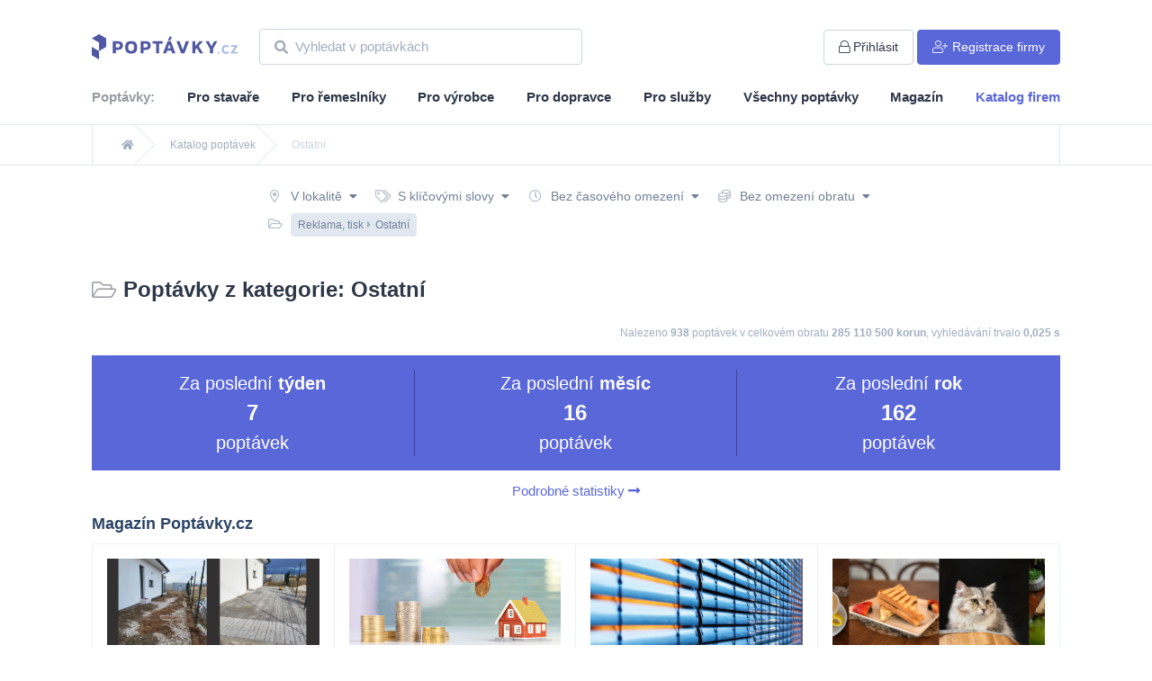

--- FILE ---
content_type: text/html; charset=UTF-8
request_url: https://www.poptavky.cz/poptavky/reklama-tisk/ostatni
body_size: 47516
content:
<!doctype html>
<html lang="cs">
<head>
    <meta charset="UTF-8">
    <meta name="viewport"
          content="width=device-width, user-scalable=no, initial-scale=0.9, maximum-scale=0.9, minimum-scale=0.9">
    <meta http-equiv="X-UA-Compatible" content="ie=edge">
    <title>Ostatní &bull;Katalog poptávek
        &bull; Poptavky.cz</title>
    <meta name="description"
          content="Monitorujeme pro Vás a kategorizujeme poptávky a veřejné zakázky z nejvýznamnějších zdrojů v oboru Ostatní.">
    <meta name="csrf-token" content="X2ugzhL16f6fNAutySWkrUMrJmSVGJB6dcFhjeNb">
    <link rel="stylesheet" href="/css/app.css?id=191962e6ced292f3b376">
    <link rel="stylesheet" href="/css/fontawesome.css?id=13713619566686addc97">
    <link
        rel="preload"
        href="https://fonts.googleapis.com/css?family=Roboto:300,400,700,800|Nunito:300,400,700,900&display=swap&subset=latin-ext"
        as="font"
        crossorigin="anonymous">
    <script>
        const _lang = window._lang = "cs";
        window.captchaSiteKey = '6LcKHvMqAAAAAIsZDpBRxqeNrdtfUfRsJtl6bpYG';
    </script>
    <script src="/js/app.js?id=afbae370873347827e77"></script>
        <meta name=“robots” content=“noindex,nofollow”/>
    <link rel="apple-touch-icon" sizes="180x180" href="/favicons/apple-touch-icon.png">
    <link rel="icon" type="image/png" sizes="32x32" href="/favicons/favicon-32x32.png">
    <link rel="icon" type="image/png" sizes="16x16" href="/favicons/favicon-16x16.png">
    <link rel="manifest" href="/favicons/site.webmanifest">
    <link rel="mask-icon" href="/favicons/safari-pinned-tab.svg" color="#ff0000">
    <meta name="msapplication-TileColor" content="#ffffff">
    <meta name="theme-color" content="#ffffff">
    <!-- Google Tag Manager -->
    <script>(function(w, d, s, l, i) {
            w[l] = w[l] || [];
            w[l].push({
                "gtm.start":
                    new Date().getTime(), event: "gtm.js",
            });
            var f = d.getElementsByTagName(s)[0],
                j = d.createElement(s), dl = l != "dataLayer" ? "&l=" + l : "";
            j.async = true;
            j.src =
                "https://www.googletagmanager.com/gtm.js?id=" + i + dl;
            f.parentNode.insertBefore(j, f);
        })(window, document, "script", "dataLayer", 'GTM-T6F6BZ3');</script>
    <!-- End Google Tag Manager -->
</head>
<body class="h-full">
<!-- Google Tag Manager (noscript) -->
<noscript>
    <iframe src="https://www.googletagmanager.com/ns.html?id=GTM-T6F6BZ3"
            height="0" width="0" style="display:none;visibility:hidden"></iframe>
</noscript>
<!-- End Google Tag Manager (noscript) -->
<div id="app" class="flex flex-col h-full">
     <nav class="top-0 left-0 w-full bg-white z-40 border-b border-gray-300">
    <section>
        <div class="container">
            <div class="flex -mx-6 items-center mt-8 mb-6 flex-col lg:flex-row">
                <a href="https://www.poptavky.cz"
                   class="mb-6 lg:mb-0 font-display uppercase font-bold text-lg px-6 w-210px inline-block">
                    <img src="https://www.poptavky.cz/images/logo_cs.svg" alt="">
                </a>
                <div class="flex flex-1 w-full px-6 lg:px-0 items-center">
                    <div class="flex-1 lg:px-0 px-1">
                                                    <form action="https://www.poptavky.cz/vyhledavani" method="get">
                                <search-autocomplete value=""
                                                     :force-search="true"
                                                     placeholder="Vyhledat v poptávkách"></search-autocomplete>
                            </form>
                                            </div>

                    <ul class="lg:px-6 px-1 text-gray-800 text-sm">
                                                    <li class="inline-block -mr-1">
                                <a href="https://www.poptavky.cz/prihlaseni"
                                   class="px-4 py-2 inline-block rounded-l lg:rounded lg:ml-1 border border-gray-400 hover:bg-gray-400 hover:text-indigo-800">
                                    <i class="fal fa-lock mr-0 lg:mr-1"></i><span
                                        class="lg:inline hidden">Přihlásit</span>
                                </a>
                            </li>
                            <li class="hidden md:inline-block">
                                <a href="https://www.poptavky.cz/registrace"
                                   class="px-4 py-2 inline-block rounded-r lg:rounded lg:ml-1 border bg-indigo-600 text-white border-indigo-600 hover:bg-white hover:text-gray-800 hover:shadow">
                                    <i class="fal fa-user-plus lg:mr-1 mr-0"></i><span
                                        class="lg:inline hidden">Registrace firmy</span>
                                </a>
                            </li>
                                            </ul>
                </div>
                                    <div class="block md:hidden w-full px-6 pt-2 items-center">
                        <a href="https://www.poptavky.cz/registrace"
                           class="px-4 ml-1 py-2 block text-center rounded border bg-indigo-600 text-white border-indigo-600 hover:bg-white hover:text-gray-800 hover:shadow">
                            <i class="fal fa-user-plus mr-1"></i><span
                            >Registrace firmy</span>
                        </a>
                    </div>
                            </div>
        </div>
    </section>
         <section class="mb-3">
    <div class="container hidden lg:block">
        <ul class="text-gray-800 text-base font-semibold flex justify-between relative" style="bottom: -1px;">
            <li class="inline opacity-50">Poptávky:</li>
                            <li class="inline">
                    <a href="https://www.poptavky.cz/pro-stavare"
                       class="pb-1 border-b-4 border-transparent text-base inline-block hover:border-indigo-800">
                        Pro stavaře
                    </a>
                </li>
                            <li class="inline">
                    <a href="https://www.poptavky.cz/pro-remeslniky"
                       class="pb-1 border-b-4 border-transparent text-base inline-block hover:border-indigo-800">
                        Pro řemeslníky
                    </a>
                </li>
                            <li class="inline">
                    <a href="https://www.poptavky.cz/pro-vyrobce"
                       class="pb-1 border-b-4 border-transparent text-base inline-block hover:border-indigo-800">
                        Pro výrobce
                    </a>
                </li>
                            <li class="inline">
                    <a href="https://www.poptavky.cz/pro-dopravce"
                       class="pb-1 border-b-4 border-transparent text-base inline-block hover:border-indigo-800">
                        Pro dopravce
                    </a>
                </li>
                            <li class="inline">
                    <a href="https://www.poptavky.cz/pro-sluzby"
                       class="pb-1 border-b-4 border-transparent text-base inline-block hover:border-indigo-800">
                        Pro služby
                    </a>
                </li>
                            <li class="inline">
                    <a href="https://www.poptavky.cz/vyhledavani"
                       class="pb-1 border-b-4 border-transparent text-base inline-block hover:border-indigo-800">
                        Všechny poptávky
                    </a>
                </li>
            
            <li class="inline">
                <a href="https://www.poptavky.cz/magazin" class="pb-1 border-b-4 border-transparent text-base inline-block hover:border-indigo-800">
                    Magazín
                </a>
            </li>
            <li class="inline">
                <a href="https://www.poptavky.cz/firmy" class="pb-1 border-b-4 border-transparent text-indigo-600 text-base inline-block hover:border-indigo-800">
                    Katalog firem
                </a>
            </li>
        </ul>
    </div>
    <div class="container block lg:hidden">
        <ul class="text-gray-800 text-base font-semibold flex justify-between relative" style="bottom: -1px;">
            <a href="https://www.poptavky.cz/vyhledavani" class="pb-1 border-b-4 border-transparent text-base inline-block hover:border-indigo-800">
                Všechny poptávky
            </a>
            <li class="inline">
                <a href="https://www.poptavky.cz/magazin" class="pb-1 border-b-4 border-transparent text-base inline-block hover:border-indigo-800">
                    Magazín
                </a>
            </li>
            <li class="inline">
                <a href="https://www.poptavky.cz/firmy" class="pb-1 border-b-4 border-transparent text-indigo-600 text-base inline-block hover:border-indigo-800">
                    Katalog firem
                </a>
            </li>
        </ul>
    </div>
</section>
 
</nav>
 
    <div class="flex-1">
        <nav class="bg-white border-b border-gray-300 flex" aria-label="Breadcrumb">
        <div class="container">
            <ol class="max-w-screen-xl w-full mx-auto px-4 flex space-x-4 sm:px-6 lg:px-8 border-l border-r border-gray-300">
                                <li class="flex">
                    <div class="flex items-center">
                        
                                                <a href="/" class=" text-gray-500 hover:text-gray-700 text-xs">
                            <i class="fas fa-home"></i>
                        </a>
                                            </div>
                </li>
                                <li class="flex">
                    <div class="flex items-center">
                                                <svg class="flex-shrink-0 w-6 h-full text-gray-300" viewBox="0 0 24 44" preserveAspectRatio="none" fill="currentColor" xmlns="http://www.w3.org/2000/svg" aria-hidden="true">
                            <path d="M.293 0l22 22-22 22h1.414l22-22-22-22H.293z" />
                        </svg>
                        
                                                <a href="https://www.poptavky.cz/vyhledavani" class="ml-4 text-gray-500 hover:text-gray-700 text-xs">
                            Katalog poptávek
                        </a>
                                            </div>
                </li>
                                <li class="flex">
                    <div class="flex items-center">
                                                <svg class="flex-shrink-0 w-6 h-full text-gray-300" viewBox="0 0 24 44" preserveAspectRatio="none" fill="currentColor" xmlns="http://www.w3.org/2000/svg" aria-hidden="true">
                            <path d="M.293 0l22 22-22 22h1.414l22-22-22-22H.293z" />
                        </svg>
                        
                                                <span class="ml-4 text-gray-400 text-xs">
                            Ostatní
                        </span>
                                            </div>
                </li>
                            </ol>
        </div>
    </nav>

            <div class="mt-6">
         <section>
    <div class="container">
        <filters v-cloak
                 lang="cs"
                 url="https://www.poptavky.cz/vyhledavani"
                 :categories="[{&quot;id&quot;:1,&quot;parent_id&quot;:null,&quot;name&quot;:&quot;Auto-Moto&quot;,&quot;slug&quot;:&quot;auto-moto&quot;,&quot;parents&quot;:[]},{&quot;id&quot;:2,&quot;parent_id&quot;:null,&quot;name&quot;:&quot;Bazar&quot;,&quot;slug&quot;:&quot;bazar&quot;,&quot;parents&quot;:[]},{&quot;id&quot;:3,&quot;parent_id&quot;:null,&quot;name&quot;:&quot;Doprava&quot;,&quot;slug&quot;:&quot;doprava&quot;,&quot;parents&quot;:[]},{&quot;id&quot;:4,&quot;parent_id&quot;:null,&quot;name&quot;:&quot;D\u0159evo&quot;,&quot;slug&quot;:&quot;drevo&quot;,&quot;parents&quot;:[]},{&quot;id&quot;:5,&quot;parent_id&quot;:null,&quot;name&quot;:&quot;Elektro&quot;,&quot;slug&quot;:&quot;elektro&quot;,&quot;parents&quot;:[]},{&quot;id&quot;:6,&quot;parent_id&quot;:null,&quot;name&quot;:&quot;N\u00e1bytek&quot;,&quot;slug&quot;:&quot;nabytek&quot;,&quot;parents&quot;:[]},{&quot;id&quot;:8,&quot;parent_id&quot;:null,&quot;name&quot;:&quot;Po\u010d\u00edta\u010de, software&quot;,&quot;slug&quot;:&quot;pocitace-software&quot;,&quot;parents&quot;:[]},{&quot;id&quot;:9,&quot;parent_id&quot;:null,&quot;name&quot;:&quot;Potravin\u00e1\u0159stv\u00ed&quot;,&quot;slug&quot;:&quot;potravinarstvi&quot;,&quot;parents&quot;:[]},{&quot;id&quot;:10,&quot;parent_id&quot;:null,&quot;name&quot;:&quot;Pr\u00e1ce&quot;,&quot;slug&quot;:&quot;prace&quot;,&quot;parents&quot;:[]},{&quot;id&quot;:11,&quot;parent_id&quot;:null,&quot;name&quot;:&quot;Pr\u016fmysl&quot;,&quot;slug&quot;:&quot;prumysl&quot;,&quot;parents&quot;:[]},{&quot;id&quot;:12,&quot;parent_id&quot;:null,&quot;name&quot;:&quot;Reality&quot;,&quot;slug&quot;:&quot;reality&quot;,&quot;parents&quot;:[]},{&quot;id&quot;:13,&quot;parent_id&quot;:null,&quot;name&quot;:&quot;Reklama, tisk&quot;,&quot;slug&quot;:&quot;reklama-tisk&quot;,&quot;parents&quot;:[]},{&quot;id&quot;:14,&quot;parent_id&quot;:null,&quot;name&quot;:&quot;\u0158emesln\u00e9 pr\u00e1ce&quot;,&quot;slug&quot;:&quot;remeslne-prace&quot;,&quot;parents&quot;:[]},{&quot;id&quot;:15,&quot;parent_id&quot;:null,&quot;name&quot;:&quot;Servis&quot;,&quot;slug&quot;:&quot;servis&quot;,&quot;parents&quot;:[]},{&quot;id&quot;:16,&quot;parent_id&quot;:null,&quot;name&quot;:&quot;Slu\u017eby&quot;,&quot;slug&quot;:&quot;sluzby&quot;,&quot;parents&quot;:[]},{&quot;id&quot;:17,&quot;parent_id&quot;:null,&quot;name&quot;:&quot;Stavby (\u010d\u00e1sti)&quot;,&quot;slug&quot;:&quot;stavby-casti&quot;,&quot;parents&quot;:[]},{&quot;id&quot;:18,&quot;parent_id&quot;:null,&quot;name&quot;:&quot;Stavebn\u00ed materi\u00e1l&quot;,&quot;slug&quot;:&quot;stavebni-material&quot;,&quot;parents&quot;:[]},{&quot;id&quot;:19,&quot;parent_id&quot;:null,&quot;name&quot;:&quot;Stavebnictv\u00ed&quot;,&quot;slug&quot;:&quot;stavebnictvi&quot;,&quot;parents&quot;:[]},{&quot;id&quot;:20,&quot;parent_id&quot;:null,&quot;name&quot;:&quot;Stroje&quot;,&quot;slug&quot;:&quot;stroje&quot;,&quot;parents&quot;:[]},{&quot;id&quot;:21,&quot;parent_id&quot;:null,&quot;name&quot;:&quot;Stroj\u00edrenstv\u00ed&quot;,&quot;slug&quot;:&quot;strojirenstvi&quot;,&quot;parents&quot;:[]},{&quot;id&quot;:22,&quot;parent_id&quot;:null,&quot;name&quot;:&quot;Subdod\u00e1vky&quot;,&quot;slug&quot;:&quot;subdodavky&quot;,&quot;parents&quot;:[]},{&quot;id&quot;:23,&quot;parent_id&quot;:null,&quot;name&quot;:&quot;Textil, od\u011bvy&quot;,&quot;slug&quot;:&quot;textil-odevy&quot;,&quot;parents&quot;:[]},{&quot;id&quot;:24,&quot;parent_id&quot;:null,&quot;name&quot;:&quot;Ubytov\u00e1n\u00ed, cestov\u00e1n\u00ed&quot;,&quot;slug&quot;:&quot;ubytovani-cestovani&quot;,&quot;parents&quot;:[]},{&quot;id&quot;:25,&quot;parent_id&quot;:null,&quot;name&quot;:&quot;\u00daklid&quot;,&quot;slug&quot;:&quot;uklid&quot;,&quot;parents&quot;:[]},{&quot;id&quot;:26,&quot;parent_id&quot;:null,&quot;name&quot;:&quot;V\u00fdrobky&quot;,&quot;slug&quot;:&quot;vyrobky&quot;,&quot;parents&quot;:[]},{&quot;id&quot;:27,&quot;parent_id&quot;:null,&quot;name&quot;:&quot;Zem\u011bd\u011blstv\u00ed&quot;,&quot;slug&quot;:&quot;zemedelstvi&quot;,&quot;parents&quot;:[]},{&quot;id&quot;:28,&quot;parent_id&quot;:1,&quot;name&quot;:&quot;Autop\u016fj\u010dovny&quot;,&quot;slug&quot;:&quot;auto-moto\/autopujcovny&quot;,&quot;parents&quot;:[1]},{&quot;id&quot;:29,&quot;parent_id&quot;:1,&quot;name&quot;:&quot;Autoskla&quot;,&quot;slug&quot;:&quot;auto-moto\/autoskla&quot;,&quot;parents&quot;:[1]},{&quot;id&quot;:30,&quot;parent_id&quot;:1,&quot;name&quot;:&quot;Auto\u0161koly&quot;,&quot;slug&quot;:&quot;auto-moto\/autoskoly&quot;,&quot;parents&quot;:[1]},{&quot;id&quot;:31,&quot;parent_id&quot;:1,&quot;name&quot;:&quot;Bazar&quot;,&quot;slug&quot;:&quot;auto-moto\/bazar&quot;,&quot;parents&quot;:[1]},{&quot;id&quot;:32,&quot;parent_id&quot;:1,&quot;name&quot;:&quot;Ekologick\u00e1 likvidace voz\u016f&quot;,&quot;slug&quot;:&quot;auto-moto\/ekologicka-likvidace-vozu&quot;,&quot;parents&quot;:[1]},{&quot;id&quot;:33,&quot;parent_id&quot;:1,&quot;name&quot;:&quot;Leasing, operativn\u00ed leasing&quot;,&quot;slug&quot;:&quot;auto-moto\/leasing-operativni-leasing&quot;,&quot;parents&quot;:[1]},{&quot;id&quot;:34,&quot;parent_id&quot;:1,&quot;name&quot;:&quot;Lod\u011b a motorov\u00e9 \u010dluny&quot;,&quot;slug&quot;:&quot;auto-moto\/lode-a-motorove-cluny&quot;,&quot;parents&quot;:[1]},{&quot;id&quot;:35,&quot;parent_id&quot;:1,&quot;name&quot;:&quot;Mont\u00e1\u017e, servis a revize LPG&quot;,&quot;slug&quot;:&quot;auto-moto\/montaz-servis-a-revize-lpg&quot;,&quot;parents&quot;:[1]},{&quot;id&quot;:36,&quot;parent_id&quot;:1,&quot;name&quot;:&quot;Motocykly, \u010dty\u0159kolky&quot;,&quot;slug&quot;:&quot;auto-moto\/motocykly-ctyrkolky&quot;,&quot;parents&quot;:[1]},{&quot;id&quot;:37,&quot;parent_id&quot;:1,&quot;name&quot;:&quot;Myt\u00ed aut&quot;,&quot;slug&quot;:&quot;auto-moto\/myti-aut&quot;,&quot;parents&quot;:[1]},{&quot;id&quot;:38,&quot;parent_id&quot;:1,&quot;name&quot;:&quot;N\u00e1hradn\u00ed d\u00edly&quot;,&quot;slug&quot;:&quot;auto-moto\/nahradni-dily&quot;,&quot;parents&quot;:[1]},{&quot;id&quot;:39,&quot;parent_id&quot;:1,&quot;name&quot;:&quot;N\u00e1kladn\u00ed auta&quot;,&quot;slug&quot;:&quot;auto-moto\/nakladni-auta&quot;,&quot;parents&quot;:[1]},{&quot;id&quot;:40,&quot;parent_id&quot;:1,&quot;name&quot;:&quot;Oleje, maziva a filtry&quot;,&quot;slug&quot;:&quot;auto-moto\/oleje-maziva-a-filtry&quot;,&quot;parents&quot;:[1]},{&quot;id&quot;:41,&quot;parent_id&quot;:1,&quot;name&quot;:&quot;Osobn\u00ed auta&quot;,&quot;slug&quot;:&quot;auto-moto\/osobni-auta&quot;,&quot;parents&quot;:[1]},{&quot;id&quot;:42,&quot;parent_id&quot;:1,&quot;name&quot;:&quot;Ostatn\u00ed&quot;,&quot;slug&quot;:&quot;auto-moto\/ostatni&quot;,&quot;parents&quot;:[1]},{&quot;id&quot;:43,&quot;parent_id&quot;:1,&quot;name&quot;:&quot;Pneuservis&quot;,&quot;slug&quot;:&quot;auto-moto\/pneuservis&quot;,&quot;parents&quot;:[1]},{&quot;id&quot;:44,&quot;parent_id&quot;:1,&quot;name&quot;:&quot;Prodej pneumatik&quot;,&quot;slug&quot;:&quot;auto-moto\/prodej-pneumatik&quot;,&quot;parents&quot;:[1]},{&quot;id&quot;:45,&quot;parent_id&quot;:1,&quot;name&quot;:&quot;P\u0159\u00edslu\u0161enstv\u00ed&quot;,&quot;slug&quot;:&quot;auto-moto\/prislusenstvi&quot;,&quot;parents&quot;:[1]},{&quot;id&quot;:46,&quot;parent_id&quot;:1,&quot;name&quot;:&quot;P\u0159\u00edv\u011bsn\u00e9 voz\u00edky, karavany&quot;,&quot;slug&quot;:&quot;auto-moto\/privesne-voziky-karavany&quot;,&quot;parents&quot;:[1]},{&quot;id&quot;:47,&quot;parent_id&quot;:1,&quot;name&quot;:&quot;Servis&quot;,&quot;slug&quot;:&quot;auto-moto\/servis&quot;,&quot;parents&quot;:[1]},{&quot;id&quot;:48,&quot;parent_id&quot;:1,&quot;name&quot;:&quot;Slu\u017eby&quot;,&quot;slug&quot;:&quot;auto-moto\/sluzby&quot;,&quot;parents&quot;:[1]},{&quot;id&quot;:49,&quot;parent_id&quot;:1,&quot;name&quot;:&quot;Speci\u00e1ln\u00ed technologick\u00e1 vozidla&quot;,&quot;slug&quot;:&quot;auto-moto\/specialni-technologicka-vozidla&quot;,&quot;parents&quot;:[1]},{&quot;id&quot;:50,&quot;parent_id&quot;:1,&quot;name&quot;:&quot;Ta\u017en\u00e1 za\u0159\u00edzen\u00ed&quot;,&quot;slug&quot;:&quot;auto-moto\/tazna-zarizeni&quot;,&quot;parents&quot;:[1]},{&quot;id&quot;:51,&quot;parent_id&quot;:1,&quot;name&quot;:&quot;U\u017eitkov\u00e1 auta&quot;,&quot;slug&quot;:&quot;auto-moto\/uzitkova-auta&quot;,&quot;parents&quot;:[1]},{&quot;id&quot;:52,&quot;parent_id&quot;:2,&quot;name&quot;:&quot;B\u00edl\u00e1 technika a elektronika&quot;,&quot;slug&quot;:&quot;bazar\/bila-technika-a-elektronika&quot;,&quot;parents&quot;:[2]},{&quot;id&quot;:53,&quot;parent_id&quot;:2,&quot;name&quot;:&quot;D\u0159evo a kovoobr\u00e1b\u011bc\u00ed stroje&quot;,&quot;slug&quot;:&quot;bazar\/drevo-a-kovoobrabeci-stroje&quot;,&quot;parents&quot;:[2]},{&quot;id&quot;:54,&quot;parent_id&quot;:2,&quot;name&quot;:&quot;N\u00e1bytek&quot;,&quot;slug&quot;:&quot;bazar\/nabytek&quot;,&quot;parents&quot;:[2]},{&quot;id&quot;:55,&quot;parent_id&quot;:2,&quot;name&quot;:&quot;Od\u011bvy&quot;,&quot;slug&quot;:&quot;bazar\/odevy&quot;,&quot;parents&quot;:[2]},{&quot;id&quot;:56,&quot;parent_id&quot;:2,&quot;name&quot;:&quot;Ostatn\u00ed&quot;,&quot;slug&quot;:&quot;bazar\/ostatni&quot;,&quot;parents&quot;:[2]},{&quot;id&quot;:57,&quot;parent_id&quot;:2,&quot;name&quot;:&quot;Stavebn\u00ed materi\u00e1l&quot;,&quot;slug&quot;:&quot;bazar\/stavebni-material&quot;,&quot;parents&quot;:[2]},{&quot;id&quot;:58,&quot;parent_id&quot;:2,&quot;name&quot;:&quot;Stavebn\u00ed stroje&quot;,&quot;slug&quot;:&quot;bazar\/stavebni-stroje&quot;,&quot;parents&quot;:[2]},{&quot;id&quot;:59,&quot;parent_id&quot;:2,&quot;name&quot;:&quot;Zahradn\u00ed technika, n\u00e1\u0159ad\u00ed&quot;,&quot;slug&quot;:&quot;bazar\/zahradni-technika-naradi&quot;,&quot;parents&quot;:[2]},{&quot;id&quot;:60,&quot;parent_id&quot;:2,&quot;name&quot;:&quot;Zem\u011bd\u011blsk\u00e9 stroje&quot;,&quot;slug&quot;:&quot;bazar\/zemedelske-stroje&quot;,&quot;parents&quot;:[2]},{&quot;id&quot;:61,&quot;parent_id&quot;:3,&quot;name&quot;:&quot;Autobusov\u00e1&quot;,&quot;slug&quot;:&quot;doprava\/autobusova&quot;,&quot;parents&quot;:[3]},{&quot;id&quot;:62,&quot;parent_id&quot;:3,&quot;name&quot;:&quot;Dopravn\u00ed zna\u010den\u00ed&quot;,&quot;slug&quot;:&quot;doprava\/dopravni-znaceni&quot;,&quot;parents&quot;:[3]},{&quot;id&quot;:63,&quot;parent_id&quot;:3,&quot;name&quot;:&quot;Kontejnerov\u00e1&quot;,&quot;slug&quot;:&quot;doprava\/kontejnerova&quot;,&quot;parents&quot;:[3]},{&quot;id&quot;:64,&quot;parent_id&quot;:3,&quot;name&quot;:&quot;Kur\u00fdrn\u00ed slu\u017eby&quot;,&quot;slug&quot;:&quot;doprava\/kuryrni-sluzby&quot;,&quot;parents&quot;:[3]},{&quot;id&quot;:65,&quot;parent_id&quot;:3,&quot;name&quot;:&quot;Leteck\u00e1&quot;,&quot;slug&quot;:&quot;doprava\/letecka&quot;,&quot;parents&quot;:[3]},{&quot;id&quot;:66,&quot;parent_id&quot;:3,&quot;name&quot;:&quot;Lodn\u00ed&quot;,&quot;slug&quot;:&quot;doprava\/lodni&quot;,&quot;parents&quot;:[3]},{&quot;id&quot;:67,&quot;parent_id&quot;:3,&quot;name&quot;:&quot;Mikrobusov\u00e1&quot;,&quot;slug&quot;:&quot;doprava\/mikrobusova&quot;,&quot;parents&quot;:[3]},{&quot;id&quot;:68,&quot;parent_id&quot;:3,&quot;name&quot;:&quot;N\u00e1kladn\u00ed&quot;,&quot;slug&quot;:&quot;doprava\/nakladni&quot;,&quot;parents&quot;:[3]},{&quot;id&quot;:69,&quot;parent_id&quot;:3,&quot;name&quot;:&quot;Osobn\u00ed&quot;,&quot;slug&quot;:&quot;doprava\/osobni&quot;,&quot;parents&quot;:[3]},{&quot;id&quot;:70,&quot;parent_id&quot;:3,&quot;name&quot;:&quot;Ostatn\u00ed&quot;,&quot;slug&quot;:&quot;doprava\/ostatni&quot;,&quot;parents&quot;:[3]},{&quot;id&quot;:71,&quot;parent_id&quot;:3,&quot;name&quot;:&quot;Potravin\u00e1\u0159sk\u00e9 v\u00fdrobky&quot;,&quot;slug&quot;:&quot;doprava\/potravinarske-vyrobky&quot;,&quot;parents&quot;:[3]},{&quot;id&quot;:72,&quot;parent_id&quot;:3,&quot;name&quot;:&quot;St\u011bhov\u00e1n\u00ed&quot;,&quot;slug&quot;:&quot;doprava\/stehovani&quot;,&quot;parents&quot;:[3]},{&quot;id&quot;:73,&quot;parent_id&quot;:4,&quot;name&quot;:&quot;EURO palety&quot;,&quot;slug&quot;:&quot;drevo\/euro-palety&quot;,&quot;parents&quot;:[4]},{&quot;id&quot;:74,&quot;parent_id&quot;:4,&quot;name&quot;:&quot;Hotov\u00e9 v\u00fdrobky&quot;,&quot;slug&quot;:&quot;drevo\/hotove-vyrobky&quot;,&quot;parents&quot;:[4]},{&quot;id&quot;:75,&quot;parent_id&quot;:4,&quot;name&quot;:&quot;Kulatina&quot;,&quot;slug&quot;:&quot;drevo\/kulatina&quot;,&quot;parents&quot;:[4]},{&quot;id&quot;:76,&quot;parent_id&quot;:4,&quot;name&quot;:&quot;Lamino, p\u0159ekli\u017eka&quot;,&quot;slug&quot;:&quot;drevo\/lamino-preklizka&quot;,&quot;parents&quot;:[4]},{&quot;id&quot;:77,&quot;parent_id&quot;:4,&quot;name&quot;:&quot;Okna&quot;,&quot;slug&quot;:&quot;drevo\/okna&quot;,&quot;parents&quot;:[4]},{&quot;id&quot;:78,&quot;parent_id&quot;:4,&quot;name&quot;:&quot;Ostatn\u00ed&quot;,&quot;slug&quot;:&quot;drevo\/ostatni&quot;,&quot;parents&quot;:[4]},{&quot;id&quot;:79,&quot;parent_id&quot;:4,&quot;name&quot;:&quot;Palivov\u00e9 d\u0159evo&quot;,&quot;slug&quot;:&quot;drevo\/palivove-drevo&quot;,&quot;parents&quot;:[4]},{&quot;id&quot;:80,&quot;parent_id&quot;:4,&quot;name&quot;:&quot;Pelety, peletky a brikety&quot;,&quot;slug&quot;:&quot;drevo\/pelety-peletky-a-brikety&quot;,&quot;parents&quot;:[4]},{&quot;id&quot;:81,&quot;parent_id&quot;:4,&quot;name&quot;:&quot;\u0158ezivo&quot;,&quot;slug&quot;:&quot;drevo\/rezivo&quot;,&quot;parents&quot;:[4]},{&quot;id&quot;:82,&quot;parent_id&quot;:4,&quot;name&quot;:&quot;\u0160t\u011bpka&quot;,&quot;slug&quot;:&quot;drevo\/stepka&quot;,&quot;parents&quot;:[4]},{&quot;id&quot;:83,&quot;parent_id&quot;:4,&quot;name&quot;:&quot;V\u00fdroba na zak\u00e1zku&quot;,&quot;slug&quot;:&quot;drevo\/vyroba-na-zakazku&quot;,&quot;parents&quot;:[4]},{&quot;id&quot;:84,&quot;parent_id&quot;:4,&quot;name&quot;:&quot;Zpracov\u00e1n\u00ed&quot;,&quot;slug&quot;:&quot;drevo\/zpracovani&quot;,&quot;parents&quot;:[4]},{&quot;id&quot;:85,&quot;parent_id&quot;:5,&quot;name&quot;:&quot;Elektrick\u00e9 spot\u0159ebi\u010de&quot;,&quot;slug&quot;:&quot;elektro\/elektricke-spotrebice&quot;,&quot;parents&quot;:[5]},{&quot;id&quot;:86,&quot;parent_id&quot;:5,&quot;name&quot;:&quot;Elektronika&quot;,&quot;slug&quot;:&quot;elektro\/elektronika&quot;,&quot;parents&quot;:[5]},{&quot;id&quot;:87,&quot;parent_id&quot;:5,&quot;name&quot;:&quot;Elektrotechnika&quot;,&quot;slug&quot;:&quot;elektro\/elektrotechnika&quot;,&quot;parents&quot;:[5]},{&quot;id&quot;:88,&quot;parent_id&quot;:5,&quot;name&quot;:&quot;Energetika&quot;,&quot;slug&quot;:&quot;elektro\/energetika&quot;,&quot;parents&quot;:[5]},{&quot;id&quot;:89,&quot;parent_id&quot;:6,&quot;name&quot;:&quot;Dekorativn\u00ed, bytov\u00e9 dopl\u0148ky&quot;,&quot;slug&quot;:&quot;nabytek\/dekorativni-bytove-doplnky&quot;,&quot;parents&quot;:[6]},{&quot;id&quot;:90,&quot;parent_id&quot;:6,&quot;name&quot;:&quot;Dve\u0159e \u2013 vnit\u0159n\u00ed&quot;,&quot;slug&quot;:&quot;nabytek\/dvere-vnitrni&quot;,&quot;parents&quot;:[6]},{&quot;id&quot;:91,&quot;parent_id&quot;:6,&quot;name&quot;:&quot;Hotelov\u00fd, restaura\u010dn\u00ed&quot;,&quot;slug&quot;:&quot;nabytek\/hotelovy-restauracni&quot;,&quot;parents&quot;:[6]},{&quot;id&quot;:92,&quot;parent_id&quot;:6,&quot;name&quot;:&quot;Kancel\u00e1\u0159sk\u00fd&quot;,&quot;slug&quot;:&quot;nabytek\/kancelarsky&quot;,&quot;parents&quot;:[6]},{&quot;id&quot;:93,&quot;parent_id&quot;:6,&quot;name&quot;:&quot;Kov\u00e1n\u00ed&quot;,&quot;slug&quot;:&quot;nabytek\/kovani&quot;,&quot;parents&quot;:[6]},{&quot;id&quot;:94,&quot;parent_id&quot;:6,&quot;name&quot;:&quot;Kovov\u00fd&quot;,&quot;slug&quot;:&quot;nabytek\/kovovy&quot;,&quot;parents&quot;:[6]},{&quot;id&quot;:95,&quot;parent_id&quot;:6,&quot;name&quot;:&quot;Kuchyn\u011b&quot;,&quot;slug&quot;:&quot;nabytek\/kuchyne&quot;,&quot;parents&quot;:[6]},{&quot;id&quot;:96,&quot;parent_id&quot;:6,&quot;name&quot;:&quot;Lustry, lampy, osv\u011btlen\u00ed&quot;,&quot;slug&quot;:&quot;nabytek\/lustry-lampy-osvetleni&quot;,&quot;parents&quot;:[6]},{&quot;id&quot;:97,&quot;parent_id&quot;:6,&quot;name&quot;:&quot;Matrace&quot;,&quot;slug&quot;:&quot;nabytek\/matrace&quot;,&quot;parents&quot;:[6]},{&quot;id&quot;:98,&quot;parent_id&quot;:6,&quot;name&quot;:&quot;Mont\u00e1\u017e a demont\u00e1\u017e&quot;,&quot;slug&quot;:&quot;nabytek\/montaz-a-demontaz&quot;,&quot;parents&quot;:[6]},{&quot;id&quot;:99,&quot;parent_id&quot;:6,&quot;name&quot;:&quot;N\u00e1vrh a realizace interi\u00e9r\u016f&quot;,&quot;slug&quot;:&quot;nabytek\/navrh-a-realizace-interieru&quot;,&quot;parents&quot;:[6]},{&quot;id&quot;:100,&quot;parent_id&quot;:6,&quot;name&quot;:&quot;Ostatn\u00ed&quot;,&quot;slug&quot;:&quot;nabytek\/ostatni&quot;,&quot;parents&quot;:[6]},{&quot;id&quot;:101,&quot;parent_id&quot;:6,&quot;name&quot;:&quot;Postele&quot;,&quot;slug&quot;:&quot;nabytek\/postele&quot;,&quot;parents&quot;:[6]},{&quot;id&quot;:102,&quot;parent_id&quot;:6,&quot;name&quot;:&quot;Seda\u010dky&quot;,&quot;slug&quot;:&quot;nabytek\/sedacky&quot;,&quot;parents&quot;:[6]},{&quot;id&quot;:103,&quot;parent_id&quot;:6,&quot;name&quot;:&quot;Slu\u017eby a restaurov\u00e1n\u00ed&quot;,&quot;slug&quot;:&quot;nabytek\/sluzby-a-restaurovani&quot;,&quot;parents&quot;:[6]},{&quot;id&quot;:104,&quot;parent_id&quot;:6,&quot;name&quot;:&quot;Stoly a \u017eidle&quot;,&quot;slug&quot;:&quot;nabytek\/stoly-a-zidle&quot;,&quot;parents&quot;:[6]},{&quot;id&quot;:105,&quot;parent_id&quot;:6,&quot;name&quot;:&quot;V\u00fdroba - sk\u0159\u00edn\u011b&quot;,&quot;slug&quot;:&quot;nabytek\/vyroba-skrine&quot;,&quot;parents&quot;:[6]},{&quot;id&quot;:106,&quot;parent_id&quot;:6,&quot;name&quot;:&quot;V\u00fdroba na zak\u00e1zku&quot;,&quot;slug&quot;:&quot;nabytek\/vyroba-na-zakazku&quot;,&quot;parents&quot;:[6]},{&quot;id&quot;:107,&quot;parent_id&quot;:6,&quot;name&quot;:&quot;Zahradn\u00ed n\u00e1bytek&quot;,&quot;slug&quot;:&quot;nabytek\/zahradni-nabytek&quot;,&quot;parents&quot;:[6]},{&quot;id&quot;:109,&quot;parent_id&quot;:8,&quot;name&quot;:&quot;Hardware&quot;,&quot;slug&quot;:&quot;pocitace-software\/hardware&quot;,&quot;parents&quot;:[8]},{&quot;id&quot;:110,&quot;parent_id&quot;:8,&quot;name&quot;:&quot;Kancel\u00e1\u0159sk\u00e1 technika a spot\u0159ebn\u00ed materi\u00e1l&quot;,&quot;slug&quot;:&quot;pocitace-software\/kancelarska-technika-a-spotrebni-material&quot;,&quot;parents&quot;:[8]},{&quot;id&quot;:111,&quot;parent_id&quot;:8,&quot;name&quot;:&quot;Nosi\u010de dat&quot;,&quot;slug&quot;:&quot;pocitace-software\/nosice-dat&quot;,&quot;parents&quot;:[8]},{&quot;id&quot;:112,&quot;parent_id&quot;:8,&quot;name&quot;:&quot;Notebooky a hotov\u00e9 sestavy&quot;,&quot;slug&quot;:&quot;pocitace-software\/notebooky-a-hotove-sestavy&quot;,&quot;parents&quot;:[8]},{&quot;id&quot;:113,&quot;parent_id&quot;:8,&quot;name&quot;:&quot;Ostatn\u00ed&quot;,&quot;slug&quot;:&quot;pocitace-software\/ostatni&quot;,&quot;parents&quot;:[8]},{&quot;id&quot;:114,&quot;parent_id&quot;:8,&quot;name&quot;:&quot;Program\u00e1tor&quot;,&quot;slug&quot;:&quot;pocitace-software\/programator&quot;,&quot;parents&quot;:[8]},{&quot;id&quot;:115,&quot;parent_id&quot;:8,&quot;name&quot;:&quot;Registra\u010dn\u00ed pokladny a pokl. syst\u00e9my&quot;,&quot;slug&quot;:&quot;pocitace-software\/registracni-pokladny-a-pokl-systemy&quot;,&quot;parents&quot;:[8]},{&quot;id&quot;:116,&quot;parent_id&quot;:8,&quot;name&quot;:&quot;Servis&quot;,&quot;slug&quot;:&quot;pocitace-software\/servis&quot;,&quot;parents&quot;:[8]},{&quot;id&quot;:117,&quot;parent_id&quot;:8,&quot;name&quot;:&quot;Software&quot;,&quot;slug&quot;:&quot;pocitace-software\/software&quot;,&quot;parents&quot;:[8]},{&quot;id&quot;:118,&quot;parent_id&quot;:8,&quot;name&quot;:&quot;Spr\u00e1va serveru&quot;,&quot;slug&quot;:&quot;pocitace-software\/sprava-serveru&quot;,&quot;parents&quot;:[8]},{&quot;id&quot;:119,&quot;parent_id&quot;:8,&quot;name&quot;:&quot;Telekomunikace&quot;,&quot;slug&quot;:&quot;pocitace-software\/telekomunikace&quot;,&quot;parents&quot;:[8]},{&quot;id&quot;:120,&quot;parent_id&quot;:8,&quot;name&quot;:&quot;V\u00fdroba&quot;,&quot;slug&quot;:&quot;pocitace-software\/vyroba&quot;,&quot;parents&quot;:[8]},{&quot;id&quot;:121,&quot;parent_id&quot;:9,&quot;name&quot;:&quot;Cukr\u00e1\u0159sk\u00e1 v\u00fdroba&quot;,&quot;slug&quot;:&quot;potravinarstvi\/cukrarska-vyroba&quot;,&quot;parents&quot;:[9]},{&quot;id&quot;:122,&quot;parent_id&quot;:9,&quot;name&quot;:&quot;Cukrovinky&quot;,&quot;slug&quot;:&quot;potravinarstvi\/cukrovinky&quot;,&quot;parents&quot;:[9]},{&quot;id&quot;:123,&quot;parent_id&quot;:9,&quot;name&quot;:&quot;Masn\u00e9 v\u00fdrobky&quot;,&quot;slug&quot;:&quot;potravinarstvi\/masne-vyrobky&quot;,&quot;parents&quot;:[9]},{&quot;id&quot;:124,&quot;parent_id&quot;:9,&quot;name&quot;:&quot;Ml\u00e9\u010dn\u00e9 v\u00fdrobky&quot;,&quot;slug&quot;:&quot;potravinarstvi\/mlecne-vyrobky&quot;,&quot;parents&quot;:[9]},{&quot;id&quot;:125,&quot;parent_id&quot;:9,&quot;name&quot;:&quot;N\u00e1poje - alko&quot;,&quot;slug&quot;:&quot;potravinarstvi\/napoje-alko&quot;,&quot;parents&quot;:[9]},{&quot;id&quot;:126,&quot;parent_id&quot;:9,&quot;name&quot;:&quot;N\u00e1poje - nealko&quot;,&quot;slug&quot;:&quot;potravinarstvi\/napoje-nealko&quot;,&quot;parents&quot;:[9]},{&quot;id&quot;:127,&quot;parent_id&quot;:9,&quot;name&quot;:&quot;Oleje&quot;,&quot;slug&quot;:&quot;potravinarstvi\/oleje&quot;,&quot;parents&quot;:[9]},{&quot;id&quot;:128,&quot;parent_id&quot;:9,&quot;name&quot;:&quot;Ostatn\u00ed&quot;,&quot;slug&quot;:&quot;potravinarstvi\/ostatni&quot;,&quot;parents&quot;:[9]},{&quot;id&quot;:129,&quot;parent_id&quot;:9,&quot;name&quot;:&quot;Ovoce a zelenina&quot;,&quot;slug&quot;:&quot;potravinarstvi\/ovoce-a-zelenina&quot;,&quot;parents&quot;:[9]},{&quot;id&quot;:130,&quot;parent_id&quot;:9,&quot;name&quot;:&quot;Pe\u010divo&quot;,&quot;slug&quot;:&quot;potravinarstvi\/pecivo&quot;,&quot;parents&quot;:[9]},{&quot;id&quot;:131,&quot;parent_id&quot;:9,&quot;name&quot;:&quot;V\u00fdroba potravin a lah\u016fdek&quot;,&quot;slug&quot;:&quot;potravinarstvi\/vyroba-potravin-a-lahudek&quot;,&quot;parents&quot;:[9]},{&quot;id&quot;:132,&quot;parent_id&quot;:9,&quot;name&quot;:&quot;Zdrav\u00e1 v\u00fd\u017eiva a dopl\u0148ky&quot;,&quot;slug&quot;:&quot;potravinarstvi\/zdrava-vyziva-a-doplnky&quot;,&quot;parents&quot;:[9]},{&quot;id&quot;:133,&quot;parent_id&quot;:10,&quot;name&quot;:&quot;Popt\u00e1vky pr\u00e1ce&quot;,&quot;slug&quot;:&quot;prace\/poptavky-prace&quot;,&quot;parents&quot;:[10]},{&quot;id&quot;:134,&quot;parent_id&quot;:11,&quot;name&quot;:&quot;Dod\u00e1vky zemn\u00edho plynu&quot;,&quot;slug&quot;:&quot;prumysl\/dodavky-zemniho-plynu&quot;,&quot;parents&quot;:[11]},{&quot;id&quot;:135,&quot;parent_id&quot;:11,&quot;name&quot;:&quot;Chlad\u00edc\u00ed a mraz\u00edc\u00ed za\u0159\u00edzen\u00ed&quot;,&quot;slug&quot;:&quot;prumysl\/chladici-a-mrazici-zarizeni&quot;,&quot;parents&quot;:[11]},{&quot;id&quot;:136,&quot;parent_id&quot;:11,&quot;name&quot;:&quot;Kontejnery&quot;,&quot;slug&quot;:&quot;prumysl\/kontejnery&quot;,&quot;parents&quot;:[11]},{&quot;id&quot;:137,&quot;parent_id&quot;:11,&quot;name&quot;:&quot;Ocelov\u00e9 a plynov\u00e9 l\u00e1hve&quot;,&quot;slug&quot;:&quot;prumysl\/ocelove-a-plynove-lahve&quot;,&quot;parents&quot;:[11]},{&quot;id&quot;:138,&quot;parent_id&quot;:11,&quot;name&quot;:&quot;Ostatn\u00ed&quot;,&quot;slug&quot;:&quot;prumysl\/ostatni&quot;,&quot;parents&quot;:[11]},{&quot;id&quot;:139,&quot;parent_id&quot;:11,&quot;name&quot;:&quot;Pohonn\u00e9 hmoty, biopaliva&quot;,&quot;slug&quot;:&quot;prumysl\/pohonne-hmoty-biopaliva&quot;,&quot;parents&quot;:[11]},{&quot;id&quot;:140,&quot;parent_id&quot;:11,&quot;name&quot;:&quot;Uhl\u00ed&quot;,&quot;slug&quot;:&quot;prumysl\/uhli&quot;,&quot;parents&quot;:[11]},{&quot;id&quot;:141,&quot;parent_id&quot;:12,&quot;name&quot;:&quot;Koup\u011b - byty&quot;,&quot;slug&quot;:&quot;reality\/koupe-byty&quot;,&quot;parents&quot;:[12]},{&quot;id&quot;:142,&quot;parent_id&quot;:12,&quot;name&quot;:&quot;Koup\u011b - gar\u00e1\u017ee a objekty&quot;,&quot;slug&quot;:&quot;reality\/koupe-garaze-a-objekty&quot;,&quot;parents&quot;:[12]},{&quot;id&quot;:143,&quot;parent_id&quot;:12,&quot;name&quot;:&quot;Koup\u011b - chaty a chalupy&quot;,&quot;slug&quot;:&quot;reality\/koupe-chaty-a-chalupy&quot;,&quot;parents&quot;:[12]},{&quot;id&quot;:144,&quot;parent_id&quot;:12,&quot;name&quot;:&quot;Koup\u011b - kancel\u00e1\u0159e a komer\u010dn\u00ed objekty&quot;,&quot;slug&quot;:&quot;reality\/koupe-kancelare-a-komercni-objekty&quot;,&quot;parents&quot;:[12]},{&quot;id&quot;:145,&quot;parent_id&quot;:12,&quot;name&quot;:&quot;Koup\u011b - ostatn\u00ed&quot;,&quot;slug&quot;:&quot;reality\/koupe-ostatni&quot;,&quot;parents&quot;:[12]},{&quot;id&quot;:146,&quot;parent_id&quot;:12,&quot;name&quot;:&quot;Koup\u011b - pozemky a zahrady&quot;,&quot;slug&quot;:&quot;reality\/koupe-pozemky-a-zahrady&quot;,&quot;parents&quot;:[12]},{&quot;id&quot;:147,&quot;parent_id&quot;:12,&quot;name&quot;:&quot;Koup\u011b - rodinn\u00e9 domy a vily&quot;,&quot;slug&quot;:&quot;reality\/koupe-rodinne-domy-a-vily&quot;,&quot;parents&quot;:[12]},{&quot;id&quot;:148,&quot;parent_id&quot;:12,&quot;name&quot;:&quot;Ostatn\u00ed&quot;,&quot;slug&quot;:&quot;reality\/ostatni&quot;,&quot;parents&quot;:[12]},{&quot;id&quot;:149,&quot;parent_id&quot;:12,&quot;name&quot;:&quot;Pron\u00e1jem - byty&quot;,&quot;slug&quot;:&quot;reality\/pronajem-byty&quot;,&quot;parents&quot;:[12]},{&quot;id&quot;:150,&quot;parent_id&quot;:12,&quot;name&quot;:&quot;Pron\u00e1jem - gar\u00e1\u017ee a drobn\u00e9 objekty&quot;,&quot;slug&quot;:&quot;reality\/pronajem-garaze-a-drobne-objekty&quot;,&quot;parents&quot;:[12]},{&quot;id&quot;:151,&quot;parent_id&quot;:12,&quot;name&quot;:&quot;Pron\u00e1jem - chaty a chalupy&quot;,&quot;slug&quot;:&quot;reality\/pronajem-chaty-a-chalupy&quot;,&quot;parents&quot;:[12]},{&quot;id&quot;:152,&quot;parent_id&quot;:12,&quot;name&quot;:&quot;Pron\u00e1jem - kancel\u00e1\u0159e a komer\u010dn\u00ed objekty&quot;,&quot;slug&quot;:&quot;reality\/pronajem-kancelare-a-komercni-objekty&quot;,&quot;parents&quot;:[12]},{&quot;id&quot;:153,&quot;parent_id&quot;:12,&quot;name&quot;:&quot;Pron\u00e1jem - ostatn\u00ed&quot;,&quot;slug&quot;:&quot;reality\/pronajem-ostatni&quot;,&quot;parents&quot;:[12]},{&quot;id&quot;:154,&quot;parent_id&quot;:12,&quot;name&quot;:&quot;Pron\u00e1jem - pozemky a zahrady&quot;,&quot;slug&quot;:&quot;reality\/pronajem-pozemky-a-zahrady&quot;,&quot;parents&quot;:[12]},{&quot;id&quot;:155,&quot;parent_id&quot;:12,&quot;name&quot;:&quot;Pron\u00e1jem - rodinn\u00e9 domy a vily&quot;,&quot;slug&quot;:&quot;reality\/pronajem-rodinne-domy-a-vily&quot;,&quot;parents&quot;:[12]},{&quot;id&quot;:156,&quot;parent_id&quot;:12,&quot;name&quot;:&quot;Prostory - pro \u0161kolen\u00ed&quot;,&quot;slug&quot;:&quot;reality\/prostory-pro-skoleni&quot;,&quot;parents&quot;:[12]},{&quot;id&quot;:157,&quot;parent_id&quot;:13,&quot;name&quot;:&quot;Digit\u00e1ln\u00ed tisk&quot;,&quot;slug&quot;:&quot;reklama-tisk\/digitalni-tisk&quot;,&quot;parents&quot;:[13]},{&quot;id&quot;:158,&quot;parent_id&quot;:13,&quot;name&quot;:&quot;Grafika&quot;,&quot;slug&quot;:&quot;reklama-tisk\/grafika&quot;,&quot;parents&quot;:[13]},{&quot;id&quot;:159,&quot;parent_id&quot;:13,&quot;name&quot;:&quot;Katalogy, \u010dasopisy, bro\u017eury, knihy&quot;,&quot;slug&quot;:&quot;reklama-tisk\/katalogy-casopisy-brozury-knihy&quot;,&quot;parents&quot;:[13]},{&quot;id&quot;:160,&quot;parent_id&quot;:13,&quot;name&quot;:&quot;Let\u00e1ky&quot;,&quot;slug&quot;:&quot;reklama-tisk\/letaky&quot;,&quot;parents&quot;:[13]},{&quot;id&quot;:161,&quot;parent_id&quot;:13,&quot;name&quot;:&quot;Marketing - marketingov\u00e1 komunikace&quot;,&quot;slug&quot;:&quot;reklama-tisk\/marketing-marketingova-komunikace&quot;,&quot;parents&quot;:[13]},{&quot;id&quot;:162,&quot;parent_id&quot;:13,&quot;name&quot;:&quot;Marketing - online&quot;,&quot;slug&quot;:&quot;reklama-tisk\/marketing-online&quot;,&quot;parents&quot;:[13]},{&quot;id&quot;:163,&quot;parent_id&quot;:13,&quot;name&quot;:&quot;Ostatn\u00ed&quot;,&quot;slug&quot;:&quot;reklama-tisk\/ostatni&quot;,&quot;parents&quot;:[13]},{&quot;id&quot;:164,&quot;parent_id&quot;:13,&quot;name&quot;:&quot;Potisk textilu, plast\u016f a p\u0159edm\u011bt\u016f&quot;,&quot;slug&quot;:&quot;reklama-tisk\/potisk-textilu-plastu-a-predmetu&quot;,&quot;parents&quot;:[13]},{&quot;id&quot;:165,&quot;parent_id&quot;:13,&quot;name&quot;:&quot;Reklamn\u00ed agentury&quot;,&quot;slug&quot;:&quot;reklama-tisk\/reklamni-agentury&quot;,&quot;parents&quot;:[13]},{&quot;id&quot;:166,&quot;parent_id&quot;:13,&quot;name&quot;:&quot;Reklamn\u00ed p\u0159edm\u011bty&quot;,&quot;slug&quot;:&quot;reklama-tisk\/reklamni-predmety&quot;,&quot;parents&quot;:[13]},{&quot;id&quot;:167,&quot;parent_id&quot;:13,&quot;name&quot;:&quot;Sv\u011bteln\u00e1 reklama&quot;,&quot;slug&quot;:&quot;reklama-tisk\/svetelna-reklama&quot;,&quot;parents&quot;:[13]},{&quot;id&quot;:168,&quot;parent_id&quot;:13,&quot;name&quot;:&quot;Vazba a zpracov\u00e1n\u00ed tiskovin&quot;,&quot;slug&quot;:&quot;reklama-tisk\/vazba-a-zpracovani-tiskovin&quot;,&quot;parents&quot;:[13]},{&quot;id&quot;:169,&quot;parent_id&quot;:13,&quot;name&quot;:&quot;Velkoform\u00e1tov\u00fd tisk, plak\u00e1ty&quot;,&quot;slug&quot;:&quot;reklama-tisk\/velkoformatovy-tisk-plakaty&quot;,&quot;parents&quot;:[13]},{&quot;id&quot;:170,&quot;parent_id&quot;:13,&quot;name&quot;:&quot;Venkovn\u00ed reklama&quot;,&quot;slug&quot;:&quot;reklama-tisk\/venkovni-reklama&quot;,&quot;parents&quot;:[13]},{&quot;id&quot;:171,&quot;parent_id&quot;:13,&quot;name&quot;:&quot;Vizitky&quot;,&quot;slug&quot;:&quot;reklama-tisk\/vizitky&quot;,&quot;parents&quot;:[13]},{&quot;id&quot;:172,&quot;parent_id&quot;:14,&quot;name&quot;:&quot;Beton\u00e1\u0159i&quot;,&quot;slug&quot;:&quot;remeslne-prace\/betonari&quot;,&quot;parents&quot;:[14]},{&quot;id&quot;:173,&quot;parent_id&quot;:14,&quot;name&quot;:&quot;\u010ci\u0161t\u011bn\u00ed kanalizace&quot;,&quot;slug&quot;:&quot;remeslne-prace\/cisteni-kanalizace&quot;,&quot;parents&quot;:[14]},{&quot;id&quot;:174,&quot;parent_id&quot;:14,&quot;name&quot;:&quot;Dla\u017edi\u010di&quot;,&quot;slug&quot;:&quot;remeslne-prace\/dlazdici&quot;,&quot;parents&quot;:[14]},{&quot;id&quot;:175,&quot;parent_id&quot;:14,&quot;name&quot;:&quot;Elektrik\u00e1\u0159i&quot;,&quot;slug&quot;:&quot;remeslne-prace\/elektrikari&quot;,&quot;parents&quot;:[14]},{&quot;id&quot;:176,&quot;parent_id&quot;:14,&quot;name&quot;:&quot;Hodinov\u00fd man\u017eel&quot;,&quot;slug&quot;:&quot;remeslne-prace\/hodinovy-manzel&quot;,&quot;parents&quot;:[14]},{&quot;id&quot;:177,&quot;parent_id&quot;:14,&quot;name&quot;:&quot;Instalat\u00e9\u0159i&quot;,&quot;slug&quot;:&quot;remeslne-prace\/instalateri&quot;,&quot;parents&quot;:[14]},{&quot;id&quot;:178,&quot;parent_id&quot;:14,&quot;name&quot;:&quot;Izolat\u00e9\u0159i&quot;,&quot;slug&quot;:&quot;remeslne-prace\/izolateri&quot;,&quot;parents&quot;:[14]},{&quot;id&quot;:179,&quot;parent_id&quot;:14,&quot;name&quot;:&quot;Kamen\u00edk, mramor\u00e1\u0159&quot;,&quot;slug&quot;:&quot;remeslne-prace\/kamenik-mramorar&quot;,&quot;parents&quot;:[14]},{&quot;id&quot;:180,&quot;parent_id&quot;:14,&quot;name&quot;:&quot;Klemp\u00ed\u0159i&quot;,&quot;slug&quot;:&quot;remeslne-prace\/klempiri&quot;,&quot;parents&quot;:[14]},{&quot;id&quot;:181,&quot;parent_id&quot;:14,&quot;name&quot;:&quot;Komin\u00edci&quot;,&quot;slug&quot;:&quot;remeslne-prace\/kominici&quot;,&quot;parents&quot;:[14]},{&quot;id&quot;:182,&quot;parent_id&quot;:14,&quot;name&quot;:&quot;Kov\u00e1\u0159i&quot;,&quot;slug&quot;:&quot;remeslne-prace\/kovari&quot;,&quot;parents&quot;:[14]},{&quot;id&quot;:183,&quot;parent_id&quot;:14,&quot;name&quot;:&quot;Le\u0161en\u00e1\u0159i&quot;,&quot;slug&quot;:&quot;remeslne-prace\/lesenari&quot;,&quot;parents&quot;:[14]},{&quot;id&quot;:184,&quot;parent_id&quot;:14,&quot;name&quot;:&quot;Mal\u00ed\u0159i, nat\u011bra\u010di, tapet\u00e1\u0159i&quot;,&quot;slug&quot;:&quot;remeslne-prace\/maliri-nateraci-tapetari&quot;,&quot;parents&quot;:[14]},{&quot;id&quot;:185,&quot;parent_id&quot;:14,&quot;name&quot;:&quot;Mont\u00e1\u017e oken, dve\u0159\u00ed a vrat&quot;,&quot;slug&quot;:&quot;remeslne-prace\/montaz-oken-dveri-a-vrat&quot;,&quot;parents&quot;:[14]},{&quot;id&quot;:186,&quot;parent_id&quot;:14,&quot;name&quot;:&quot;Mont\u00e1\u017ee klimatizac\u00ed&quot;,&quot;slug&quot;:&quot;remeslne-prace\/montaze-klimatizaci&quot;,&quot;parents&quot;:[14]},{&quot;id&quot;:187,&quot;parent_id&quot;:14,&quot;name&quot;:&quot;Obklada\u010di&quot;,&quot;slug&quot;:&quot;remeslne-prace\/obkladaci&quot;,&quot;parents&quot;:[14]},{&quot;id&quot;:188,&quot;parent_id&quot;:14,&quot;name&quot;:&quot;Ostatn\u00ed&quot;,&quot;slug&quot;:&quot;remeslne-prace\/ostatni&quot;,&quot;parents&quot;:[14]},{&quot;id&quot;:189,&quot;parent_id&quot;:14,&quot;name&quot;:&quot;Plyn, voda, topen\u00ed&quot;,&quot;slug&quot;:&quot;remeslne-prace\/plyn-voda-topeni&quot;,&quot;parents&quot;:[14]},{&quot;id&quot;:190,&quot;parent_id&quot;:14,&quot;name&quot;:&quot;Plyna\u0159i&quot;,&quot;slug&quot;:&quot;remeslne-prace\/plynari&quot;,&quot;parents&quot;:[14]},{&quot;id&quot;:191,&quot;parent_id&quot;:14,&quot;name&quot;:&quot;Podlah\u00e1\u0159i&quot;,&quot;slug&quot;:&quot;remeslne-prace\/podlahari&quot;,&quot;parents&quot;:[14]},{&quot;id&quot;:192,&quot;parent_id&quot;:14,&quot;name&quot;:&quot;Pokr\u00fdva\u010di&quot;,&quot;slug&quot;:&quot;remeslne-prace\/pokryvaci&quot;,&quot;parents&quot;:[14]},{&quot;id&quot;:193,&quot;parent_id&quot;:14,&quot;name&quot;:&quot;Renovace oken a dve\u0159\u00ed&quot;,&quot;slug&quot;:&quot;remeslne-prace\/renovace-oken-a-dveri&quot;,&quot;parents&quot;:[14]},{&quot;id&quot;:194,&quot;parent_id&quot;:14,&quot;name&quot;:&quot;Revize - ostatn\u00ed&quot;,&quot;slug&quot;:&quot;remeslne-prace\/revize-ostatni&quot;,&quot;parents&quot;:[14]},{&quot;id&quot;:195,&quot;parent_id&quot;:14,&quot;name&quot;:&quot;Revize elektro&quot;,&quot;slug&quot;:&quot;remeslne-prace\/revize-elektro&quot;,&quot;parents&quot;:[14]},{&quot;id&quot;:196,&quot;parent_id&quot;:14,&quot;name&quot;:&quot;Revize kom\u00edny&quot;,&quot;slug&quot;:&quot;remeslne-prace\/revize-kominy&quot;,&quot;parents&quot;:[14]},{&quot;id&quot;:197,&quot;parent_id&quot;:14,&quot;name&quot;:&quot;Revize kotl\u016f&quot;,&quot;slug&quot;:&quot;remeslne-prace\/revize-kotlu&quot;,&quot;parents&quot;:[14]},{&quot;id&quot;:198,&quot;parent_id&quot;:14,&quot;name&quot;:&quot;Revize plyn&quot;,&quot;slug&quot;:&quot;remeslne-prace\/revize-plyn&quot;,&quot;parents&quot;:[14]},{&quot;id&quot;:199,&quot;parent_id&quot;:14,&quot;name&quot;:&quot;S\u00e1drokarton\u00e1\u0159i&quot;,&quot;slug&quot;:&quot;remeslne-prace\/sadrokartonari&quot;,&quot;parents&quot;:[14]},{&quot;id&quot;:200,&quot;parent_id&quot;:14,&quot;name&quot;:&quot;Sklen\u00e1\u0159i&quot;,&quot;slug&quot;:&quot;remeslne-prace\/sklenari&quot;,&quot;parents&quot;:[14]},{&quot;id&quot;:201,&quot;parent_id&quot;:14,&quot;name&quot;:&quot;Studna\u0159i&quot;,&quot;slug&quot;:&quot;remeslne-prace\/studnari&quot;,&quot;parents&quot;:[14]},{&quot;id&quot;:202,&quot;parent_id&quot;:14,&quot;name&quot;:&quot;Sv\u00e1\u0159e\u010di&quot;,&quot;slug&quot;:&quot;remeslne-prace\/svareci&quot;,&quot;parents&quot;:[14]},{&quot;id&quot;:203,&quot;parent_id&quot;:14,&quot;name&quot;:&quot;\u0160evci, \u010daloun\u00edci&quot;,&quot;slug&quot;:&quot;remeslne-prace\/sevci-calounici&quot;,&quot;parents&quot;:[14]},{&quot;id&quot;:204,&quot;parent_id&quot;:14,&quot;name&quot;:&quot;\u0160tukat\u00e9\u0159i&quot;,&quot;slug&quot;:&quot;remeslne-prace\/stukateri&quot;,&quot;parents&quot;:[14]},{&quot;id&quot;:205,&quot;parent_id&quot;:14,&quot;name&quot;:&quot;Tesa\u0159i&quot;,&quot;slug&quot;:&quot;remeslne-prace\/tesari&quot;,&quot;parents&quot;:[14]},{&quot;id&quot;:206,&quot;parent_id&quot;:14,&quot;name&quot;:&quot;Topen\u00e1\u0159i, kamna\u0159i&quot;,&quot;slug&quot;:&quot;remeslne-prace\/topenari-kamnari&quot;,&quot;parents&quot;:[14]},{&quot;id&quot;:207,&quot;parent_id&quot;:14,&quot;name&quot;:&quot;Truhl\u00e1\u0159i&quot;,&quot;slug&quot;:&quot;remeslne-prace\/truhlari&quot;,&quot;parents&quot;:[14]},{&quot;id&quot;:208,&quot;parent_id&quot;:14,&quot;name&quot;:&quot;V\u00fdkopov\u00e9 pr\u00e1ce&quot;,&quot;slug&quot;:&quot;remeslne-prace\/vykopove-prace&quot;,&quot;parents&quot;:[14]},{&quot;id&quot;:209,&quot;parent_id&quot;:14,&quot;name&quot;:&quot;Zahradn\u00edci&quot;,&quot;slug&quot;:&quot;remeslne-prace\/zahradnici&quot;,&quot;parents&quot;:[14]},{&quot;id&quot;:210,&quot;parent_id&quot;:14,&quot;name&quot;:&quot;Z\u00e1me\u010dn\u00edci a strojn\u00ed z\u00e1me\u010dn\u00edci&quot;,&quot;slug&quot;:&quot;remeslne-prace\/zamecnici-a-strojni-zamecnici&quot;,&quot;parents&quot;:[14]},{&quot;id&quot;:211,&quot;parent_id&quot;:14,&quot;name&quot;:&quot;Zedn\u00edci&quot;,&quot;slug&quot;:&quot;remeslne-prace\/zednici&quot;,&quot;parents&quot;:[14]},{&quot;id&quot;:212,&quot;parent_id&quot;:14,&quot;name&quot;:&quot;\u017daluzie, rolety, mark\u00fdzy&quot;,&quot;slug&quot;:&quot;remeslne-prace\/zaluzie-rolety-markyzy&quot;,&quot;parents&quot;:[14]},{&quot;id&quot;:213,&quot;parent_id&quot;:15,&quot;name&quot;:&quot;B\u00edl\u00e1 technika&quot;,&quot;slug&quot;:&quot;servis\/bila-technika&quot;,&quot;parents&quot;:[15]},{&quot;id&quot;:214,&quot;parent_id&quot;:15,&quot;name&quot;:&quot;Elektrick\u00e9 spot\u0159ebi\u010de&quot;,&quot;slug&quot;:&quot;servis\/elektricke-spotrebice&quot;,&quot;parents&quot;:[15]},{&quot;id&quot;:215,&quot;parent_id&quot;:15,&quot;name&quot;:&quot;Kalibrace, m\u011b\u0159en\u00ed&quot;,&quot;slug&quot;:&quot;servis\/kalibrace-mereni&quot;,&quot;parents&quot;:[15]},{&quot;id&quot;:216,&quot;parent_id&quot;:15,&quot;name&quot;:&quot;N\u00e1\u0159ad\u00ed&quot;,&quot;slug&quot;:&quot;servis\/naradi&quot;,&quot;parents&quot;:[15]},{&quot;id&quot;:217,&quot;parent_id&quot;:15,&quot;name&quot;:&quot;Ostatn\u00ed&quot;,&quot;slug&quot;:&quot;servis\/ostatni&quot;,&quot;parents&quot;:[15]},{&quot;id&quot;:218,&quot;parent_id&quot;:15,&quot;name&quot;:&quot;Stroje - pr\u016fmyslov\u00e9&quot;,&quot;slug&quot;:&quot;servis\/stroje-prumyslove&quot;,&quot;parents&quot;:[15]},{&quot;id&quot;:219,&quot;parent_id&quot;:15,&quot;name&quot;:&quot;Stroje \u2013 textiln\u00ed&quot;,&quot;slug&quot;:&quot;servis\/stroje-textilni&quot;,&quot;parents&quot;:[15]},{&quot;id&quot;:220,&quot;parent_id&quot;:15,&quot;name&quot;:&quot;Stroje \u2013 zahradn\u00ed technika a n\u00e1hradn\u00ed d\u00edly&quot;,&quot;slug&quot;:&quot;servis\/stroje-zahradni-technika-a-nahradni-dily&quot;,&quot;parents&quot;:[15]},{&quot;id&quot;:221,&quot;parent_id&quot;:15,&quot;name&quot;:&quot;Stroje \u2013 zem\u011bd\u011blsk\u00e1 technika&quot;,&quot;slug&quot;:&quot;servis\/stroje-zemedelska-technika&quot;,&quot;parents&quot;:[15]},{&quot;id&quot;:222,&quot;parent_id&quot;:15,&quot;name&quot;:&quot;V\u00fdtahy a servis&quot;,&quot;slug&quot;:&quot;servis\/vytahy-a-servis&quot;,&quot;parents&quot;:[15]},{&quot;id&quot;:223,&quot;parent_id&quot;:16,&quot;name&quot;:&quot;Bezpe\u010dnost, ochrana zdrav\u00ed, BOZP&quot;,&quot;slug&quot;:&quot;sluzby\/bezpecnost-ochrana-zdravi-bozp&quot;,&quot;parents&quot;:[16]},{&quot;id&quot;:224,&quot;parent_id&quot;:16,&quot;name&quot;:&quot;Bezpe\u010dnostn\u00ed, ostraha&quot;,&quot;slug&quot;:&quot;sluzby\/bezpecnostni-ostraha&quot;,&quot;parents&quot;:[16]},{&quot;id&quot;:225,&quot;parent_id&quot;:16,&quot;name&quot;:&quot;\u010calounictv\u00ed&quot;,&quot;slug&quot;:&quot;sluzby\/calounictvi&quot;,&quot;parents&quot;:[16]},{&quot;id&quot;:226,&quot;parent_id&quot;:16,&quot;name&quot;:&quot;Deratizace, dezinsekce, dezinfekce&quot;,&quot;slug&quot;:&quot;sluzby\/deratizace-dezinsekce-dezinfekce&quot;,&quot;parents&quot;:[16]},{&quot;id&quot;:227,&quot;parent_id&quot;:16,&quot;name&quot;:&quot;Distribuce let\u00e1k\u016f&quot;,&quot;slug&quot;:&quot;sluzby\/distribuce-letaku&quot;,&quot;parents&quot;:[16]},{&quot;id&quot;:228,&quot;parent_id&quot;:16,&quot;name&quot;:&quot;Film, video&quot;,&quot;slug&quot;:&quot;sluzby\/film-video&quot;,&quot;parents&quot;:[16]},{&quot;id&quot;:229,&quot;parent_id&quot;:16,&quot;name&quot;:&quot;Finan\u010dn\u00ed slu\u017eby&quot;,&quot;slug&quot;:&quot;sluzby\/financni-sluzby&quot;,&quot;parents&quot;:[16]},{&quot;id&quot;:230,&quot;parent_id&quot;:16,&quot;name&quot;:&quot;Finan\u010dn\u00ed slu\u017eby - hypot\u00e9ky&quot;,&quot;slug&quot;:&quot;sluzby\/financni-sluzby-hypoteky&quot;,&quot;parents&quot;:[16]},{&quot;id&quot;:231,&quot;parent_id&quot;:16,&quot;name&quot;:&quot;Finan\u010dn\u00ed slu\u017eby - investo\u0159i&quot;,&quot;slug&quot;:&quot;sluzby\/financni-sluzby-investori&quot;,&quot;parents&quot;:[16]},{&quot;id&quot;:232,&quot;parent_id&quot;:16,&quot;name&quot;:&quot;Finan\u010dn\u00ed slu\u017eby - p\u016fj\u010dky&quot;,&quot;slug&quot;:&quot;sluzby\/financni-sluzby-pujcky&quot;,&quot;parents&quot;:[16]},{&quot;id&quot;:233,&quot;parent_id&quot;:16,&quot;name&quot;:&quot;Foto, video, kamera&quot;,&quot;slug&quot;:&quot;sluzby\/foto-video-kamera&quot;,&quot;parents&quot;:[16]},{&quot;id&quot;:234,&quot;parent_id&quot;:16,&quot;name&quot;:&quot;Jazykov\u00e9 kurzy&quot;,&quot;slug&quot;:&quot;sluzby\/jazykove-kurzy&quot;,&quot;parents&quot;:[16]},{&quot;id&quot;:235,&quot;parent_id&quot;:16,&quot;name&quot;:&quot;K\u00e1cen\u00ed strom\u016f&quot;,&quot;slug&quot;:&quot;sluzby\/kaceni-stromu&quot;,&quot;parents&quot;:[16]},{&quot;id&quot;:236,&quot;parent_id&quot;:16,&quot;name&quot;:&quot;Korektury, editace&quot;,&quot;slug&quot;:&quot;sluzby\/korektury-editace&quot;,&quot;parents&quot;:[16]},{&quot;id&quot;:237,&quot;parent_id&quot;:16,&quot;name&quot;:&quot;Likvidace odpad\u016f, kontejnery&quot;,&quot;slug&quot;:&quot;sluzby\/likvidace-odpadu-kontejnery&quot;,&quot;parents&quot;:[16]},{&quot;id&quot;:238,&quot;parent_id&quot;:16,&quot;name&quot;:&quot;Not\u00e1\u0159i&quot;,&quot;slug&quot;:&quot;sluzby\/notari&quot;,&quot;parents&quot;:[16]},{&quot;id&quot;:239,&quot;parent_id&quot;:16,&quot;name&quot;:&quot;Ostatn\u00ed&quot;,&quot;slug&quot;:&quot;sluzby\/ostatni&quot;,&quot;parents&quot;:[16]},{&quot;id&quot;:240,&quot;parent_id&quot;:16,&quot;name&quot;:&quot;Ostatn\u00ed kurzy a \u0161kolen\u00ed&quot;,&quot;slug&quot;:&quot;sluzby\/ostatni-kurzy-a-skoleni&quot;,&quot;parents&quot;:[16]},{&quot;id&quot;:241,&quot;parent_id&quot;:16,&quot;name&quot;:&quot;PC kurzy&quot;,&quot;slug&quot;:&quot;sluzby\/pc-kurzy&quot;,&quot;parents&quot;:[16]},{&quot;id&quot;:242,&quot;parent_id&quot;:16,&quot;name&quot;:&quot;Poradenstv\u00ed&quot;,&quot;slug&quot;:&quot;sluzby\/poradenstvi&quot;,&quot;parents&quot;:[16]},{&quot;id&quot;:243,&quot;parent_id&quot;:16,&quot;name&quot;:&quot;Po\u0159\u00e1d\u00e1n\u00ed akc\u00ed, konference&quot;,&quot;slug&quot;:&quot;sluzby\/poradani-akci-konference&quot;,&quot;parents&quot;:[16]},{&quot;id&quot;:244,&quot;parent_id&quot;:16,&quot;name&quot;:&quot;Pr\u00e1delny&quot;,&quot;slug&quot;:&quot;sluzby\/pradelny&quot;,&quot;parents&quot;:[16]},{&quot;id&quot;:245,&quot;parent_id&quot;:16,&quot;name&quot;:&quot;P\u0159ekladatelsk\u00e9 slu\u017eby&quot;,&quot;slug&quot;:&quot;sluzby\/prekladatelske-sluzby&quot;,&quot;parents&quot;:[16]},{&quot;id&quot;:246,&quot;parent_id&quot;:16,&quot;name&quot;:&quot;Rauty a catering&quot;,&quot;slug&quot;:&quot;sluzby\/rauty-a-catering&quot;,&quot;parents&quot;:[16]},{&quot;id&quot;:247,&quot;parent_id&quot;:16,&quot;name&quot;:&quot;Rekvalifika\u010dn\u00ed kurzy&quot;,&quot;slug&quot;:&quot;sluzby\/rekvalifikacni-kurzy&quot;,&quot;parents&quot;:[16]},{&quot;id&quot;:248,&quot;parent_id&quot;:16,&quot;name&quot;:&quot;Rozbory vody&quot;,&quot;slug&quot;:&quot;sluzby\/rozbory-vody&quot;,&quot;parents&quot;:[16]},{&quot;id&quot;:249,&quot;parent_id&quot;:16,&quot;name&quot;:&quot;Spr\u00e1va nemovitost\u00ed&quot;,&quot;slug&quot;:&quot;sluzby\/sprava-nemovitosti&quot;,&quot;parents&quot;:[16]},{&quot;id&quot;:250,&quot;parent_id&quot;:16,&quot;name&quot;:&quot;Svatebn\u00ed agentury&quot;,&quot;slug&quot;:&quot;sluzby\/svatebni-agentury&quot;,&quot;parents&quot;:[16]},{&quot;id&quot;:251,&quot;parent_id&quot;:16,&quot;name&quot;:&quot;Telemarketing&quot;,&quot;slug&quot;:&quot;sluzby\/telemarketing&quot;,&quot;parents&quot;:[16]},{&quot;id&quot;:252,&quot;parent_id&quot;:16,&quot;name&quot;:&quot;Tvorba www str\u00e1nek&quot;,&quot;slug&quot;:&quot;sluzby\/tvorba-www-stranek&quot;,&quot;parents&quot;:[16]},{&quot;id&quot;:253,&quot;parent_id&quot;:16,&quot;name&quot;:&quot;\u00da\u010detn\u00ed slu\u017eby&quot;,&quot;slug&quot;:&quot;sluzby\/ucetni-sluzby&quot;,&quot;parents&quot;:[16]},{&quot;id&quot;:254,&quot;parent_id&quot;:16,&quot;name&quot;:&quot;Vym\u00e1h\u00e1n\u00ed pohled\u00e1vek&quot;,&quot;slug&quot;:&quot;sluzby\/vymahani-pohledavek&quot;,&quot;parents&quot;:[16]},{&quot;id&quot;:255,&quot;parent_id&quot;:16,&quot;name&quot;:&quot;Zahradnictv\u00ed a zahradnick\u00e9 slu\u017eby&quot;,&quot;slug&quot;:&quot;sluzby\/zahradnictvi-a-zahradnicke-sluzby&quot;,&quot;parents&quot;:[16]},{&quot;id&quot;:256,&quot;parent_id&quot;:16,&quot;name&quot;:&quot;Zdravotnictv\u00ed a zdravotnick\u00e9 slu\u017eby&quot;,&quot;slug&quot;:&quot;sluzby\/zdravotnictvi-a-zdravotnicke-sluzby&quot;,&quot;parents&quot;:[16]},{&quot;id&quot;:257,&quot;parent_id&quot;:16,&quot;name&quot;:&quot;Znalci - odhadci - nemovit\u00fd majetek&quot;,&quot;slug&quot;:&quot;sluzby\/znalci-odhadci-nemovity-majetek&quot;,&quot;parents&quot;:[16]},{&quot;id&quot;:258,&quot;parent_id&quot;:16,&quot;name&quot;:&quot;Znalci - odhadci - ostatn\u00ed&quot;,&quot;slug&quot;:&quot;sluzby\/znalci-odhadci-ostatni&quot;,&quot;parents&quot;:[16]},{&quot;id&quot;:259,&quot;parent_id&quot;:17,&quot;name&quot;:&quot;Balkony&quot;,&quot;slug&quot;:&quot;stavby-casti\/balkony&quot;,&quot;parents&quot;:[17]},{&quot;id&quot;:260,&quot;parent_id&quot;:17,&quot;name&quot;:&quot;Baz\u00e9ny&quot;,&quot;slug&quot;:&quot;stavby-casti\/bazeny&quot;,&quot;parents&quot;:[17]},{&quot;id&quot;:261,&quot;parent_id&quot;:17,&quot;name&quot;:&quot;Bytov\u00e1 j\u00e1dra, koupelny&quot;,&quot;slug&quot;:&quot;stavby-casti\/bytova-jadra-koupelny&quot;,&quot;parents&quot;:[17]},{&quot;id&quot;:262,&quot;parent_id&quot;:17,&quot;name&quot;:&quot;Centr\u00e1ln\u00ed vysava\u010de&quot;,&quot;slug&quot;:&quot;stavby-casti\/centralni-vysavace&quot;,&quot;parents&quot;:[17]},{&quot;id&quot;:263,&quot;parent_id&quot;:17,&quot;name&quot;:&quot;\u010cisti\u010dky&quot;,&quot;slug&quot;:&quot;stavby-casti\/cisticky&quot;,&quot;parents&quot;:[17]},{&quot;id&quot;:264,&quot;parent_id&quot;:17,&quot;name&quot;:&quot;\u010ci\u0161t\u011bn\u00ed fas\u00e1d&quot;,&quot;slug&quot;:&quot;stavby-casti\/cisteni-fasad&quot;,&quot;parents&quot;:[17]},{&quot;id&quot;:265,&quot;parent_id&quot;:17,&quot;name&quot;:&quot;D\u011btsk\u00e1 h\u0159i\u0161t\u011b&quot;,&quot;slug&quot;:&quot;stavby-casti\/detska-hriste&quot;,&quot;parents&quot;:[17]},{&quot;id&quot;:266,&quot;parent_id&quot;:17,&quot;name&quot;:&quot;Domovn\u00ed zvonky a schr\u00e1nky&quot;,&quot;slug&quot;:&quot;stavby-casti\/domovni-zvonky-a-schranky&quot;,&quot;parents&quot;:[17]},{&quot;id&quot;:267,&quot;parent_id&quot;:17,&quot;name&quot;:&quot;Fas\u00e1dy, om\u00edtky&quot;,&quot;slug&quot;:&quot;stavby-casti\/fasady-omitky&quot;,&quot;parents&quot;:[17]},{&quot;id&quot;:268,&quot;parent_id&quot;:17,&quot;name&quot;:&quot;Gabiony&quot;,&quot;slug&quot;:&quot;stavby-casti\/gabiony&quot;,&quot;parents&quot;:[17]},{&quot;id&quot;:269,&quot;parent_id&quot;:17,&quot;name&quot;:&quot;Gar\u00e1\u017ee, d\u00edlny&quot;,&quot;slug&quot;:&quot;stavby-casti\/garaze-dilny&quot;,&quot;parents&quot;:[17]},{&quot;id&quot;:270,&quot;parent_id&quot;:17,&quot;name&quot;:&quot;Hromosvody&quot;,&quot;slug&quot;:&quot;stavby-casti\/hromosvody&quot;,&quot;parents&quot;:[17]},{&quot;id&quot;:271,&quot;parent_id&quot;:17,&quot;name&quot;:&quot;Kamenn\u00fd koberec&quot;,&quot;slug&quot;:&quot;stavby-casti\/kamenny-koberec&quot;,&quot;parents&quot;:[17]},{&quot;id&quot;:272,&quot;parent_id&quot;:17,&quot;name&quot;:&quot;Kanalizace, odpady&quot;,&quot;slug&quot;:&quot;stavby-casti\/kanalizace-odpady&quot;,&quot;parents&quot;:[17]},{&quot;id&quot;:273,&quot;parent_id&quot;:17,&quot;name&quot;:&quot;Kom\u00edny&quot;,&quot;slug&quot;:&quot;stavby-casti\/kominy&quot;,&quot;parents&quot;:[17]},{&quot;id&quot;:274,&quot;parent_id&quot;:17,&quot;name&quot;:&quot;Kotle&quot;,&quot;slug&quot;:&quot;stavby-casti\/kotle&quot;,&quot;parents&quot;:[17]},{&quot;id&quot;:275,&quot;parent_id&quot;:17,&quot;name&quot;:&quot;Krby, pece&quot;,&quot;slug&quot;:&quot;stavby-casti\/krby-pece&quot;,&quot;parents&quot;:[17]},{&quot;id&quot;:276,&quot;parent_id&quot;:17,&quot;name&quot;:&quot;Kuchyn\u011b, j\u00eddelny&quot;,&quot;slug&quot;:&quot;stavby-casti\/kuchyne-jidelny&quot;,&quot;parents&quot;:[17]},{&quot;id&quot;:277,&quot;parent_id&quot;:17,&quot;name&quot;:&quot;Lit\u00e9 podlahy&quot;,&quot;slug&quot;:&quot;stavby-casti\/lite-podlahy&quot;,&quot;parents&quot;:[17]},{&quot;id&quot;:278,&quot;parent_id&quot;:17,&quot;name&quot;:&quot;Odhlu\u010dn\u011bn\u00ed prostor&quot;,&quot;slug&quot;:&quot;stavby-casti\/odhlucneni-prostor&quot;,&quot;parents&quot;:[17]},{&quot;id&quot;:279,&quot;parent_id&quot;:17,&quot;name&quot;:&quot;Op\u011brn\u00e9 zdi&quot;,&quot;slug&quot;:&quot;stavby-casti\/operne-zdi&quot;,&quot;parents&quot;:[17]},{&quot;id&quot;:280,&quot;parent_id&quot;:17,&quot;name&quot;:&quot;Ostatn\u00ed&quot;,&quot;slug&quot;:&quot;stavby-casti\/ostatni&quot;,&quot;parents&quot;:[17]},{&quot;id&quot;:281,&quot;parent_id&quot;:17,&quot;name&quot;:&quot;Plechov\u00e9 gar\u00e1\u017ee&quot;,&quot;slug&quot;:&quot;stavby-casti\/plechove-garaze&quot;,&quot;parents&quot;:[17]},{&quot;id&quot;:282,&quot;parent_id&quot;:17,&quot;name&quot;:&quot;Ploty, oplocen\u00ed&quot;,&quot;slug&quot;:&quot;stavby-casti\/ploty-oploceni&quot;,&quot;parents&quot;:[17]},{&quot;id&quot;:283,&quot;parent_id&quot;:17,&quot;name&quot;:&quot;Podlahy&quot;,&quot;slug&quot;:&quot;stavby-casti\/podlahy&quot;,&quot;parents&quot;:[17]},{&quot;id&quot;:284,&quot;parent_id&quot;:17,&quot;name&quot;:&quot;P\u0159\u00edpojky plynu, vody&quot;,&quot;slug&quot;:&quot;stavby-casti\/pripojky-plynu-vody&quot;,&quot;parents&quot;:[17]},{&quot;id&quot;:285,&quot;parent_id&quot;:17,&quot;name&quot;:&quot;P\u0159\u00edstavby&quot;,&quot;slug&quot;:&quot;stavby-casti\/pristavby&quot;,&quot;parents&quot;:[17]},{&quot;id&quot;:286,&quot;parent_id&quot;:17,&quot;name&quot;:&quot;Rekuperace&quot;,&quot;slug&quot;:&quot;stavby-casti\/rekuperace&quot;,&quot;parents&quot;:[17]},{&quot;id&quot;:287,&quot;parent_id&quot;:17,&quot;name&quot;:&quot;Rozvody, instalace&quot;,&quot;slug&quot;:&quot;stavby-casti\/rozvody-instalace&quot;,&quot;parents&quot;:[17]},{&quot;id&quot;:288,&quot;parent_id&quot;:17,&quot;name&quot;:&quot;Sauny&quot;,&quot;slug&quot;:&quot;stavby-casti\/sauny&quot;,&quot;parents&quot;:[17]},{&quot;id&quot;:289,&quot;parent_id&quot;:17,&quot;name&quot;:&quot;Schody&quot;,&quot;slug&quot;:&quot;stavby-casti\/schody&quot;,&quot;parents&quot;:[17]},{&quot;id&quot;:290,&quot;parent_id&quot;:17,&quot;name&quot;:&quot;Sklepn\u00ed k\u00f3je, sklepy&quot;,&quot;slug&quot;:&quot;stavby-casti\/sklepni-koje-sklepy&quot;,&quot;parents&quot;:[17]},{&quot;id&quot;:291,&quot;parent_id&quot;:17,&quot;name&quot;:&quot;Stavebn\u00ed agentury, technick\u00fd dozor&quot;,&quot;slug&quot;:&quot;stavby-casti\/stavebni-agentury-technicky-dozor&quot;,&quot;parents&quot;:[17]},{&quot;id&quot;:292,&quot;parent_id&quot;:17,&quot;name&quot;:&quot;Stropy&quot;,&quot;slug&quot;:&quot;stavby-casti\/stropy&quot;,&quot;parents&quot;:[17]},{&quot;id&quot;:293,&quot;parent_id&quot;:17,&quot;name&quot;:&quot;St\u0159echy, p\u016fdy&quot;,&quot;slug&quot;:&quot;stavby-casti\/strechy-pudy&quot;,&quot;parents&quot;:[17]},{&quot;id&quot;:294,&quot;parent_id&quot;:17,&quot;name&quot;:&quot;Studny&quot;,&quot;slug&quot;:&quot;stavby-casti\/studny&quot;,&quot;parents&quot;:[17]},{&quot;id&quot;:295,&quot;parent_id&quot;:17,&quot;name&quot;:&quot;Terasy&quot;,&quot;slug&quot;:&quot;stavby-casti\/terasy&quot;,&quot;parents&quot;:[17]},{&quot;id&quot;:296,&quot;parent_id&quot;:17,&quot;name&quot;:&quot;Topen\u00ed&quot;,&quot;slug&quot;:&quot;stavby-casti\/topeni&quot;,&quot;parents&quot;:[17]},{&quot;id&quot;:297,&quot;parent_id&quot;:17,&quot;name&quot;:&quot;Vchodov\u00e9 st\u0159\u00ed\u0161ky&quot;,&quot;slug&quot;:&quot;stavby-casti\/vchodove-strisky&quot;,&quot;parents&quot;:[17]},{&quot;id&quot;:298,&quot;parent_id&quot;:17,&quot;name&quot;:&quot;Vykl\u00edzen\u00ed byt\u016f, sklep\u016f, p\u016fd\u2026&quot;,&quot;slug&quot;:&quot;stavby-casti\/vyklizeni-bytu-sklepu-pud&quot;,&quot;parents&quot;:[17]},{&quot;id&quot;:299,&quot;parent_id&quot;:17,&quot;name&quot;:&quot;V\u00fdstavba sportovi\u0161\u0165&quot;,&quot;slug&quot;:&quot;stavby-casti\/vystavba-sportovist&quot;,&quot;parents&quot;:[17]},{&quot;id&quot;:300,&quot;parent_id&quot;:17,&quot;name&quot;:&quot;Vzduchotechnika&quot;,&quot;slug&quot;:&quot;stavby-casti\/vzduchotechnika&quot;,&quot;parents&quot;:[17]},{&quot;id&quot;:301,&quot;parent_id&quot;:17,&quot;name&quot;:&quot;Z\u00e1bradl\u00ed&quot;,&quot;slug&quot;:&quot;stavby-casti\/zabradli&quot;,&quot;parents&quot;:[17]},{&quot;id&quot;:302,&quot;parent_id&quot;:17,&quot;name&quot;:&quot;Zahradn\u00ed domky, p\u0159\u00edst\u0159e\u0161ky, pergoly&quot;,&quot;slug&quot;:&quot;stavby-casti\/zahradni-domky-pristresky-pergoly&quot;,&quot;parents&quot;:[17]},{&quot;id&quot;:303,&quot;parent_id&quot;:17,&quot;name&quot;:&quot;Zahrady (okrasn\u00e9, jez\u00edrka atd.)&quot;,&quot;slug&quot;:&quot;stavby-casti\/zahrady-okrasne-jezirka-atd&quot;,&quot;parents&quot;:[17]},{&quot;id&quot;:304,&quot;parent_id&quot;:17,&quot;name&quot;:&quot;Z\u00e1mkov\u00e1 dla\u017eba&quot;,&quot;slug&quot;:&quot;stavby-casti\/zamkova-dlazba&quot;,&quot;parents&quot;:[17]},{&quot;id&quot;:305,&quot;parent_id&quot;:17,&quot;name&quot;:&quot;Zaskl\u00edv\u00e1n\u00ed lod\u017ei\u00ed a balk\u00f3n\u016f&quot;,&quot;slug&quot;:&quot;stavby-casti\/zasklivani-lodzii-a-balkonu&quot;,&quot;parents&quot;:[17]},{&quot;id&quot;:306,&quot;parent_id&quot;:17,&quot;name&quot;:&quot;Zimn\u00ed zahrady&quot;,&quot;slug&quot;:&quot;stavby-casti\/zimni-zahrady&quot;,&quot;parents&quot;:[17]},{&quot;id&quot;:307,&quot;parent_id&quot;:17,&quot;name&quot;:&quot;\u017dumpy, j\u00edmky&quot;,&quot;slug&quot;:&quot;stavby-casti\/zumpy-jimky&quot;,&quot;parents&quot;:[17]},{&quot;id&quot;:308,&quot;parent_id&quot;:18,&quot;name&quot;:&quot;Asfalt a asfaltov\u00e9 sm\u011bsi&quot;,&quot;slug&quot;:&quot;stavebni-material\/asfalt-a-asfaltove-smesi&quot;,&quot;parents&quot;:[18]},{&quot;id&quot;:309,&quot;parent_id&quot;:18,&quot;name&quot;:&quot;Bedn\u011bn\u00ed&quot;,&quot;slug&quot;:&quot;stavebni-material\/bedneni&quot;,&quot;parents&quot;:[18]},{&quot;id&quot;:310,&quot;parent_id&quot;:18,&quot;name&quot;:&quot;Beton&quot;,&quot;slug&quot;:&quot;stavebni-material\/beton&quot;,&quot;parents&quot;:[18]},{&quot;id&quot;:311,&quot;parent_id&quot;:18,&quot;name&quot;:&quot;Cihly a tv\u00e1rnice&quot;,&quot;slug&quot;:&quot;stavebni-material\/cihly-a-tvarnice&quot;,&quot;parents&quot;:[18]},{&quot;id&quot;:312,&quot;parent_id&quot;:18,&quot;name&quot;:&quot;Dla\u017eba a z\u00e1mkov\u00e1 dla\u017eba&quot;,&quot;slug&quot;:&quot;stavebni-material\/dlazba-a-zamkova-dlazba&quot;,&quot;parents&quot;:[18]},{&quot;id&quot;:313,&quot;parent_id&quot;:18,&quot;name&quot;:&quot;D\u0159evoplast&quot;,&quot;slug&quot;:&quot;stavebni-material\/drevoplast&quot;,&quot;parents&quot;:[18]},{&quot;id&quot;:314,&quot;parent_id&quot;:18,&quot;name&quot;:&quot;Dve\u0159e (bezpe\u010dnostn\u00ed)&quot;,&quot;slug&quot;:&quot;stavebni-material\/dvere-bezpecnostni&quot;,&quot;parents&quot;:[18]},{&quot;id&quot;:315,&quot;parent_id&quot;:18,&quot;name&quot;:&quot;Dve\u0159e (protipo\u017e\u00e1rn\u00ed)&quot;,&quot;slug&quot;:&quot;stavebni-material\/dvere-protipozarni&quot;,&quot;parents&quot;:[18]},{&quot;id&quot;:316,&quot;parent_id&quot;:18,&quot;name&quot;:&quot;Dve\u0159e (venkovn\u00ed)&quot;,&quot;slug&quot;:&quot;stavebni-material\/dvere-venkovni&quot;,&quot;parents&quot;:[18]},{&quot;id&quot;:317,&quot;parent_id&quot;:18,&quot;name&quot;:&quot;Elektromateri\u00e1l&quot;,&quot;slug&quot;:&quot;stavebni-material\/elektromaterial&quot;,&quot;parents&quot;:[18]},{&quot;id&quot;:318,&quot;parent_id&quot;:18,&quot;name&quot;:&quot;Fas\u00e1dy&quot;,&quot;slug&quot;:&quot;stavebni-material\/fasady&quot;,&quot;parents&quot;:[18]},{&quot;id&quot;:319,&quot;parent_id&quot;:18,&quot;name&quot;:&quot;Gabiony&quot;,&quot;slug&quot;:&quot;stavebni-material\/gabiony&quot;,&quot;parents&quot;:[18]},{&quot;id&quot;:320,&quot;parent_id&quot;:18,&quot;name&quot;:&quot;Hlin\u00edkov\u00e1 okna&quot;,&quot;slug&quot;:&quot;stavebni-material\/hlinikova-okna&quot;,&quot;parents&quot;:[18]},{&quot;id&quot;:321,&quot;parent_id&quot;:18,&quot;name&quot;:&quot;Chemie&quot;,&quot;slug&quot;:&quot;stavebni-material\/chemie&quot;,&quot;parents&quot;:[18]},{&quot;id&quot;:322,&quot;parent_id&quot;:18,&quot;name&quot;:&quot;Interi\u00e9rov\u00e1 dla\u017eba a obklady&quot;,&quot;slug&quot;:&quot;stavebni-material\/interierova-dlazba-a-obklady&quot;,&quot;parents&quot;:[18]},{&quot;id&quot;:323,&quot;parent_id&quot;:18,&quot;name&quot;:&quot;Izolace&quot;,&quot;slug&quot;:&quot;stavebni-material\/izolace&quot;,&quot;parents&quot;:[18]},{&quot;id&quot;:324,&quot;parent_id&quot;:18,&quot;name&quot;:&quot;Kamenivo, \u0161t\u011brk, p\u00edsek&quot;,&quot;slug&quot;:&quot;stavebni-material\/kamenivo-sterk-pisek&quot;,&quot;parents&quot;:[18]},{&quot;id&quot;:325,&quot;parent_id&quot;:18,&quot;name&quot;:&quot;Kamenn\u00fd koberec&quot;,&quot;slug&quot;:&quot;stavebni-material\/kamenny-koberec&quot;,&quot;parents&quot;:[18]},{&quot;id&quot;:326,&quot;parent_id&quot;:18,&quot;name&quot;:&quot;Klemp\u00ed\u0159sk\u00e9 prvky&quot;,&quot;slug&quot;:&quot;stavebni-material\/klempirske-prvky&quot;,&quot;parents&quot;:[18]},{&quot;id&quot;:327,&quot;parent_id&quot;:18,&quot;name&quot;:&quot;Kom\u00edny&quot;,&quot;slug&quot;:&quot;stavebni-material\/kominy&quot;,&quot;parents&quot;:[18]},{&quot;id&quot;:328,&quot;parent_id&quot;:18,&quot;name&quot;:&quot;Kovov\u00fd&quot;,&quot;slug&quot;:&quot;stavebni-material\/kovovy&quot;,&quot;parents&quot;:[18]},{&quot;id&quot;:329,&quot;parent_id&quot;:18,&quot;name&quot;:&quot;Le\u0161en\u00ed prodej&quot;,&quot;slug&quot;:&quot;stavebni-material\/leseni-prodej&quot;,&quot;parents&quot;:[18]},{&quot;id&quot;:330,&quot;parent_id&quot;:18,&quot;name&quot;:&quot;Le\u0161en\u00ed p\u016fj\u010dovna&quot;,&quot;slug&quot;:&quot;stavebni-material\/leseni-pujcovna&quot;,&quot;parents&quot;:[18]},{&quot;id&quot;:331,&quot;parent_id&quot;:18,&quot;name&quot;:&quot;Maltov\u00e9 sm\u011bsi, \u0161tuk, cement atd.&quot;,&quot;slug&quot;:&quot;stavebni-material\/maltove-smesi-stuk-cement-atd&quot;,&quot;parents&quot;:[18]},{&quot;id&quot;:332,&quot;parent_id&quot;:18,&quot;name&quot;:&quot;OSB desky&quot;,&quot;slug&quot;:&quot;stavebni-material\/osb-desky&quot;,&quot;parents&quot;:[18]},{&quot;id&quot;:333,&quot;parent_id&quot;:18,&quot;name&quot;:&quot;Ostatn\u00ed&quot;,&quot;slug&quot;:&quot;stavebni-material\/ostatni&quot;,&quot;parents&quot;:[18]},{&quot;id&quot;:334,&quot;parent_id&quot;:18,&quot;name&quot;:&quot;Palubky, prkna&quot;,&quot;slug&quot;:&quot;stavebni-material\/palubky-prkna&quot;,&quot;parents&quot;:[18]},{&quot;id&quot;:335,&quot;parent_id&quot;:18,&quot;name&quot;:&quot;Panely a betonov\u00e9 prvky&quot;,&quot;slug&quot;:&quot;stavebni-material\/panely-a-betonove-prvky&quot;,&quot;parents&quot;:[18]},{&quot;id&quot;:336,&quot;parent_id&quot;:18,&quot;name&quot;:&quot;Plastov\u00e1 okna&quot;,&quot;slug&quot;:&quot;stavebni-material\/plastova-okna&quot;,&quot;parents&quot;:[18]},{&quot;id&quot;:337,&quot;parent_id&quot;:18,&quot;name&quot;:&quot;Ploty&quot;,&quot;slug&quot;:&quot;stavebni-material\/ploty&quot;,&quot;parents&quot;:[18]},{&quot;id&quot;:338,&quot;parent_id&quot;:18,&quot;name&quot;:&quot;Podlahov\u00e9 krytiny&quot;,&quot;slug&quot;:&quot;stavebni-material\/podlahove-krytiny&quot;,&quot;parents&quot;:[18]},{&quot;id&quot;:339,&quot;parent_id&quot;:18,&quot;name&quot;:&quot;Pro d\u0159evostavby&quot;,&quot;slug&quot;:&quot;stavebni-material\/pro-drevostavby&quot;,&quot;parents&quot;:[18]},{&quot;id&quot;:340,&quot;parent_id&quot;:18,&quot;name&quot;:&quot;S\u00e1drokarton&quot;,&quot;slug&quot;:&quot;stavebni-material\/sadrokarton&quot;,&quot;parents&quot;:[18]},{&quot;id&quot;:341,&quot;parent_id&quot;:18,&quot;name&quot;:&quot;Sanit\u00e1rn\u00ed keramika&quot;,&quot;slug&quot;:&quot;stavebni-material\/sanitarni-keramika&quot;,&quot;parents&quot;:[18]},{&quot;id&quot;:342,&quot;parent_id&quot;:18,&quot;name&quot;:&quot;Sanit\u00e1rn\u00ed technika&quot;,&quot;slug&quot;:&quot;stavebni-material\/sanitarni-technika&quot;,&quot;parents&quot;:[18]},{&quot;id&quot;:343,&quot;parent_id&quot;:18,&quot;name&quot;:&quot;S\u00edt\u011b do oken, rolety, \u017ealuzie, mark\u00fdzy&quot;,&quot;slug&quot;:&quot;stavebni-material\/site-do-oken-rolety-zaluzie-markyzy&quot;,&quot;parents&quot;:[18]},{&quot;id&quot;:344,&quot;parent_id&quot;:18,&quot;name&quot;:&quot;Spojovac\u00ed materi\u00e1l&quot;,&quot;slug&quot;:&quot;stavebni-material\/spojovaci-material&quot;,&quot;parents&quot;:[18]},{&quot;id&quot;:345,&quot;parent_id&quot;:18,&quot;name&quot;:&quot;Stavebn\u00ed bu\u0148ky&quot;,&quot;slug&quot;:&quot;stavebni-material\/stavebni-bunky&quot;,&quot;parents&quot;:[18]},{&quot;id&quot;:346,&quot;parent_id&quot;:18,&quot;name&quot;:&quot;Stavebn\u00ed chemie&quot;,&quot;slug&quot;:&quot;stavebni-material\/stavebni-chemie&quot;,&quot;parents&quot;:[18]},{&quot;id&quot;:347,&quot;parent_id&quot;:18,&quot;name&quot;:&quot;Stropn\u00ed konstrukce a krytiny&quot;,&quot;slug&quot;:&quot;stavebni-material\/stropni-konstrukce-a-krytiny&quot;,&quot;parents&quot;:[18]},{&quot;id&quot;:348,&quot;parent_id&quot;:18,&quot;name&quot;:&quot;St\u0159e\u0161n\u00ed krytiny&quot;,&quot;slug&quot;:&quot;stavebni-material\/stresni-krytiny&quot;,&quot;parents&quot;:[18]},{&quot;id&quot;:349,&quot;parent_id&quot;:18,&quot;name&quot;:&quot;St\u0159e\u0161n\u00ed okna a sv\u011btl\u00edky&quot;,&quot;slug&quot;:&quot;stavebni-material\/stresni-okna-a-svetliky&quot;,&quot;parents&quot;:[18]},{&quot;id&quot;:350,&quot;parent_id&quot;:18,&quot;name&quot;:&quot;Voda, plyn, topen\u00ed&quot;,&quot;slug&quot;:&quot;stavebni-material\/voda-plyn-topeni&quot;,&quot;parents&quot;:[18]},{&quot;id&quot;:351,&quot;parent_id&quot;:18,&quot;name&quot;:&quot;Vrata, br\u00e1ny&quot;,&quot;slug&quot;:&quot;stavebni-material\/vrata-brany&quot;,&quot;parents&quot;:[18]},{&quot;id&quot;:352,&quot;parent_id&quot;:18,&quot;name&quot;:&quot;Zemina\/hl\u00edna&quot;,&quot;slug&quot;:&quot;stavebni-material\/zeminahlina&quot;,&quot;parents&quot;:[18]},{&quot;id&quot;:353,&quot;parent_id&quot;:19,&quot;name&quot;:&quot;Architekti&quot;,&quot;slug&quot;:&quot;stavebnictvi\/architekti&quot;,&quot;parents&quot;:[19]},{&quot;id&quot;:354,&quot;parent_id&quot;:19,&quot;name&quot;:&quot;Bourac\u00ed pr\u00e1ce, likvidace staveb&quot;,&quot;slug&quot;:&quot;stavebnictvi\/bouraci-prace-likvidace-staveb&quot;,&quot;parents&quot;:[19]},{&quot;id&quot;:355,&quot;parent_id&quot;:19,&quot;name&quot;:&quot;\u010cerpac\u00ed stanice&quot;,&quot;slug&quot;:&quot;stavebnictvi\/cerpaci-stanice&quot;,&quot;parents&quot;:[19]},{&quot;id&quot;:356,&quot;parent_id&quot;:19,&quot;name&quot;:&quot;Dren\u00e1\u017ee&quot;,&quot;slug&quot;:&quot;stavebnictvi\/drenaze&quot;,&quot;parents&quot;:[19]},{&quot;id&quot;:357,&quot;parent_id&quot;:19,&quot;name&quot;:&quot;D\u0159evostavby&quot;,&quot;slug&quot;:&quot;stavebnictvi\/drevostavby&quot;,&quot;parents&quot;:[19]},{&quot;id&quot;:358,&quot;parent_id&quot;:19,&quot;name&quot;:&quot;Elektroinstala\u010dn\u00ed pr\u00e1ce&quot;,&quot;slug&quot;:&quot;stavebnictvi\/elektroinstalacni-prace&quot;,&quot;parents&quot;:[19]},{&quot;id&quot;:359,&quot;parent_id&quot;:19,&quot;name&quot;:&quot;Elektroprojekty&quot;,&quot;slug&quot;:&quot;stavebnictvi\/elektroprojekty&quot;,&quot;parents&quot;:[19]},{&quot;id&quot;:360,&quot;parent_id&quot;:19,&quot;name&quot;:&quot;Geodetick\u00e9 slu\u017eby&quot;,&quot;slug&quot;:&quot;stavebnictvi\/geodeticke-sluzby&quot;,&quot;parents&quot;:[19]},{&quot;id&quot;:361,&quot;parent_id&quot;:19,&quot;name&quot;:&quot;Geologick\u00e9 pr\u00e1ce&quot;,&quot;slug&quot;:&quot;stavebnictvi\/geologicke-prace&quot;,&quot;parents&quot;:[19]},{&quot;id&quot;:362,&quot;parent_id&quot;:19,&quot;name&quot;:&quot;Haly&quot;,&quot;slug&quot;:&quot;stavebnictvi\/haly&quot;,&quot;parents&quot;:[19]},{&quot;id&quot;:363,&quot;parent_id&quot;:19,&quot;name&quot;:&quot;Hrub\u00e9 stavby&quot;,&quot;slug&quot;:&quot;stavebnictvi\/hrube-stavby&quot;,&quot;parents&quot;:[19]},{&quot;id&quot;:364,&quot;parent_id&quot;:19,&quot;name&quot;:&quot;Hydroizolace&quot;,&quot;slug&quot;:&quot;stavebnictvi\/hydroizolace&quot;,&quot;parents&quot;:[19]},{&quot;id&quot;:365,&quot;parent_id&quot;:19,&quot;name&quot;:&quot;Interi\u00e9rov\u00e9 p\u0159estavby&quot;,&quot;slug&quot;:&quot;stavebnictvi\/interierove-prestavby&quot;,&quot;parents&quot;:[19]},{&quot;id&quot;:366,&quot;parent_id&quot;:19,&quot;name&quot;:&quot;In\u017een\u00fdrsk\u00e9 s\u00edt\u011b&quot;,&quot;slug&quot;:&quot;stavebnictvi\/inzenyrske-site&quot;,&quot;parents&quot;:[19]},{&quot;id&quot;:367,&quot;parent_id&quot;:19,&quot;name&quot;:&quot;In\u017een\u00fdrsk\u00e9 slu\u017eby&quot;,&quot;slug&quot;:&quot;stavebnictvi\/inzenyrske-sluzby&quot;,&quot;parents&quot;:[19]},{&quot;id&quot;:368,&quot;parent_id&quot;:19,&quot;name&quot;:&quot;Izolace a zateplen\u00ed vn\u011bj\u0161\u00ed&quot;,&quot;slug&quot;:&quot;stavebnictvi\/izolace-a-zatepleni-vnejsi&quot;,&quot;parents&quot;:[19]},{&quot;id&quot;:369,&quot;parent_id&quot;:19,&quot;name&quot;:&quot;Izolace a zateplen\u00ed vnit\u0159n\u00ed&quot;,&quot;slug&quot;:&quot;stavebnictvi\/izolace-a-zatepleni-vnitrni&quot;,&quot;parents&quot;:[19]},{&quot;id&quot;:370,&quot;parent_id&quot;:19,&quot;name&quot;:&quot;Je\u0159\u00e1bnick\u00e9 pr\u00e1ce&quot;,&quot;slug&quot;:&quot;stavebnictvi\/jerabnicke-prace&quot;,&quot;parents&quot;:[19]},{&quot;id&quot;:371,&quot;parent_id&quot;:19,&quot;name&quot;:&quot;M\u011bstsk\u00fd mobili\u00e1\u0159&quot;,&quot;slug&quot;:&quot;stavebnictvi\/mestsky-mobiliar&quot;,&quot;parents&quot;:[19]},{&quot;id&quot;:372,&quot;parent_id&quot;:19,&quot;name&quot;:&quot;Mobilheimy&quot;,&quot;slug&quot;:&quot;stavebnictvi\/mobilheimy&quot;,&quot;parents&quot;:[19]},{&quot;id&quot;:373,&quot;parent_id&quot;:19,&quot;name&quot;:&quot;N\u00edzkoenergetick\u00e9 domy&quot;,&quot;slug&quot;:&quot;stavebnictvi\/nizkoenergeticke-domy&quot;,&quot;parents&quot;:[19]},{&quot;id&quot;:374,&quot;parent_id&quot;:19,&quot;name&quot;:&quot;Novostavby - komer\u010dn\u00ed stavby&quot;,&quot;slug&quot;:&quot;stavebnictvi\/novostavby-komercni-stavby&quot;,&quot;parents&quot;:[19]},{&quot;id&quot;:375,&quot;parent_id&quot;:19,&quot;name&quot;:&quot;Novostavby - obytn\u00e9 stavby&quot;,&quot;slug&quot;:&quot;stavebnictvi\/novostavby-obytne-stavby&quot;,&quot;parents&quot;:[19]},{&quot;id&quot;:376,&quot;parent_id&quot;:19,&quot;name&quot;:&quot;Novostavby - pr\u016fmyslov\u00e9 stavby&quot;,&quot;slug&quot;:&quot;stavebnictvi\/novostavby-prumyslove-stavby&quot;,&quot;parents&quot;:[19]},{&quot;id&quot;:377,&quot;parent_id&quot;:19,&quot;name&quot;:&quot;Odvoz odpad\u016f&quot;,&quot;slug&quot;:&quot;stavebnictvi\/odvoz-odpadu&quot;,&quot;parents&quot;:[19]},{&quot;id&quot;:378,&quot;parent_id&quot;:19,&quot;name&quot;:&quot;Ostatn\u00ed&quot;,&quot;slug&quot;:&quot;stavebnictvi\/ostatni&quot;,&quot;parents&quot;:[19]},{&quot;id&quot;:379,&quot;parent_id&quot;:19,&quot;name&quot;:&quot;Projektanti - ostatn\u00ed&quot;,&quot;slug&quot;:&quot;stavebnictvi\/projektanti-ostatni&quot;,&quot;parents&quot;:[19]},{&quot;id&quot;:380,&quot;parent_id&quot;:19,&quot;name&quot;:&quot;Projektanti - pozemn\u00ed stavby&quot;,&quot;slug&quot;:&quot;stavebnictvi\/projektanti-pozemni-stavby&quot;,&quot;parents&quot;:[19]},{&quot;id&quot;:381,&quot;parent_id&quot;:19,&quot;name&quot;:&quot;Projektanti - rekonstrukce&quot;,&quot;slug&quot;:&quot;stavebnictvi\/projektanti-rekonstrukce&quot;,&quot;parents&quot;:[19]},{&quot;id&quot;:382,&quot;parent_id&quot;:19,&quot;name&quot;:&quot;Rekonstrukce&quot;,&quot;slug&quot;:&quot;stavebnictvi\/rekonstrukce&quot;,&quot;parents&quot;:[19]},{&quot;id&quot;:383,&quot;parent_id&quot;:19,&quot;name&quot;:&quot;Revitalizace&quot;,&quot;slug&quot;:&quot;stavebnictvi\/revitalizace&quot;,&quot;parents&quot;:[19]},{&quot;id&quot;:384,&quot;parent_id&quot;:19,&quot;name&quot;:&quot;Rodinn\u00e9 domy&quot;,&quot;slug&quot;:&quot;stavebnictvi\/rodinne-domy&quot;,&quot;parents&quot;:[19]},{&quot;id&quot;:385,&quot;parent_id&quot;:19,&quot;name&quot;:&quot;Silni\u010dn\u00ed stavby&quot;,&quot;slug&quot;:&quot;stavebnictvi\/silnicni-stavby&quot;,&quot;parents&quot;:[19]},{&quot;id&quot;:386,&quot;parent_id&quot;:19,&quot;name&quot;:&quot;Statika staveb&quot;,&quot;slug&quot;:&quot;stavebnictvi\/statika-staveb&quot;,&quot;parents&quot;:[19]},{&quot;id&quot;:387,&quot;parent_id&quot;:19,&quot;name&quot;:&quot;Stavebn\u00ed dozor&quot;,&quot;slug&quot;:&quot;stavebnictvi\/stavebni-dozor&quot;,&quot;parents&quot;:[19]},{&quot;id&quot;:388,&quot;parent_id&quot;:19,&quot;name&quot;:&quot;T\u011bsn\u011bn\u00ed a t\u011bsnic\u00ed materi\u00e1ly&quot;,&quot;slug&quot;:&quot;stavebnictvi\/tesneni-a-tesnici-materialy&quot;,&quot;parents&quot;:[19]},{&quot;id&quot;:389,&quot;parent_id&quot;:19,&quot;name&quot;:&quot;Vodohospod\u00e1\u0159stv\u00ed&quot;,&quot;slug&quot;:&quot;stavebnictvi\/vodohospodarstvi&quot;,&quot;parents&quot;:[19]},{&quot;id&quot;:390,&quot;parent_id&quot;:19,&quot;name&quot;:&quot;Vysu\u0161ov\u00e1n\u00ed zdiva a sanace&quot;,&quot;slug&quot;:&quot;stavebnictvi\/vysusovani-zdiva-a-sanace&quot;,&quot;parents&quot;:[19]},{&quot;id&quot;:391,&quot;parent_id&quot;:19,&quot;name&quot;:&quot;V\u00fd\u0161kov\u00e9 pr\u00e1ce&quot;,&quot;slug&quot;:&quot;stavebnictvi\/vyskove-prace&quot;,&quot;parents&quot;:[19]},{&quot;id&quot;:392,&quot;parent_id&quot;:19,&quot;name&quot;:&quot;Zahradn\u00ed architekti&quot;,&quot;slug&quot;:&quot;stavebnictvi\/zahradni-architekti&quot;,&quot;parents&quot;:[19]},{&quot;id&quot;:393,&quot;parent_id&quot;:19,&quot;name&quot;:&quot;Z\u00e1kladov\u00e9 desky&quot;,&quot;slug&quot;:&quot;stavebnictvi\/zakladove-desky&quot;,&quot;parents&quot;:[19]},{&quot;id&quot;:394,&quot;parent_id&quot;:19,&quot;name&quot;:&quot;Zemn\u00ed pr\u00e1ce&quot;,&quot;slug&quot;:&quot;stavebnictvi\/zemni-prace&quot;,&quot;parents&quot;:[19]},{&quot;id&quot;:395,&quot;parent_id&quot;:20,&quot;name&quot;:&quot;Bal\u00edc\u00ed&quot;,&quot;slug&quot;:&quot;stroje\/balici&quot;,&quot;parents&quot;:[20]},{&quot;id&quot;:396,&quot;parent_id&quot;:20,&quot;name&quot;:&quot;\u010cerpadla - ostatn\u00ed&quot;,&quot;slug&quot;:&quot;stroje\/cerpadla-ostatni&quot;,&quot;parents&quot;:[20]},{&quot;id&quot;:397,&quot;parent_id&quot;:20,&quot;name&quot;:&quot;\u010cerpadla - tepeln\u00e1&quot;,&quot;slug&quot;:&quot;stroje\/cerpadla-tepelna&quot;,&quot;parents&quot;:[20]},{&quot;id&quot;:398,&quot;parent_id&quot;:20,&quot;name&quot;:&quot;\u010cerpadla - vodn\u00ed&quot;,&quot;slug&quot;:&quot;stroje\/cerpadla-vodni&quot;,&quot;parents&quot;:[20]},{&quot;id&quot;:399,&quot;parent_id&quot;:20,&quot;name&quot;:&quot;Dopravn\u00ed syst\u00e9my, dopravn\u00edky&quot;,&quot;slug&quot;:&quot;stroje\/dopravni-systemy-dopravniky&quot;,&quot;parents&quot;:[20]},{&quot;id&quot;:400,&quot;parent_id&quot;:20,&quot;name&quot;:&quot;Elektrocentr\u00e1ly&quot;,&quot;slug&quot;:&quot;stroje\/elektrocentraly&quot;,&quot;parents&quot;:[20]},{&quot;id&quot;:401,&quot;parent_id&quot;:20,&quot;name&quot;:&quot;Elektromotory&quot;,&quot;slug&quot;:&quot;stroje\/elektromotory&quot;,&quot;parents&quot;:[20]},{&quot;id&quot;:402,&quot;parent_id&quot;:20,&quot;name&quot;:&quot;Je\u0159\u00e1by&quot;,&quot;slug&quot;:&quot;stroje\/jeraby&quot;,&quot;parents&quot;:[20]},{&quot;id&quot;:403,&quot;parent_id&quot;:20,&quot;name&quot;:&quot;Lisy&quot;,&quot;slug&quot;:&quot;stroje\/lisy&quot;,&quot;parents&quot;:[20]},{&quot;id&quot;:404,&quot;parent_id&quot;:20,&quot;name&quot;:&quot;Manipula\u010dn\u00ed a skladov\u00e1 technika - prodej&quot;,&quot;slug&quot;:&quot;stroje\/manipulacni-a-skladova-technika-prodej&quot;,&quot;parents&quot;:[20]},{&quot;id&quot;:405,&quot;parent_id&quot;:20,&quot;name&quot;:&quot;Manipula\u010dn\u00ed a skladov\u00e1 technika - p\u016fj\u010dovna&quot;,&quot;slug&quot;:&quot;stroje\/manipulacni-a-skladova-technika-pujcovna&quot;,&quot;parents&quot;:[20]},{&quot;id&quot;:406,&quot;parent_id&quot;:20,&quot;name&quot;:&quot;Manipula\u010dn\u00ed a skladov\u00e1 technika - servis&quot;,&quot;slug&quot;:&quot;stroje\/manipulacni-a-skladova-technika-servis&quot;,&quot;parents&quot;:[20]},{&quot;id&quot;:407,&quot;parent_id&quot;:20,&quot;name&quot;:&quot;Myc\u00ed stroje&quot;,&quot;slug&quot;:&quot;stroje\/myci-stroje&quot;,&quot;parents&quot;:[20]},{&quot;id&quot;:408,&quot;parent_id&quot;:20,&quot;name&quot;:&quot;Na d\u0159evo&quot;,&quot;slug&quot;:&quot;stroje\/na-drevo&quot;,&quot;parents&quot;:[20]},{&quot;id&quot;:409,&quot;parent_id&quot;:20,&quot;name&quot;:&quot;Na kov&quot;,&quot;slug&quot;:&quot;stroje\/na-kov&quot;,&quot;parents&quot;:[20]},{&quot;id&quot;:410,&quot;parent_id&quot;:20,&quot;name&quot;:&quot;N\u00e1hradn\u00ed d\u00edly - ostatn\u00ed&quot;,&quot;slug&quot;:&quot;stroje\/nahradni-dily-ostatni&quot;,&quot;parents&quot;:[20]},{&quot;id&quot;:411,&quot;parent_id&quot;:20,&quot;name&quot;:&quot;N\u00e1hradn\u00ed d\u00edly - pr\u016fmyslov\u00e9&quot;,&quot;slug&quot;:&quot;stroje\/nahradni-dily-prumyslove&quot;,&quot;parents&quot;:[20]},{&quot;id&quot;:412,&quot;parent_id&quot;:20,&quot;name&quot;:&quot;N\u00e1hradn\u00ed d\u00edly - zem\u011bd\u011blsk\u00e1 technika&quot;,&quot;slug&quot;:&quot;stroje\/nahradni-dily-zemedelska-technika&quot;,&quot;parents&quot;:[20]},{&quot;id&quot;:413,&quot;parent_id&quot;:20,&quot;name&quot;:&quot;N\u00e1\u0159ad\u00ed a n\u00e1stroje&quot;,&quot;slug&quot;:&quot;stroje\/naradi-a-nastroje&quot;,&quot;parents&quot;:[20]},{&quot;id&quot;:414,&quot;parent_id&quot;:20,&quot;name&quot;:&quot;N\u00e1stroj\u00e1rny&quot;,&quot;slug&quot;:&quot;stroje\/nastrojarny&quot;,&quot;parents&quot;:[20]},{&quot;id&quot;:415,&quot;parent_id&quot;:20,&quot;name&quot;:&quot;Ostatn\u00ed&quot;,&quot;slug&quot;:&quot;stroje\/ostatni&quot;,&quot;parents&quot;:[20]},{&quot;id&quot;:416,&quot;parent_id&quot;:20,&quot;name&quot;:&quot;Potravin\u00e1\u0159sk\u00e9, gastronomie&quot;,&quot;slug&quot;:&quot;stroje\/potravinarske-gastronomie&quot;,&quot;parents&quot;:[20]},{&quot;id&quot;:417,&quot;parent_id&quot;:20,&quot;name&quot;:&quot;Prodejn\u00ed automat&quot;,&quot;slug&quot;:&quot;stroje\/prodejni-automat&quot;,&quot;parents&quot;:[20]},{&quot;id&quot;:418,&quot;parent_id&quot;:20,&quot;name&quot;:&quot;P\u016fj\u010dovna ostatn\u00ed&quot;,&quot;slug&quot;:&quot;stroje\/pujcovna-ostatni&quot;,&quot;parents&quot;:[20]},{&quot;id&quot;:419,&quot;parent_id&quot;:20,&quot;name&quot;:&quot;P\u016fj\u010dovna stavebn\u00edch stroj\u016f&quot;,&quot;slug&quot;:&quot;stroje\/pujcovna-stavebnich-stroju&quot;,&quot;parents&quot;:[20]},{&quot;id&quot;:420,&quot;parent_id&quot;:20,&quot;name&quot;:&quot;\u0158\u00eddic\u00ed a automatiza\u010dn\u00ed technika&quot;,&quot;slug&quot;:&quot;stroje\/ridici-a-automatizacni-technika&quot;,&quot;parents&quot;:[20]},{&quot;id&quot;:421,&quot;parent_id&quot;:20,&quot;name&quot;:&quot;Stavebn\u00ed&quot;,&quot;slug&quot;:&quot;stroje\/stavebni&quot;,&quot;parents&quot;:[20]},{&quot;id&quot;:422,&quot;parent_id&quot;:20,&quot;name&quot;:&quot;Stavebn\u00ed mechanizace&quot;,&quot;slug&quot;:&quot;stroje\/stavebni-mechanizace&quot;,&quot;parents&quot;:[20]},{&quot;id&quot;:423,&quot;parent_id&quot;:20,&quot;name&quot;:&quot;Textiln\u00ed&quot;,&quot;slug&quot;:&quot;stroje\/textilni&quot;,&quot;parents&quot;:[20]},{&quot;id&quot;:424,&quot;parent_id&quot;:20,&quot;name&quot;:&quot;Tiska\u0159sk\u00e9&quot;,&quot;slug&quot;:&quot;stroje\/tiskarske&quot;,&quot;parents&quot;:[20]},{&quot;id&quot;:425,&quot;parent_id&quot;:20,&quot;name&quot;:&quot;V\u00e1hy&quot;,&quot;slug&quot;:&quot;stroje\/vahy&quot;,&quot;parents&quot;:[20]},{&quot;id&quot;:426,&quot;parent_id&quot;:20,&quot;name&quot;:&quot;Vybaven\u00ed pro autod\u00edlny&quot;,&quot;slug&quot;:&quot;stroje\/vybaveni-pro-autodilny&quot;,&quot;parents&quot;:[20]},{&quot;id&quot;:427,&quot;parent_id&quot;:20,&quot;name&quot;:&quot;V\u00fdroba stroj\u016f&quot;,&quot;slug&quot;:&quot;stroje\/vyroba-stroju&quot;,&quot;parents&quot;:[20]},{&quot;id&quot;:428,&quot;parent_id&quot;:20,&quot;name&quot;:&quot;Zahradn\u00ed&quot;,&quot;slug&quot;:&quot;stroje\/zahradni&quot;,&quot;parents&quot;:[20]},{&quot;id&quot;:429,&quot;parent_id&quot;:20,&quot;name&quot;:&quot;Zem\u011bd\u011blsk\u00e9&quot;,&quot;slug&quot;:&quot;stroje\/zemedelske&quot;,&quot;parents&quot;:[20]},{&quot;id&quot;:430,&quot;parent_id&quot;:21,&quot;name&quot;:&quot;Brou\u0161en\u00ed&quot;,&quot;slug&quot;:&quot;strojirenstvi\/brouseni&quot;,&quot;parents&quot;:[21]},{&quot;id&quot;:431,&quot;parent_id&quot;:21,&quot;name&quot;:&quot;CNC obr\u00e1b\u011bn\u00ed&quot;,&quot;slug&quot;:&quot;strojirenstvi\/cnc-obrabeni&quot;,&quot;parents&quot;:[21]},{&quot;id&quot;:432,&quot;parent_id&quot;:21,&quot;name&quot;:&quot;Dr\u00e1ty&quot;,&quot;slug&quot;:&quot;strojirenstvi\/draty&quot;,&quot;parents&quot;:[21]},{&quot;id&quot;:433,&quot;parent_id&quot;:21,&quot;name&quot;:&quot;Fr\u00e9zov\u00e1n\u00ed&quot;,&quot;slug&quot;:&quot;strojirenstvi\/frezovani&quot;,&quot;parents&quot;:[21]},{&quot;id&quot;:434,&quot;parent_id&quot;:21,&quot;name&quot;:&quot;Galvanotechnika, povrchov\u00e9 \u00fapravy&quot;,&quot;slug&quot;:&quot;strojirenstvi\/galvanotechnika-povrchove-upravy&quot;,&quot;parents&quot;:[21]},{&quot;id&quot;:435,&quot;parent_id&quot;:21,&quot;name&quot;:&quot;Hutn\u00ed materi\u00e1l (profily, plechy, trubky aj.)&quot;,&quot;slug&quot;:&quot;strojirenstvi\/hutni-material-profily-plechy-trubky-aj&quot;,&quot;parents&quot;:[21]},{&quot;id&quot;:436,&quot;parent_id&quot;:21,&quot;name&quot;:&quot;Hydraulika&quot;,&quot;slug&quot;:&quot;strojirenstvi\/hydraulika&quot;,&quot;parents&quot;:[21]},{&quot;id&quot;:437,&quot;parent_id&quot;:21,&quot;name&quot;:&quot;Kovov\u00e9 konstrukce&quot;,&quot;slug&quot;:&quot;strojirenstvi\/kovove-konstrukce&quot;,&quot;parents&quot;:[21]},{&quot;id&quot;:438,&quot;parent_id&quot;:21,&quot;name&quot;:&quot;Kovov\u00fdroba - mont\u00e1\u017e&quot;,&quot;slug&quot;:&quot;strojirenstvi\/kovovyroba-montaz&quot;,&quot;parents&quot;:[21]},{&quot;id&quot;:439,&quot;parent_id&quot;:21,&quot;name&quot;:&quot;Kovov\u00fdroba, nerez&quot;,&quot;slug&quot;:&quot;strojirenstvi\/kovovyroba-nerez&quot;,&quot;parents&quot;:[21]},{&quot;id&quot;:440,&quot;parent_id&quot;:21,&quot;name&quot;:&quot;Ostatn\u00ed&quot;,&quot;slug&quot;:&quot;strojirenstvi\/ostatni&quot;,&quot;parents&quot;:[21]},{&quot;id&quot;:441,&quot;parent_id&quot;:21,&quot;name&quot;:&quot;Skladov\u00e9 syst\u00e9my, reg\u00e1ly&quot;,&quot;slug&quot;:&quot;strojirenstvi\/skladove-systemy-regaly&quot;,&quot;parents&quot;:[21]},{&quot;id&quot;:442,&quot;parent_id&quot;:21,&quot;name&quot;:&quot;Sl\u00e9v\u00e1renstv\u00ed&quot;,&quot;slug&quot;:&quot;strojirenstvi\/slevarenstvi&quot;,&quot;parents&quot;:[21]},{&quot;id&quot;:443,&quot;parent_id&quot;:21,&quot;name&quot;:&quot;Soustru\u017een\u00ed&quot;,&quot;slug&quot;:&quot;strojirenstvi\/soustruzeni&quot;,&quot;parents&quot;:[21]},{&quot;id&quot;:444,&quot;parent_id&quot;:21,&quot;name&quot;:&quot;Technick\u00e9 kreslen\u00ed&quot;,&quot;slug&quot;:&quot;strojirenstvi\/technicke-kresleni&quot;,&quot;parents&quot;:[21]},{&quot;id&quot;:445,&quot;parent_id&quot;:21,&quot;name&quot;:&quot;Zbran\u011b a st\u0159elivo&quot;,&quot;slug&quot;:&quot;strojirenstvi\/zbrane-a-strelivo&quot;,&quot;parents&quot;:[21]},{&quot;id&quot;:446,&quot;parent_id&quot;:22,&quot;name&quot;:&quot;Dla\u017edi\u010di&quot;,&quot;slug&quot;:&quot;subdodavky\/dlazdici&quot;,&quot;parents&quot;:[22]},{&quot;id&quot;:447,&quot;parent_id&quot;:22,&quot;name&quot;:&quot;Instalat\u00e9rsk\u00e9 pr\u00e1ce&quot;,&quot;slug&quot;:&quot;subdodavky\/instalaterske-prace&quot;,&quot;parents&quot;:[22]},{&quot;id&quot;:448,&quot;parent_id&quot;:22,&quot;name&quot;:&quot;Mal\u00ed\u0159i, nat\u011bra\u010di, tapet\u00e1\u0159i&quot;,&quot;slug&quot;:&quot;subdodavky\/maliri-nateraci-tapetari&quot;,&quot;parents&quot;:[22]},{&quot;id&quot;:449,&quot;parent_id&quot;:22,&quot;name&quot;:&quot;Mont\u00e1\u017e oken, dve\u0159\u00ed a vrat&quot;,&quot;slug&quot;:&quot;subdodavky\/montaz-oken-dveri-a-vrat&quot;,&quot;parents&quot;:[22]},{&quot;id&quot;:450,&quot;parent_id&quot;:22,&quot;name&quot;:&quot;Obkladov\u00e9 pr\u00e1ce vnit\u0159n\u00ed, vn\u011bj\u0161\u00ed&quot;,&quot;slug&quot;:&quot;subdodavky\/obkladove-prace-vnitrni-vnejsi&quot;,&quot;parents&quot;:[22]},{&quot;id&quot;:451,&quot;parent_id&quot;:22,&quot;name&quot;:&quot;Podlah\u00e1\u0159i&quot;,&quot;slug&quot;:&quot;subdodavky\/podlahari&quot;,&quot;parents&quot;:[22]},{&quot;id&quot;:452,&quot;parent_id&quot;:22,&quot;name&quot;:&quot;Pokr\u00fdva\u010dsk\u00e9 a le\u0161en\u00e1\u0159sk\u00e9 pr\u00e1ce&quot;,&quot;slug&quot;:&quot;subdodavky\/pokryvacske-a-lesenarske-prace&quot;,&quot;parents&quot;:[22]},{&quot;id&quot;:453,&quot;parent_id&quot;:22,&quot;name&quot;:&quot;Pr\u00e1ce elektro&quot;,&quot;slug&quot;:&quot;subdodavky\/prace-elektro&quot;,&quot;parents&quot;:[22]},{&quot;id&quot;:454,&quot;parent_id&quot;:22,&quot;name&quot;:&quot;Stavebn\u00ed pr\u00e1ce&quot;,&quot;slug&quot;:&quot;subdodavky\/stavebni-prace&quot;,&quot;parents&quot;:[22]},{&quot;id&quot;:455,&quot;parent_id&quot;:22,&quot;name&quot;:&quot;Voda, plyn, topen\u00ed&quot;,&quot;slug&quot;:&quot;subdodavky\/voda-plyn-topeni&quot;,&quot;parents&quot;:[22]},{&quot;id&quot;:456,&quot;parent_id&quot;:22,&quot;name&quot;:&quot;Zedn\u00edk&quot;,&quot;slug&quot;:&quot;subdodavky\/zednik&quot;,&quot;parents&quot;:[22]},{&quot;id&quot;:457,&quot;parent_id&quot;:23,&quot;name&quot;:&quot;Bytov\u00fd (a hotelov\u00fd) textil&quot;,&quot;slug&quot;:&quot;textil-odevy\/bytovy-a-hotelovy-textil&quot;,&quot;parents&quot;:[23]},{&quot;id&quot;:458,&quot;parent_id&quot;:23,&quot;name&quot;:&quot;\u010calounick\u00fd materi\u00e1l&quot;,&quot;slug&quot;:&quot;textil-odevy\/calounicky-material&quot;,&quot;parents&quot;:[23]},{&quot;id&quot;:459,&quot;parent_id&quot;:23,&quot;name&quot;:&quot;D\u00e1msk\u00e9 od\u011bvy&quot;,&quot;slug&quot;:&quot;textil-odevy\/damske-odevy&quot;,&quot;parents&quot;:[23]},{&quot;id&quot;:460,&quot;parent_id&quot;:23,&quot;name&quot;:&quot;D\u011btsk\u00e9 od\u011bvy&quot;,&quot;slug&quot;:&quot;textil-odevy\/detske-odevy&quot;,&quot;parents&quot;:[23]},{&quot;id&quot;:461,&quot;parent_id&quot;:23,&quot;name&quot;:&quot;Koberce&quot;,&quot;slug&quot;:&quot;textil-odevy\/koberce&quot;,&quot;parents&quot;:[23]},{&quot;id&quot;:462,&quot;parent_id&quot;:23,&quot;name&quot;:&quot;Obuv&quot;,&quot;slug&quot;:&quot;textil-odevy\/obuv&quot;,&quot;parents&quot;:[23]},{&quot;id&quot;:463,&quot;parent_id&quot;:23,&quot;name&quot;:&quot;Ostatn\u00ed&quot;,&quot;slug&quot;:&quot;textil-odevy\/ostatni&quot;,&quot;parents&quot;:[23]},{&quot;id&quot;:464,&quot;parent_id&quot;:23,&quot;name&quot;:&quot;P\u00e1nsk\u00e9 od\u011bvy&quot;,&quot;slug&quot;:&quot;textil-odevy\/panske-odevy&quot;,&quot;parents&quot;:[23]},{&quot;id&quot;:465,&quot;parent_id&quot;:23,&quot;name&quot;:&quot;Pracovn\u00ed (rukavice, mont\u00e9rky, atd.) od\u011bvy&quot;,&quot;slug&quot;:&quot;textil-odevy\/pracovni-rukavice-monterky-atd-odevy&quot;,&quot;parents&quot;:[23]},{&quot;id&quot;:466,&quot;parent_id&quot;:23,&quot;name&quot;:&quot;Pro od\u011bvy&quot;,&quot;slug&quot;:&quot;textil-odevy\/pro-odevy&quot;,&quot;parents&quot;:[23]},{&quot;id&quot;:467,&quot;parent_id&quot;:23,&quot;name&quot;:&quot;Sportovn\u00ed od\u011bvy (outdoor)&quot;,&quot;slug&quot;:&quot;textil-odevy\/sportovni-odevy-outdoor&quot;,&quot;parents&quot;:[23]},{&quot;id&quot;:468,&quot;parent_id&quot;:23,&quot;name&quot;:&quot;Tkanina&quot;,&quot;slug&quot;:&quot;textil-odevy\/tkanina&quot;,&quot;parents&quot;:[23]},{&quot;id&quot;:469,&quot;parent_id&quot;:23,&quot;name&quot;:&quot;Velkoobchody&quot;,&quot;slug&quot;:&quot;textil-odevy\/velkoobchody&quot;,&quot;parents&quot;:[23]},{&quot;id&quot;:470,&quot;parent_id&quot;:23,&quot;name&quot;:&quot;V\u00fdroba na zak\u00e1zku&quot;,&quot;slug&quot;:&quot;textil-odevy\/vyroba-na-zakazku&quot;,&quot;parents&quot;:[23]},{&quot;id&quot;:471,&quot;parent_id&quot;:23,&quot;name&quot;:&quot;V\u00fdroba na zak\u00e1zku, krej\u010d\u00ed&quot;,&quot;slug&quot;:&quot;textil-odevy\/vyroba-na-zakazku-krejci&quot;,&quot;parents&quot;:[23]},{&quot;id&quot;:472,&quot;parent_id&quot;:24,&quot;name&quot;:&quot;\u010cesk\u00e1 republika - hotely&quot;,&quot;slug&quot;:&quot;ubytovani-cestovani\/ceska-republika-hotely&quot;,&quot;parents&quot;:[24]},{&quot;id&quot;:473,&quot;parent_id&quot;:24,&quot;name&quot;:&quot;Chorvatsko&quot;,&quot;slug&quot;:&quot;ubytovani-cestovani\/chorvatsko&quot;,&quot;parents&quot;:[24]},{&quot;id&quot;:474,&quot;parent_id&quot;:24,&quot;name&quot;:&quot;It\u00e1lie&quot;,&quot;slug&quot;:&quot;ubytovani-cestovani\/italie&quot;,&quot;parents&quot;:[24]},{&quot;id&quot;:475,&quot;parent_id&quot;:24,&quot;name&quot;:&quot;Kempy \u010cR&quot;,&quot;slug&quot;:&quot;ubytovani-cestovani\/kempy-cr&quot;,&quot;parents&quot;:[24]},{&quot;id&quot;:476,&quot;parent_id&quot;:24,&quot;name&quot;:&quot;L\u00e1ze\u0148sk\u00e9 pobyty&quot;,&quot;slug&quot;:&quot;ubytovani-cestovani\/lazenske-pobyty&quot;,&quot;parents&quot;:[24]},{&quot;id&quot;:477,&quot;parent_id&quot;:24,&quot;name&quot;:&quot;Letenky&quot;,&quot;slug&quot;:&quot;ubytovani-cestovani\/letenky&quot;,&quot;parents&quot;:[24]},{&quot;id&quot;:478,&quot;parent_id&quot;:24,&quot;name&quot;:&quot;Ostatn\u00ed&quot;,&quot;slug&quot;:&quot;ubytovani-cestovani\/ostatni&quot;,&quot;parents&quot;:[24]},{&quot;id&quot;:479,&quot;parent_id&quot;:24,&quot;name&quot;:&quot;Penziony, chaty do 10 osob&quot;,&quot;slug&quot;:&quot;ubytovani-cestovani\/penziony-chaty-do-10-osob&quot;,&quot;parents&quot;:[24]},{&quot;id&quot;:480,&quot;parent_id&quot;:24,&quot;name&quot;:&quot;Penziony, chaty do 20 osob&quot;,&quot;slug&quot;:&quot;ubytovani-cestovani\/penziony-chaty-do-20-osob&quot;,&quot;parents&quot;:[24]},{&quot;id&quot;:481,&quot;parent_id&quot;:24,&quot;name&quot;:&quot;Penziony, chaty velk\u00e9 skupiny&quot;,&quot;slug&quot;:&quot;ubytovani-cestovani\/penziony-chaty-velke-skupiny&quot;,&quot;parents&quot;:[24]},{&quot;id&quot;:482,&quot;parent_id&quot;:24,&quot;name&quot;:&quot;Rakousko&quot;,&quot;slug&quot;:&quot;ubytovani-cestovani\/rakousko&quot;,&quot;parents&quot;:[24]},{&quot;id&quot;:483,&quot;parent_id&quot;:24,&quot;name&quot;:&quot;Slovensko&quot;,&quot;slug&quot;:&quot;ubytovani-cestovani\/slovensko&quot;,&quot;parents&quot;:[24]},{&quot;id&quot;:484,&quot;parent_id&quot;:24,&quot;name&quot;:&quot;Ubytovny&quot;,&quot;slug&quot;:&quot;ubytovani-cestovani\/ubytovny&quot;,&quot;parents&quot;:[24]},{&quot;id&quot;:485,&quot;parent_id&quot;:24,&quot;name&quot;:&quot;Zahrani\u010d\u00ed - evropa&quot;,&quot;slug&quot;:&quot;ubytovani-cestovani\/zahranici-evropa&quot;,&quot;parents&quot;:[24]},{&quot;id&quot;:486,&quot;parent_id&quot;:24,&quot;name&quot;:&quot;Z\u00e1jezdy a dovolen\u00e9 - sv\u011bt&quot;,&quot;slug&quot;:&quot;ubytovani-cestovani\/zajezdy-a-dovolene-svet&quot;,&quot;parents&quot;:[24]},{&quot;id&quot;:487,&quot;parent_id&quot;:25,&quot;name&quot;:&quot;Bytov\u00e9 a panelov\u00e9 domy&quot;,&quot;slug&quot;:&quot;uklid\/bytove-a-panelove-domy&quot;,&quot;parents&quot;:[25]},{&quot;id&quot;:488,&quot;parent_id&quot;:25,&quot;name&quot;:&quot;Bytov\u00e9 prostory&quot;,&quot;slug&quot;:&quot;uklid\/bytove-prostory&quot;,&quot;parents&quot;:[25]},{&quot;id&quot;:489,&quot;parent_id&quot;:25,&quot;name&quot;:&quot;\u010ci\u0161t\u011bn\u00ed koberc\u016f&quot;,&quot;slug&quot;:&quot;uklid\/cisteni-kobercu&quot;,&quot;parents&quot;:[25]},{&quot;id&quot;:490,&quot;parent_id&quot;:25,&quot;name&quot;:&quot;Drogerie, kosmetika, parf\u00e9my&quot;,&quot;slug&quot;:&quot;uklid\/drogerie-kosmetika-parfemy&quot;,&quot;parents&quot;:[25]},{&quot;id&quot;:491,&quot;parent_id&quot;:25,&quot;name&quot;:&quot;Hygienick\u00e9 a \u010distic\u00ed prost\u0159edky&quot;,&quot;slug&quot;:&quot;uklid\/hygienicke-a-cistici-prostredky&quot;,&quot;parents&quot;:[25]},{&quot;id&quot;:492,&quot;parent_id&quot;:25,&quot;name&quot;:&quot;Komer\u010dn\u00ed prostory&quot;,&quot;slug&quot;:&quot;uklid\/komercni-prostory&quot;,&quot;parents&quot;:[25]},{&quot;id&quot;:493,&quot;parent_id&quot;:25,&quot;name&quot;:&quot;Odkl\u00edzen\u00ed sn\u011bhu a komunikac\u00ed&quot;,&quot;slug&quot;:&quot;uklid\/odklizeni-snehu-a-komunikaci&quot;,&quot;parents&quot;:[25]},{&quot;id&quot;:494,&quot;parent_id&quot;:25,&quot;name&quot;:&quot;Ostatn\u00ed&quot;,&quot;slug&quot;:&quot;uklid\/ostatni&quot;,&quot;parents&quot;:[25]},{&quot;id&quot;:495,&quot;parent_id&quot;:26,&quot;name&quot;:&quot;D\u011btsk\u00e9 zbo\u017e\u00ed&quot;,&quot;slug&quot;:&quot;vyrobky\/detske-zbozi&quot;,&quot;parents&quot;:[26]},{&quot;id&quot;:496,&quot;parent_id&quot;:26,&quot;name&quot;:&quot;Guma&quot;,&quot;slug&quot;:&quot;vyrobky\/guma&quot;,&quot;parents&quot;:[26]},{&quot;id&quot;:497,&quot;parent_id&quot;:26,&quot;name&quot;:&quot;Hudebn\u00ed n\u00e1stroje&quot;,&quot;slug&quot;:&quot;vyrobky\/hudebni-nastroje&quot;,&quot;parents&quot;:[26]},{&quot;id&quot;:498,&quot;parent_id&quot;:26,&quot;name&quot;:&quot;Kamna a krbov\u00e9 vlo\u017eky&quot;,&quot;slug&quot;:&quot;vyrobky\/kamna-a-krbove-vlozky&quot;,&quot;parents&quot;:[26]},{&quot;id&quot;:499,&quot;parent_id&quot;:26,&quot;name&quot;:&quot;Kancel\u00e1\u0159sk\u00e9 pot\u0159eby&quot;,&quot;slug&quot;:&quot;vyrobky\/kancelarske-potreby&quot;,&quot;parents&quot;:[26]},{&quot;id&quot;:500,&quot;parent_id&quot;:26,&quot;name&quot;:&quot;Ko\u017een\u00e1 galanterie&quot;,&quot;slug&quot;:&quot;vyrobky\/kozena-galanterie&quot;,&quot;parents&quot;:[26]},{&quot;id&quot;:501,&quot;parent_id&quot;:26,&quot;name&quot;:&quot;Mobiln\u00ed WC&quot;,&quot;slug&quot;:&quot;vyrobky\/mobilni-wc&quot;,&quot;parents&quot;:[26]},{&quot;id&quot;:502,&quot;parent_id&quot;:26,&quot;name&quot;:&quot;Ochrann\u00e9 pom\u016fcky&quot;,&quot;slug&quot;:&quot;vyrobky\/ochranne-pomucky&quot;,&quot;parents&quot;:[26]},{&quot;id&quot;:503,&quot;parent_id&quot;:26,&quot;name&quot;:&quot;Orienta\u010dn\u00ed infosyst\u00e9my&quot;,&quot;slug&quot;:&quot;vyrobky\/orientacni-infosystemy&quot;,&quot;parents&quot;:[26]},{&quot;id&quot;:504,&quot;parent_id&quot;:26,&quot;name&quot;:&quot;Ostatn\u00ed&quot;,&quot;slug&quot;:&quot;vyrobky\/ostatni&quot;,&quot;parents&quot;:[26]},{&quot;id&quot;:505,&quot;parent_id&quot;:26,&quot;name&quot;:&quot;Pap\u00edr&quot;,&quot;slug&quot;:&quot;vyrobky\/papir&quot;,&quot;parents&quot;:[26]},{&quot;id&quot;:506,&quot;parent_id&quot;:26,&quot;name&quot;:&quot;Plachty&quot;,&quot;slug&quot;:&quot;vyrobky\/plachty&quot;,&quot;parents&quot;:[26]},{&quot;id&quot;:507,&quot;parent_id&quot;:26,&quot;name&quot;:&quot;Plasty&quot;,&quot;slug&quot;:&quot;vyrobky\/plasty&quot;,&quot;parents&quot;:[26]},{&quot;id&quot;:508,&quot;parent_id&quot;:26,&quot;name&quot;:&quot;Posypov\u00e1 s\u016fl&quot;,&quot;slug&quot;:&quot;vyrobky\/posypova-sul&quot;,&quot;parents&quot;:[26]},{&quot;id&quot;:509,&quot;parent_id&quot;:26,&quot;name&quot;:&quot;Po\u017e\u00e1rn\u00ed technika a syst\u00e9my&quot;,&quot;slug&quot;:&quot;vyrobky\/pozarni-technika-a-systemy&quot;,&quot;parents&quot;:[26]},{&quot;id&quot;:510,&quot;parent_id&quot;:26,&quot;name&quot;:&quot;Sklo&quot;,&quot;slug&quot;:&quot;vyrobky\/sklo&quot;,&quot;parents&quot;:[26]},{&quot;id&quot;:511,&quot;parent_id&quot;:26,&quot;name&quot;:&quot;Sport&quot;,&quot;slug&quot;:&quot;vyrobky\/sport&quot;,&quot;parents&quot;:[26]},{&quot;id&quot;:512,&quot;parent_id&quot;:26,&quot;name&quot;:&quot;\u0160perky, hodinky, bi\u017euterie&quot;,&quot;slug&quot;:&quot;vyrobky\/sperky-hodinky-bizuterie&quot;,&quot;parents&quot;:[26]},{&quot;id&quot;:513,&quot;parent_id&quot;:26,&quot;name&quot;:&quot;Vybaven\u00ed pro v\u00fduku&quot;,&quot;slug&quot;:&quot;vyrobky\/vybaveni-pro-vyuku&quot;,&quot;parents&quot;:[26]},{&quot;id&quot;:514,&quot;parent_id&quot;:26,&quot;name&quot;:&quot;Zdravotnictv\u00ed&quot;,&quot;slug&quot;:&quot;vyrobky\/zdravotnictvi&quot;,&quot;parents&quot;:[26]},{&quot;id&quot;:515,&quot;parent_id&quot;:27,&quot;name&quot;:&quot;Biov\u00fdroba&quot;,&quot;slug&quot;:&quot;zemedelstvi\/biovyroba&quot;,&quot;parents&quot;:[27]},{&quot;id&quot;:516,&quot;parent_id&quot;:27,&quot;name&quot;:&quot;Chovatelsk\u00e9 pot\u0159eby&quot;,&quot;slug&quot;:&quot;zemedelstvi\/chovatelske-potreby&quot;,&quot;parents&quot;:[27]},{&quot;id&quot;:517,&quot;parent_id&quot;:27,&quot;name&quot;:&quot;Krmivo&quot;,&quot;slug&quot;:&quot;zemedelstvi\/krmivo&quot;,&quot;parents&quot;:[27]},{&quot;id&quot;:518,&quot;parent_id&quot;:27,&quot;name&quot;:&quot;Obiloviny&quot;,&quot;slug&quot;:&quot;zemedelstvi\/obiloviny&quot;,&quot;parents&quot;:[27]},{&quot;id&quot;:519,&quot;parent_id&quot;:27,&quot;name&quot;:&quot;Ostatn\u00ed&quot;,&quot;slug&quot;:&quot;zemedelstvi\/ostatni&quot;,&quot;parents&quot;:[27]},{&quot;id&quot;:520,&quot;parent_id&quot;:27,&quot;name&quot;:&quot;Slu\u017eby&quot;,&quot;slug&quot;:&quot;zemedelstvi\/sluzby&quot;,&quot;parents&quot;:[27]},{&quot;id&quot;:521,&quot;parent_id&quot;:27,&quot;name&quot;:&quot;Zv\u00ed\u0159ata (ba\u017eanti, kachny, psi, ko\u010dky)&quot;,&quot;slug&quot;:&quot;zemedelstvi\/zvirata-bazanti-kachny-psi-kocky&quot;,&quot;parents&quot;:[27]},{&quot;id&quot;:522,&quot;parent_id&quot;:28,&quot;name&quot;:&quot;N\u00e1kladn\u00ed auta&quot;,&quot;slug&quot;:&quot;auto-moto\/autopujcovny\/nakladni-auta&quot;,&quot;parents&quot;:[1,28]},{&quot;id&quot;:523,&quot;parent_id&quot;:28,&quot;name&quot;:&quot;Osobn\u00ed a u\u017eitkov\u00e1 auta&quot;,&quot;slug&quot;:&quot;auto-moto\/autopujcovny\/osobni-a-uzitkova-auta&quot;,&quot;parents&quot;:[1,28]},{&quot;id&quot;:524,&quot;parent_id&quot;:28,&quot;name&quot;:&quot;Ostatn\u00ed&quot;,&quot;slug&quot;:&quot;auto-moto\/autopujcovny\/ostatni&quot;,&quot;parents&quot;:[1,28]},{&quot;id&quot;:525,&quot;parent_id&quot;:31,&quot;name&quot;:&quot;Osobn\u00ed auta&quot;,&quot;slug&quot;:&quot;auto-moto\/bazar\/osobni-auta&quot;,&quot;parents&quot;:[1,31]},{&quot;id&quot;:526,&quot;parent_id&quot;:31,&quot;name&quot;:&quot;U\u017eitkov\u00e1 auta&quot;,&quot;slug&quot;:&quot;auto-moto\/bazar\/uzitkova-auta&quot;,&quot;parents&quot;:[1,31]},{&quot;id&quot;:527,&quot;parent_id&quot;:36,&quot;name&quot;:&quot;N\u00e1hradn\u00ed d\u00edly&quot;,&quot;slug&quot;:&quot;auto-moto\/motocykly-ctyrkolky\/nahradni-dily&quot;,&quot;parents&quot;:[1,36]},{&quot;id&quot;:528,&quot;parent_id&quot;:36,&quot;name&quot;:&quot;Prodej&quot;,&quot;slug&quot;:&quot;auto-moto\/motocykly-ctyrkolky\/prodej&quot;,&quot;parents&quot;:[1,36]},{&quot;id&quot;:529,&quot;parent_id&quot;:36,&quot;name&quot;:&quot;P\u0159\u00edslu\u0161enstv\u00ed a vybaven\u00ed&quot;,&quot;slug&quot;:&quot;auto-moto\/motocykly-ctyrkolky\/prislusenstvi-a-vybaveni&quot;,&quot;parents&quot;:[1,36]},{&quot;id&quot;:530,&quot;parent_id&quot;:36,&quot;name&quot;:&quot;Servis&quot;,&quot;slug&quot;:&quot;auto-moto\/motocykly-ctyrkolky\/servis&quot;,&quot;parents&quot;:[1,36]},{&quot;id&quot;:531,&quot;parent_id&quot;:38,&quot;name&quot;:&quot;N\u00e1kladn\u00ed&quot;,&quot;slug&quot;:&quot;auto-moto\/nahradni-dily\/nakladni&quot;,&quot;parents&quot;:[1,38]},{&quot;id&quot;:532,&quot;parent_id&quot;:38,&quot;name&quot;:&quot;Osobn\u00ed a u\u017eitkov\u00e1&quot;,&quot;slug&quot;:&quot;auto-moto\/nahradni-dily\/osobni-a-uzitkova&quot;,&quot;parents&quot;:[1,38]},{&quot;id&quot;:533,&quot;parent_id&quot;:39,&quot;name&quot;:&quot;P\u0159\u00edv\u011bsy&quot;,&quot;slug&quot;:&quot;auto-moto\/nakladni-auta\/privesy&quot;,&quot;parents&quot;:[1,39]},{&quot;id&quot;:534,&quot;parent_id&quot;:47,&quot;name&quot;:&quot;Autoelektrika&quot;,&quot;slug&quot;:&quot;auto-moto\/servis\/autoelektrika&quot;,&quot;parents&quot;:[1,47]},{&quot;id&quot;:535,&quot;parent_id&quot;:47,&quot;name&quot;:&quot;Autoklemp\u00ed\u0159stv\u00ed\/karos\u00e1rna&quot;,&quot;slug&quot;:&quot;auto-moto\/servis\/autoklempirstvikarosarna&quot;,&quot;parents&quot;:[1,47]},{&quot;id&quot;:536,&quot;parent_id&quot;:47,&quot;name&quot;:&quot;Autolakovna&quot;,&quot;slug&quot;:&quot;auto-moto\/servis\/autolakovna&quot;,&quot;parents&quot;:[1,47]},{&quot;id&quot;:537,&quot;parent_id&quot;:47,&quot;name&quot;:&quot;N\u00e1kladn\u00ed vozy&quot;,&quot;slug&quot;:&quot;auto-moto\/servis\/nakladni-vozy&quot;,&quot;parents&quot;:[1,47]},{&quot;id&quot;:538,&quot;parent_id&quot;:47,&quot;name&quot;:&quot;Osobn\u00ed a u\u017eitkov\u00e9 vozy&quot;,&quot;slug&quot;:&quot;auto-moto\/servis\/osobni-a-uzitkove-vozy&quot;,&quot;parents&quot;:[1,47]},{&quot;id&quot;:539,&quot;parent_id&quot;:61,&quot;name&quot;:&quot;Mezin\u00e1rodn\u00ed&quot;,&quot;slug&quot;:&quot;doprava\/autobusova\/mezinarodni&quot;,&quot;parents&quot;:[3,61]},{&quot;id&quot;:540,&quot;parent_id&quot;:61,&quot;name&quot;:&quot;Vnitrost\u00e1tn\u00ed&quot;,&quot;slug&quot;:&quot;doprava\/autobusova\/vnitrostatni&quot;,&quot;parents&quot;:[3,61]},{&quot;id&quot;:541,&quot;parent_id&quot;:64,&quot;name&quot;:&quot;Mezin\u00e1rodn\u00ed&quot;,&quot;slug&quot;:&quot;doprava\/kuryrni-sluzby\/mezinarodni&quot;,&quot;parents&quot;:[3,64]},{&quot;id&quot;:542,&quot;parent_id&quot;:64,&quot;name&quot;:&quot;Vnitrost\u00e1tn\u00ed&quot;,&quot;slug&quot;:&quot;doprava\/kuryrni-sluzby\/vnitrostatni&quot;,&quot;parents&quot;:[3,64]},{&quot;id&quot;:543,&quot;parent_id&quot;:68,&quot;name&quot;:&quot;Mezin\u00e1rodn\u00ed do 12 tun&quot;,&quot;slug&quot;:&quot;doprava\/nakladni\/mezinarodni-do-12-tun&quot;,&quot;parents&quot;:[3,68]},{&quot;id&quot;:544,&quot;parent_id&quot;:68,&quot;name&quot;:&quot;Mezin\u00e1rodn\u00ed do 3,5 tuny&quot;,&quot;slug&quot;:&quot;doprava\/nakladni\/mezinarodni-do-35-tuny&quot;,&quot;parents&quot;:[3,68]},{&quot;id&quot;:545,&quot;parent_id&quot;:68,&quot;name&quot;:&quot;Mezin\u00e1rodn\u00ed nad 12 tun&quot;,&quot;slug&quot;:&quot;doprava\/nakladni\/mezinarodni-nad-12-tun&quot;,&quot;parents&quot;:[3,68]},{&quot;id&quot;:546,&quot;parent_id&quot;:68,&quot;name&quot;:&quot;Vnitrost\u00e1tn\u00ed do 3,5 tuny&quot;,&quot;slug&quot;:&quot;doprava\/nakladni\/vnitrostatni-do-35-tuny&quot;,&quot;parents&quot;:[3,68]},{&quot;id&quot;:547,&quot;parent_id&quot;:68,&quot;name&quot;:&quot;Vnitrost\u00e1tn\u00ed nad 12 tun&quot;,&quot;slug&quot;:&quot;doprava\/nakladni\/vnitrostatni-nad-12-tun&quot;,&quot;parents&quot;:[3,68]},{&quot;id&quot;:548,&quot;parent_id&quot;:69,&quot;name&quot;:&quot;Mezin\u00e1rodn\u00ed&quot;,&quot;slug&quot;:&quot;doprava\/osobni\/mezinarodni&quot;,&quot;parents&quot;:[3,69]},{&quot;id&quot;:549,&quot;parent_id&quot;:69,&quot;name&quot;:&quot;Vnitrost\u00e1tn\u00ed&quot;,&quot;slug&quot;:&quot;doprava\/osobni\/vnitrostatni&quot;,&quot;parents&quot;:[3,69]},{&quot;id&quot;:550,&quot;parent_id&quot;:85,&quot;name&quot;:&quot;B\u00edl\u00e1 technika \u2013 n\u00e1hradn\u00ed d\u00edly&quot;,&quot;slug&quot;:&quot;elektro\/elektricke-spotrebice\/bila-technika-nahradni-dily&quot;,&quot;parents&quot;:[5,85]},{&quot;id&quot;:551,&quot;parent_id&quot;:85,&quot;name&quot;:&quot;B\u00edl\u00e1 technika a dom\u00e1c\u00ed spot\u0159ebi\u010de&quot;,&quot;slug&quot;:&quot;elektro\/elektricke-spotrebice\/bila-technika-a-domaci-spotrebice&quot;,&quot;parents&quot;:[5,85]},{&quot;id&quot;:552,&quot;parent_id&quot;:85,&quot;name&quot;:&quot;Klimatizace - bytov\u00e1&quot;,&quot;slug&quot;:&quot;elektro\/elektricke-spotrebice\/klimatizace-bytova&quot;,&quot;parents&quot;:[5,85]},{&quot;id&quot;:553,&quot;parent_id&quot;:85,&quot;name&quot;:&quot;Klimatizace - kancel\u00e1\u0159sk\u00e1&quot;,&quot;slug&quot;:&quot;elektro\/elektricke-spotrebice\/klimatizace-kancelarska&quot;,&quot;parents&quot;:[5,85]},{&quot;id&quot;:554,&quot;parent_id&quot;:85,&quot;name&quot;:&quot;Ostatn\u00ed&quot;,&quot;slug&quot;:&quot;elektro\/elektricke-spotrebice\/ostatni&quot;,&quot;parents&quot;:[5,85]},{&quot;id&quot;:555,&quot;parent_id&quot;:86,&quot;name&quot;:&quot;Audio-video technika, tv&quot;,&quot;slug&quot;:&quot;elektro\/elektronika\/audio-video-technika-tv&quot;,&quot;parents&quot;:[5,86]},{&quot;id&quot;:556,&quot;parent_id&quot;:86,&quot;name&quot;:&quot;Foto technika&quot;,&quot;slug&quot;:&quot;elektro\/elektronika\/foto-technika&quot;,&quot;parents&quot;:[5,86]},{&quot;id&quot;:557,&quot;parent_id&quot;:86,&quot;name&quot;:&quot;Kamery a kam. syst\u00e9my&quot;,&quot;slug&quot;:&quot;elektro\/elektronika\/kamery-a-kam-systemy&quot;,&quot;parents&quot;:[5,86]},{&quot;id&quot;:558,&quot;parent_id&quot;:86,&quot;name&quot;:&quot;Mobiln\u00ed telefony&quot;,&quot;slug&quot;:&quot;elektro\/elektronika\/mobilni-telefony&quot;,&quot;parents&quot;:[5,86]},{&quot;id&quot;:559,&quot;parent_id&quot;:86,&quot;name&quot;:&quot;Ostatn\u00ed&quot;,&quot;slug&quot;:&quot;elektro\/elektronika\/ostatni&quot;,&quot;parents&quot;:[5,86]},{&quot;id&quot;:560,&quot;parent_id&quot;:86,&quot;name&quot;:&quot;Sv\u00edtidla, osv\u011btlen\u00ed, \u017e\u00e1rovky&quot;,&quot;slug&quot;:&quot;elektro\/elektronika\/svitidla-osvetleni-zarovky&quot;,&quot;parents&quot;:[5,86]},{&quot;id&quot;:561,&quot;parent_id&quot;:86,&quot;name&quot;:&quot;Tablety a \u010dte\u010dky knih&quot;,&quot;slug&quot;:&quot;elektro\/elektronika\/tablety-a-ctecky-knih&quot;,&quot;parents&quot;:[5,86]},{&quot;id&quot;:562,&quot;parent_id&quot;:86,&quot;name&quot;:&quot;Zabezpe\u010dovac\u00ed syst\u00e9my&quot;,&quot;slug&quot;:&quot;elektro\/elektronika\/zabezpecovaci-systemy&quot;,&quot;parents&quot;:[5,86]},{&quot;id&quot;:563,&quot;parent_id&quot;:87,&quot;name&quot;:&quot;Akumul\u00e1tory, nab\u00edje\u010dky, baterie&quot;,&quot;slug&quot;:&quot;elektro\/elektrotechnika\/akumulatory-nabijecky-baterie&quot;,&quot;parents&quot;:[5,87]},{&quot;id&quot;:564,&quot;parent_id&quot;:87,&quot;name&quot;:&quot;M\u011b\u0159en\u00ed a regulace&quot;,&quot;slug&quot;:&quot;elektro\/elektrotechnika\/mereni-a-regulace&quot;,&quot;parents&quot;:[5,87]},{&quot;id&quot;:565,&quot;parent_id&quot;:87,&quot;name&quot;:&quot;Ostatn\u00ed&quot;,&quot;slug&quot;:&quot;elektro\/elektrotechnika\/ostatni&quot;,&quot;parents&quot;:[5,87]},{&quot;id&quot;:566,&quot;parent_id&quot;:88,&quot;name&quot;:&quot;Dod\u00e1vka el. energie&quot;,&quot;slug&quot;:&quot;elektro\/energetika\/dodavka-el-energie&quot;,&quot;parents&quot;:[5,88]},{&quot;id&quot;:567,&quot;parent_id&quot;:88,&quot;name&quot;:&quot;Elektr\u00e1rny&quot;,&quot;slug&quot;:&quot;elektro\/energetika\/elektrarny&quot;,&quot;parents&quot;:[5,88]},{&quot;id&quot;:568,&quot;parent_id&quot;:88,&quot;name&quot;:&quot;Fotovoltaick\u00e9 \u010dl\u00e1nky&quot;,&quot;slug&quot;:&quot;elektro\/energetika\/fotovoltaicke-clanky&quot;,&quot;parents&quot;:[5,88]},{&quot;id&quot;:569,&quot;parent_id&quot;:117,&quot;name&quot;:&quot;Ekonomick\u00fd a skladov\u00fd software&quot;,&quot;slug&quot;:&quot;pocitace-software\/software\/ekonomicky-a-skladovy-software&quot;,&quot;parents&quot;:[8,117]},{&quot;id&quot;:570,&quot;parent_id&quot;:117,&quot;name&quot;:&quot;Grafick\u00e9 slu\u017eby&quot;,&quot;slug&quot;:&quot;pocitace-software\/software\/graficke-sluzby&quot;,&quot;parents&quot;:[8,117]},{&quot;id&quot;:571,&quot;parent_id&quot;:117,&quot;name&quot;:&quot;Informa\u010dn\u00ed syst\u00e9my&quot;,&quot;slug&quot;:&quot;pocitace-software\/software\/informacni-systemy&quot;,&quot;parents&quot;:[8,117]},{&quot;id&quot;:572,&quot;parent_id&quot;:117,&quot;name&quot;:&quot;Ostatn\u00ed&quot;,&quot;slug&quot;:&quot;pocitace-software\/software\/ostatni&quot;,&quot;parents&quot;:[8,117]},{&quot;id&quot;:573,&quot;parent_id&quot;:117,&quot;name&quot;:&quot;\u00da\u010detn\u00ed software&quot;,&quot;slug&quot;:&quot;pocitace-software\/software\/ucetni-software&quot;,&quot;parents&quot;:[8,117]},{&quot;id&quot;:574,&quot;parent_id&quot;:117,&quot;name&quot;:&quot;V\u00fdvoj aplikac\u00ed na zak\u00e1zku&quot;,&quot;slug&quot;:&quot;pocitace-software\/software\/vyvoj-aplikaci-na-zakazku&quot;,&quot;parents&quot;:[8,117]},{&quot;id&quot;:575,&quot;parent_id&quot;:119,&quot;name&quot;:&quot;Internet&quot;,&quot;slug&quot;:&quot;pocitace-software\/telekomunikace\/internet&quot;,&quot;parents&quot;:[8,119]},{&quot;id&quot;:576,&quot;parent_id&quot;:119,&quot;name&quot;:&quot;Ostatn\u00ed&quot;,&quot;slug&quot;:&quot;pocitace-software\/telekomunikace\/ostatni&quot;,&quot;parents&quot;:[8,119]},{&quot;id&quot;:577,&quot;parent_id&quot;:119,&quot;name&quot;:&quot;Radiokomunikace (vys\u00edla\u010dky, telefony)&quot;,&quot;slug&quot;:&quot;pocitace-software\/telekomunikace\/radiokomunikace-vysilacky-telefony&quot;,&quot;parents&quot;:[8,119]},{&quot;id&quot;:578,&quot;parent_id&quot;:119,&quot;name&quot;:&quot;Satelitn\u00ed technika, ant\u00e9ny&quot;,&quot;slug&quot;:&quot;pocitace-software\/telekomunikace\/satelitni-technika-anteny&quot;,&quot;parents&quot;:[8,119]},{&quot;id&quot;:579,&quot;parent_id&quot;:119,&quot;name&quot;:&quot;Servis mobiln\u00edch za\u0159\u00edzen\u00ed&quot;,&quot;slug&quot;:&quot;pocitace-software\/telekomunikace\/servis-mobilnich-zarizeni&quot;,&quot;parents&quot;:[8,119]},{&quot;id&quot;:580,&quot;parent_id&quot;:119,&quot;name&quot;:&quot;Telefonn\u00ed \u00fast\u0159edny a s\u00edt\u011b&quot;,&quot;slug&quot;:&quot;pocitace-software\/telekomunikace\/telefonni-ustredny-a-site&quot;,&quot;parents&quot;:[8,119]},{&quot;id&quot;:581,&quot;parent_id&quot;:158,&quot;name&quot;:&quot;Logo a corporate identity&quot;,&quot;slug&quot;:&quot;reklama-tisk\/grafika\/logo-a-corporate-identity&quot;,&quot;parents&quot;:[13,158]},{&quot;id&quot;:582,&quot;parent_id&quot;:158,&quot;name&quot;:&quot;Ostatn\u00ed&quot;,&quot;slug&quot;:&quot;reklama-tisk\/grafika\/ostatni&quot;,&quot;parents&quot;:[13,158]},{&quot;id&quot;:583,&quot;parent_id&quot;:158,&quot;name&quot;:&quot;Propaga\u010dn\u00ed technika a plak\u00e1ty&quot;,&quot;slug&quot;:&quot;reklama-tisk\/grafika\/propagacni-technika-a-plakaty&quot;,&quot;parents&quot;:[13,158]},{&quot;id&quot;:584,&quot;parent_id&quot;:242,&quot;name&quot;:&quot;Dotace, dotace z EU&quot;,&quot;slug&quot;:&quot;sluzby\/poradenstvi\/dotace-dotace-z-eu&quot;,&quot;parents&quot;:[16,242]},{&quot;id&quot;:585,&quot;parent_id&quot;:242,&quot;name&quot;:&quot;Energetick\u00e9 audity&quot;,&quot;slug&quot;:&quot;sluzby\/poradenstvi\/energeticke-audity&quot;,&quot;parents&quot;:[16,242]},{&quot;id&quot;:586,&quot;parent_id&quot;:242,&quot;name&quot;:&quot;Finan\u010dn\u00ed a da\u0148ov\u00e9&quot;,&quot;slug&quot;:&quot;sluzby\/poradenstvi\/financni-a-danove&quot;,&quot;parents&quot;:[16,242]},{&quot;id&quot;:587,&quot;parent_id&quot;:242,&quot;name&quot;:&quot;Ostatn\u00ed&quot;,&quot;slug&quot;:&quot;sluzby\/poradenstvi\/ostatni&quot;,&quot;parents&quot;:[16,242]},{&quot;id&quot;:588,&quot;parent_id&quot;:242,&quot;name&quot;:&quot;Poji\u0161\u0165ovac\u00ed&quot;,&quot;slug&quot;:&quot;sluzby\/poradenstvi\/pojistovaci&quot;,&quot;parents&quot;:[16,242]},{&quot;id&quot;:589,&quot;parent_id&quot;:242,&quot;name&quot;:&quot;Pr\u00e1vn\u00ed slu\u017eby a poradenstv\u00ed&quot;,&quot;slug&quot;:&quot;sluzby\/poradenstvi\/pravni-sluzby-a-poradenstvi&quot;,&quot;parents&quot;:[16,242]},{&quot;id&quot;:590,&quot;parent_id&quot;:242,&quot;name&quot;:&quot;Prov\u00e1d\u011bn\u00ed anal\u00fdz&quot;,&quot;slug&quot;:&quot;sluzby\/poradenstvi\/provadeni-analyz&quot;,&quot;parents&quot;:[16,242]},{&quot;id&quot;:591,&quot;parent_id&quot;:245,&quot;name&quot;:&quot;Anglick\u00fd jazyk&quot;,&quot;slug&quot;:&quot;sluzby\/prekladatelske-sluzby\/anglicky-jazyk&quot;,&quot;parents&quot;:[16,245]},{&quot;id&quot;:592,&quot;parent_id&quot;:245,&quot;name&quot;:&quot;Francouzsk\u00fd jazyk&quot;,&quot;slug&quot;:&quot;sluzby\/prekladatelske-sluzby\/francouzsky-jazyk&quot;,&quot;parents&quot;:[16,245]},{&quot;id&quot;:593,&quot;parent_id&quot;:245,&quot;name&quot;:&quot;N\u011bmeck\u00fd jazyk&quot;,&quot;slug&quot;:&quot;sluzby\/prekladatelske-sluzby\/nemecky-jazyk&quot;,&quot;parents&quot;:[16,245]},{&quot;id&quot;:594,&quot;parent_id&quot;:245,&quot;name&quot;:&quot;Ostatn\u00ed jazyky&quot;,&quot;slug&quot;:&quot;sluzby\/prekladatelske-sluzby\/ostatni-jazyky&quot;,&quot;parents&quot;:[16,245]},{&quot;id&quot;:595,&quot;parent_id&quot;:245,&quot;name&quot;:&quot;Rusk\u00fd jazyk&quot;,&quot;slug&quot;:&quot;sluzby\/prekladatelske-sluzby\/rusky-jazyk&quot;,&quot;parents&quot;:[16,245]},{&quot;id&quot;:596,&quot;parent_id&quot;:245,&quot;name&quot;:&quot;\u0160pan\u011blsk\u00fd jazyk&quot;,&quot;slug&quot;:&quot;sluzby\/prekladatelske-sluzby\/spanelsky-jazyk&quot;,&quot;parents&quot;:[16,245]},{&quot;id&quot;:597,&quot;parent_id&quot;:321,&quot;name&quot;:&quot;Barvy, laky&quot;,&quot;slug&quot;:&quot;stavebni-material\/chemie\/barvy-laky&quot;,&quot;parents&quot;:[18,321]},{&quot;id&quot;:598,&quot;parent_id&quot;:321,&quot;name&quot;:&quot;Ostatn\u00ed&quot;,&quot;slug&quot;:&quot;stavebni-material\/chemie\/ostatni&quot;,&quot;parents&quot;:[18,321]},{&quot;id&quot;:599,&quot;parent_id&quot;:321,&quot;name&quot;:&quot;Pr\u016fmyslov\u00e9 chemik\u00e1lie&quot;,&quot;slug&quot;:&quot;stavebni-material\/chemie\/prumyslove-chemikalie&quot;,&quot;parents&quot;:[18,321]},{&quot;id&quot;:600,&quot;parent_id&quot;:413,&quot;name&quot;:&quot;Elektrick\u00e9&quot;,&quot;slug&quot;:&quot;stroje\/naradi-a-nastroje\/elektricke&quot;,&quot;parents&quot;:[20,413]},{&quot;id&quot;:601,&quot;parent_id&quot;:413,&quot;name&quot;:&quot;Ostatn\u00ed&quot;,&quot;slug&quot;:&quot;stroje\/naradi-a-nastroje\/ostatni&quot;,&quot;parents&quot;:[20,413]},{&quot;id&quot;:602,&quot;parent_id&quot;:413,&quot;name&quot;:&quot;Ru\u010dn\u00ed&quot;,&quot;slug&quot;:&quot;stroje\/naradi-a-nastroje\/rucni&quot;,&quot;parents&quot;:[20,413]},{&quot;id&quot;:603,&quot;parent_id&quot;:505,&quot;name&quot;:&quot;B\u00edl\u00fd pap\u00edr a kancel\u00e1\u0159sk\u00fd&quot;,&quot;slug&quot;:&quot;vyrobky\/papir\/bily-papir-a-kancelarsky&quot;,&quot;parents&quot;:[26,505]},{&quot;id&quot;:604,&quot;parent_id&quot;:505,&quot;name&quot;:&quot;Etikety a samolepky&quot;,&quot;slug&quot;:&quot;vyrobky\/papir\/etikety-a-samolepky&quot;,&quot;parents&quot;:[26,505]},{&quot;id&quot;:605,&quot;parent_id&quot;:505,&quot;name&quot;:&quot;Krabice, kartony&quot;,&quot;slug&quot;:&quot;vyrobky\/papir\/krabice-kartony&quot;,&quot;parents&quot;:[26,505]},{&quot;id&quot;:606,&quot;parent_id&quot;:505,&quot;name&quot;:&quot;Ostatn\u00ed&quot;,&quot;slug&quot;:&quot;vyrobky\/papir\/ostatni&quot;,&quot;parents&quot;:[26,505]},{&quot;id&quot;:607,&quot;parent_id&quot;:505,&quot;name&quot;:&quot;V\u00fdroba&quot;,&quot;slug&quot;:&quot;vyrobky\/papir\/vyroba&quot;,&quot;parents&quot;:[26,505]},{&quot;id&quot;:608,&quot;parent_id&quot;:507,&quot;name&quot;:&quot;F\u00f3lie&quot;,&quot;slug&quot;:&quot;vyrobky\/plasty\/folie&quot;,&quot;parents&quot;:[26,507]},{&quot;id&quot;:609,&quot;parent_id&quot;:507,&quot;name&quot;:&quot;Kel\u00edmky&quot;,&quot;slug&quot;:&quot;vyrobky\/plasty\/kelimky&quot;,&quot;parents&quot;:[26,507]},{&quot;id&quot;:610,&quot;parent_id&quot;:507,&quot;name&quot;:&quot;Ko\u0161e&quot;,&quot;slug&quot;:&quot;vyrobky\/plasty\/kose&quot;,&quot;parents&quot;:[26,507]},{&quot;id&quot;:611,&quot;parent_id&quot;:507,&quot;name&quot;:&quot;N\u00e1dr\u017ee&quot;,&quot;slug&quot;:&quot;vyrobky\/plasty\/nadrze&quot;,&quot;parents&quot;:[26,507]},{&quot;id&quot;:612,&quot;parent_id&quot;:507,&quot;name&quot;:&quot;Ostatn\u00ed&quot;,&quot;slug&quot;:&quot;vyrobky\/plasty\/ostatni&quot;,&quot;parents&quot;:[26,507]},{&quot;id&quot;:613,&quot;parent_id&quot;:507,&quot;name&quot;:&quot;Polotovary&quot;,&quot;slug&quot;:&quot;vyrobky\/plasty\/polotovary&quot;,&quot;parents&quot;:[26,507]},{&quot;id&quot;:614,&quot;parent_id&quot;:507,&quot;name&quot;:&quot;Regranul\u00e1t&quot;,&quot;slug&quot;:&quot;vyrobky\/plasty\/regranulat&quot;,&quot;parents&quot;:[26,507]},{&quot;id&quot;:615,&quot;parent_id&quot;:507,&quot;name&quot;:&quot;V\u00fdroba&quot;,&quot;slug&quot;:&quot;vyrobky\/plasty\/vyroba&quot;,&quot;parents&quot;:[26,507]},{&quot;id&quot;:616,&quot;parent_id&quot;:510,&quot;name&quot;:&quot;Desky, tabule&quot;,&quot;slug&quot;:&quot;vyrobky\/sklo\/desky-tabule&quot;,&quot;parents&quot;:[26,510]},{&quot;id&quot;:617,&quot;parent_id&quot;:510,&quot;name&quot;:&quot;Keramika a porcel\u00e1n&quot;,&quot;slug&quot;:&quot;vyrobky\/sklo\/keramika-a-porcelan&quot;,&quot;parents&quot;:[26,510]},{&quot;id&quot;:618,&quot;parent_id&quot;:510,&quot;name&quot;:&quot;N\u00e1dob\u00ed, kuchy\u0148sk\u00e9 pot\u0159eby&quot;,&quot;slug&quot;:&quot;vyrobky\/sklo\/nadobi-kuchynske-potreby&quot;,&quot;parents&quot;:[26,510]},{&quot;id&quot;:619,&quot;parent_id&quot;:510,&quot;name&quot;:&quot;Obaly, obalov\u00fd materi\u00e1l&quot;,&quot;slug&quot;:&quot;vyrobky\/sklo\/obaly-obalovy-material&quot;,&quot;parents&quot;:[26,510]},{&quot;id&quot;:620,&quot;parent_id&quot;:510,&quot;name&quot;:&quot;Ostatn\u00ed&quot;,&quot;slug&quot;:&quot;vyrobky\/sklo\/ostatni&quot;,&quot;parents&quot;:[26,510]},{&quot;id&quot;:621,&quot;parent_id&quot;:510,&quot;name&quot;:&quot;Skl\u00e1\u0159sk\u00e1 v\u00fdroba&quot;,&quot;slug&quot;:&quot;vyrobky\/sklo\/sklarska-vyroba&quot;,&quot;parents&quot;:[26,510]},{&quot;id&quot;:622,&quot;parent_id&quot;:510,&quot;name&quot;:&quot;Sklen\u00edky&quot;,&quot;slug&quot;:&quot;vyrobky\/sklo\/skleniky&quot;,&quot;parents&quot;:[26,510]},{&quot;id&quot;:623,&quot;parent_id&quot;:511,&quot;name&quot;:&quot;Elektrokola&quot;,&quot;slug&quot;:&quot;vyrobky\/sport\/elektrokola&quot;,&quot;parents&quot;:[26,511]},{&quot;id&quot;:624,&quot;parent_id&quot;:511,&quot;name&quot;:&quot;J\u00edzdn\u00ed kola&quot;,&quot;slug&quot;:&quot;vyrobky\/sport\/jizdni-kola&quot;,&quot;parents&quot;:[26,511]},{&quot;id&quot;:625,&quot;parent_id&quot;:511,&quot;name&quot;:&quot;Ostatn\u00ed&quot;,&quot;slug&quot;:&quot;vyrobky\/sport\/ostatni&quot;,&quot;parents&quot;:[26,511]},{&quot;id&quot;:626,&quot;parent_id&quot;:511,&quot;name&quot;:&quot;Sport. pot\u0159eby - horsk\u00e9&quot;,&quot;slug&quot;:&quot;vyrobky\/sport\/sport-potreby-horske&quot;,&quot;parents&quot;:[26,511]},{&quot;id&quot;:627,&quot;parent_id&quot;:511,&quot;name&quot;:&quot;Sport. pot\u0159eby - letn\u00ed&quot;,&quot;slug&quot;:&quot;vyrobky\/sport\/sport-potreby-letni&quot;,&quot;parents&quot;:[26,511]},{&quot;id&quot;:628,&quot;parent_id&quot;:511,&quot;name&quot;:&quot;Sport. pot\u0159eby - vodn\u00ed&quot;,&quot;slug&quot;:&quot;vyrobky\/sport\/sport-potreby-vodni&quot;,&quot;parents&quot;:[26,511]},{&quot;id&quot;:629,&quot;parent_id&quot;:511,&quot;name&quot;:&quot;Sport. pot\u0159eby - zimn\u00ed&quot;,&quot;slug&quot;:&quot;vyrobky\/sport\/sport-potreby-zimni&quot;,&quot;parents&quot;:[26,511]},{&quot;id&quot;:630,&quot;parent_id&quot;:511,&quot;name&quot;:&quot;Vybaven\u00ed pro fitness&quot;,&quot;slug&quot;:&quot;vyrobky\/sport\/vybaveni-pro-fitness&quot;,&quot;parents&quot;:[26,511]},{&quot;id&quot;:631,&quot;parent_id&quot;:511,&quot;name&quot;:&quot;Vybaven\u00ed pro herny&quot;,&quot;slug&quot;:&quot;vyrobky\/sport\/vybaveni-pro-herny&quot;,&quot;parents&quot;:[26,511]},{&quot;id&quot;:632,&quot;parent_id&quot;:511,&quot;name&quot;:&quot;Zbran\u011b a st\u0159elivo&quot;,&quot;slug&quot;:&quot;vyrobky\/sport\/zbrane-a-strelivo&quot;,&quot;parents&quot;:[26,511]},{&quot;id&quot;:633,&quot;parent_id&quot;:514,&quot;name&quot;:&quot;P\u0159\u00edstroje a za\u0159\u00edzen\u00ed&quot;,&quot;slug&quot;:&quot;vyrobky\/zdravotnictvi\/pristroje-a-zarizeni&quot;,&quot;parents&quot;:[26,514]},{&quot;id&quot;:634,&quot;parent_id&quot;:514,&quot;name&quot;:&quot;Stomatologick\u00e1 za\u0159\u00edzen\u00ed&quot;,&quot;slug&quot;:&quot;vyrobky\/zdravotnictvi\/stomatologicka-zarizeni&quot;,&quot;parents&quot;:[26,514]},{&quot;id&quot;:635,&quot;parent_id&quot;:514,&quot;name&quot;:&quot;Zdravotn\u00ed pom\u016fcky&quot;,&quot;slug&quot;:&quot;vyrobky\/zdravotnictvi\/zdravotni-pomucky&quot;,&quot;parents&quot;:[26,514]}]"
                 :areas="[{&quot;id&quot;:1186,&quot;parent_id&quot;:503,&quot;name&quot;:&quot;Bene\u0161ov&quot;,&quot;slug&quot;:&quot;stredocesky-kraj\/benesov&quot;,&quot;parents&quot;:[502,503]},{&quot;id&quot;:915,&quot;parent_id&quot;:503,&quot;name&quot;:&quot;Beroun&quot;,&quot;slug&quot;:&quot;stredocesky-kraj\/beroun&quot;,&quot;parents&quot;:[502,503]},{&quot;id&quot;:2803,&quot;parent_id&quot;:2802,&quot;name&quot;:&quot;Blansko&quot;,&quot;slug&quot;:&quot;jihomoravsky-kraj\/blansko&quot;,&quot;parents&quot;:[2801,2802]},{&quot;id&quot;:3335,&quot;parent_id&quot;:2802,&quot;name&quot;:&quot;B\u0159eclav&quot;,&quot;slug&quot;:&quot;jihomoravsky-kraj\/breclav&quot;,&quot;parents&quot;:[2801,2802]},{&quot;id&quot;:3480,&quot;parent_id&quot;:2802,&quot;name&quot;:&quot;Brno-m\u011bsto&quot;,&quot;slug&quot;:&quot;jihomoravsky-kraj\/brno-mesto&quot;,&quot;parents&quot;:[2801,2802]},{&quot;id&quot;:3003,&quot;parent_id&quot;:2802,&quot;name&quot;:&quot;Brno-venkov&quot;,&quot;slug&quot;:&quot;jihomoravsky-kraj\/brno-venkov&quot;,&quot;parents&quot;:[2801,2802]},{&quot;id&quot;:5398,&quot;parent_id&quot;:5324,&quot;name&quot;:&quot;Brunt\u00e1l&quot;,&quot;slug&quot;:&quot;moravskoslezsky-kraj\/bruntal&quot;,&quot;parents&quot;:[5323,5324]},{&quot;id&quot;:5205,&quot;parent_id&quot;:5103,&quot;name&quot;:&quot;\u010cesk\u00e1 L\u00edpa&quot;,&quot;slug&quot;:&quot;liberecky-kraj\/ceska-lipa&quot;,&quot;parents&quot;:[4192,5103]},{&quot;id&quot;:1662,&quot;parent_id&quot;:1661,&quot;name&quot;:&quot;\u010cesk\u00e9 Bud\u011bjovice&quot;,&quot;slug&quot;:&quot;jihocesky-kraj\/ceske-budejovice&quot;,&quot;parents&quot;:[1660,1661]},{&quot;id&quot;:2245,&quot;parent_id&quot;:1661,&quot;name&quot;:&quot;\u010cesk\u00fd Krumlov&quot;,&quot;slug&quot;:&quot;jihocesky-kraj\/cesky-krumlov&quot;,&quot;parents&quot;:[1660,1661]},{&quot;id&quot;:60,&quot;parent_id&quot;:2,&quot;name&quot;:&quot;Cheb&quot;,&quot;slug&quot;:&quot;karlovarsky-kraj\/cheb&quot;,&quot;parents&quot;:[1,2]},{&quot;id&quot;:327,&quot;parent_id&quot;:140,&quot;name&quot;:&quot;Chomutov&quot;,&quot;slug&quot;:&quot;ustecky-kraj\/chomutov&quot;,&quot;parents&quot;:[1,140]},{&quot;id&quot;:4994,&quot;parent_id&quot;:4647,&quot;name&quot;:&quot;Chrudim&quot;,&quot;slug&quot;:&quot;pardubicky-kraj\/chrudim&quot;,&quot;parents&quot;:[4192,4647]},{&quot;id&quot;:141,&quot;parent_id&quot;:140,&quot;name&quot;:&quot;D\u011b\u010d\u00edn&quot;,&quot;slug&quot;:&quot;ustecky-kraj\/decin&quot;,&quot;parents&quot;:[1,140]},{&quot;id&quot;:2294,&quot;parent_id&quot;:2293,&quot;name&quot;:&quot;Doma\u017elice&quot;,&quot;slug&quot;:&quot;plzensky-kraj\/domazlice&quot;,&quot;parents&quot;:[1660,2293]},{&quot;id&quot;:5466,&quot;parent_id&quot;:5324,&quot;name&quot;:&quot;Fr\u00fddek-M\u00edstek&quot;,&quot;slug&quot;:&quot;moravskoslezsky-kraj\/frydek-mistek&quot;,&quot;parents&quot;:[5323,5324]},{&quot;id&quot;:3896,&quot;parent_id&quot;:3482,&quot;name&quot;:&quot;Havl\u00ed\u010dk\u016fv Brod&quot;,&quot;slug&quot;:&quot;kraj-vysocina\/havlickuv-brod&quot;,&quot;parents&quot;:[2801,3482]},{&quot;id&quot;:6353,&quot;parent_id&quot;:null,&quot;name&quot;:&quot;Hlavn\u00ed m\u011bsto Praha&quot;,&quot;slug&quot;:&quot;hlavni-mesto-praha&quot;,&quot;parents&quot;:[6352]},{&quot;id&quot;:2920,&quot;parent_id&quot;:2802,&quot;name&quot;:&quot;Hodon\u00edn&quot;,&quot;slug&quot;:&quot;jihomoravsky-kraj\/hodonin&quot;,&quot;parents&quot;:[2801,2802]},{&quot;id&quot;:4354,&quot;parent_id&quot;:4193,&quot;name&quot;:&quot;Hradec Kr\u00e1lov\u00e9&quot;,&quot;slug&quot;:&quot;kralovehradecky-kraj\/hradec-kralove&quot;,&quot;parents&quot;:[4192,4193]},{&quot;id&quot;:5104,&quot;parent_id&quot;:5103,&quot;name&quot;:&quot;Jablonec nad Nisou&quot;,&quot;slug&quot;:&quot;liberecky-kraj\/jablonec-nad-nisou&quot;,&quot;parents&quot;:[4192,5103]},{&quot;id&quot;:5830,&quot;parent_id&quot;:5632,&quot;name&quot;:&quot;Jesen\u00edk&quot;,&quot;slug&quot;:&quot;olomoucky-kraj\/jesenik&quot;,&quot;parents&quot;:[5631,5632]},{&quot;id&quot;:4459,&quot;parent_id&quot;:4193,&quot;name&quot;:&quot;Ji\u010d\u00edn&quot;,&quot;slug&quot;:&quot;kralovehradecky-kraj\/jicin&quot;,&quot;parents&quot;:[4192,4193]},{&quot;id&quot;:3604,&quot;parent_id&quot;:3482,&quot;name&quot;:&quot;Jihlava&quot;,&quot;slug&quot;:&quot;kraj-vysocina\/jihlava&quot;,&quot;parents&quot;:[2801,3482]},{&quot;id&quot;:1661,&quot;parent_id&quot;:null,&quot;name&quot;:&quot;Jiho\u010desk\u00fd kraj&quot;,&quot;slug&quot;:&quot;jihocesky-kraj&quot;,&quot;parents&quot;:[1660]},{&quot;id&quot;:2802,&quot;parent_id&quot;:null,&quot;name&quot;:&quot;Jihomoravsk\u00fd kraj&quot;,&quot;slug&quot;:&quot;jihomoravsky-kraj&quot;,&quot;parents&quot;:[2801]},{&quot;id&quot;:2025,&quot;parent_id&quot;:1661,&quot;name&quot;:&quot;Jind\u0159ich\u016fv Hradec&quot;,&quot;slug&quot;:&quot;jihocesky-kraj\/jindrichuv-hradec&quot;,&quot;parents&quot;:[1660,1661]},{&quot;id&quot;:2,&quot;parent_id&quot;:null,&quot;name&quot;:&quot;Karlovarsk\u00fd kraj&quot;,&quot;slug&quot;:&quot;karlovarsky-kraj&quot;,&quot;parents&quot;:[1]},{&quot;id&quot;:3,&quot;parent_id&quot;:2,&quot;name&quot;:&quot;Karlovy Vary&quot;,&quot;slug&quot;:&quot;karlovarsky-kraj\/karlovy-vary&quot;,&quot;parents&quot;:[1,2]},{&quot;id&quot;:5325,&quot;parent_id&quot;:5324,&quot;name&quot;:&quot;Karvin\u00e1&quot;,&quot;slug&quot;:&quot;moravskoslezsky-kraj\/karvina&quot;,&quot;parents&quot;:[5323,5324]},{&quot;id&quot;:1085,&quot;parent_id&quot;:503,&quot;name&quot;:&quot;Kladno&quot;,&quot;slug&quot;:&quot;stredocesky-kraj\/kladno&quot;,&quot;parents&quot;:[502,503]},{&quot;id&quot;:2478,&quot;parent_id&quot;:2293,&quot;name&quot;:&quot;Klatovy&quot;,&quot;slug&quot;:&quot;plzensky-kraj\/klatovy&quot;,&quot;parents&quot;:[1660,2293]},{&quot;id&quot;:825,&quot;parent_id&quot;:503,&quot;name&quot;:&quot;Kol\u00edn&quot;,&quot;slug&quot;:&quot;stredocesky-kraj\/kolin&quot;,&quot;parents&quot;:[502,503]},{&quot;id&quot;:3482,&quot;parent_id&quot;:null,&quot;name&quot;:&quot;Kraj Vyso\u010dina&quot;,&quot;slug&quot;:&quot;kraj-vysocina&quot;,&quot;parents&quot;:[2801]},{&quot;id&quot;:4193,&quot;parent_id&quot;:null,&quot;name&quot;:&quot;Kr\u00e1lov\u00e9hradeck\u00fd kraj&quot;,&quot;slug&quot;:&quot;kralovehradecky-kraj&quot;,&quot;parents&quot;:[4192]},{&quot;id&quot;:6120,&quot;parent_id&quot;:6040,&quot;name&quot;:&quot;Krom\u011b\u0159\u00ed\u017e&quot;,&quot;slug&quot;:&quot;zlinsky-kraj\/kromeriz&quot;,&quot;parents&quot;:[5631,6040]},{&quot;id&quot;:504,&quot;parent_id&quot;:503,&quot;name&quot;:&quot;Kutn\u00e1 Hora&quot;,&quot;slug&quot;:&quot;stredocesky-kraj\/kutna-hora&quot;,&quot;parents&quot;:[502,503]},{&quot;id&quot;:5263,&quot;parent_id&quot;:5103,&quot;name&quot;:&quot;Liberec&quot;,&quot;slug&quot;:&quot;liberecky-kraj\/liberec&quot;,&quot;parents&quot;:[4192,5103]},{&quot;id&quot;:5103,&quot;parent_id&quot;:null,&quot;name&quot;:&quot;Libereck\u00fd kraj&quot;,&quot;slug&quot;:&quot;liberecky-kraj&quot;,&quot;parents&quot;:[4192]},{&quot;id&quot;:221,&quot;parent_id&quot;:140,&quot;name&quot;:&quot;Litom\u011b\u0159ice&quot;,&quot;slug&quot;:&quot;ustecky-kraj\/litomerice&quot;,&quot;parents&quot;:[1,140]},{&quot;id&quot;:407,&quot;parent_id&quot;:140,&quot;name&quot;:&quot;Louny&quot;,&quot;slug&quot;:&quot;ustecky-kraj\/louny&quot;,&quot;parents&quot;:[1,140]},{&quot;id&quot;:1590,&quot;parent_id&quot;:503,&quot;name&quot;:&quot;M\u011bln\u00edk&quot;,&quot;slug&quot;:&quot;stredocesky-kraj\/melnik&quot;,&quot;parents&quot;:[502,503]},{&quot;id&quot;:704,&quot;parent_id&quot;:503,&quot;name&quot;:&quot;Mlad\u00e1 Boleslav&quot;,&quot;slug&quot;:&quot;stredocesky-kraj\/mlada-boleslav&quot;,&quot;parents&quot;:[502,503]},{&quot;id&quot;:5324,&quot;parent_id&quot;:null,&quot;name&quot;:&quot;Moravskoslezsk\u00fd kraj&quot;,&quot;slug&quot;:&quot;moravskoslezsky-kraj&quot;,&quot;parents&quot;:[5323]},{&quot;id&quot;:194,&quot;parent_id&quot;:140,&quot;name&quot;:&quot;Most&quot;,&quot;slug&quot;:&quot;ustecky-kraj\/most&quot;,&quot;parents&quot;:[1,140]},{&quot;id&quot;:4194,&quot;parent_id&quot;:4193,&quot;name&quot;:&quot;N\u00e1chod&quot;,&quot;slug&quot;:&quot;kralovehradecky-kraj\/nachod&quot;,&quot;parents&quot;:[4192,4193]},{&quot;id&quot;:5343,&quot;parent_id&quot;:5324,&quot;name&quot;:&quot;Nov\u00fd Ji\u010d\u00edn&quot;,&quot;slug&quot;:&quot;moravskoslezsky-kraj\/novy-jicin&quot;,&quot;parents&quot;:[5323,5324]},{&quot;id&quot;:1301,&quot;parent_id&quot;:503,&quot;name&quot;:&quot;Nymburk&quot;,&quot;slug&quot;:&quot;stredocesky-kraj\/nymburk&quot;,&quot;parents&quot;:[502,503]},{&quot;id&quot;:5731,&quot;parent_id&quot;:5632,&quot;name&quot;:&quot;Olomouc&quot;,&quot;slug&quot;:&quot;olomoucky-kraj\/olomouc&quot;,&quot;parents&quot;:[5631,5632]},{&quot;id&quot;:5632,&quot;parent_id&quot;:null,&quot;name&quot;:&quot;Olomouck\u00fd kraj&quot;,&quot;slug&quot;:&quot;olomoucky-kraj&quot;,&quot;parents&quot;:[5631]},{&quot;id&quot;:5539,&quot;parent_id&quot;:5324,&quot;name&quot;:&quot;Opava&quot;,&quot;slug&quot;:&quot;moravskoslezsky-kraj\/opava&quot;,&quot;parents&quot;:[5323,5324]},{&quot;id&quot;:5617,&quot;parent_id&quot;:5324,&quot;name&quot;:&quot;Ostrava-m\u011bsto&quot;,&quot;slug&quot;:&quot;moravskoslezsky-kraj\/ostrava-mesto&quot;,&quot;parents&quot;:[5323,5324]},{&quot;id&quot;:4881,&quot;parent_id&quot;:4647,&quot;name&quot;:&quot;Pardubice&quot;,&quot;slug&quot;:&quot;pardubicky-kraj\/pardubice&quot;,&quot;parents&quot;:[4192,4647]},{&quot;id&quot;:4647,&quot;parent_id&quot;:null,&quot;name&quot;:&quot;Pardubick\u00fd kraj&quot;,&quot;slug&quot;:&quot;pardubicky-kraj&quot;,&quot;parents&quot;:[4192]},{&quot;id&quot;:3483,&quot;parent_id&quot;:3482,&quot;name&quot;:&quot;Pelh\u0159imov&quot;,&quot;slug&quot;:&quot;kraj-vysocina\/pelhrimov&quot;,&quot;parents&quot;:[2801,3482]},{&quot;id&quot;:1772,&quot;parent_id&quot;:1661,&quot;name&quot;:&quot;P\u00edsek&quot;,&quot;slug&quot;:&quot;jihocesky-kraj\/pisek&quot;,&quot;parents&quot;:[1660,1661]},{&quot;id&quot;:2694,&quot;parent_id&quot;:2293,&quot;name&quot;:&quot;Plze\u0148-jih&quot;,&quot;slug&quot;:&quot;plzensky-kraj\/plzen-jih&quot;,&quot;parents&quot;:[1660,2293]},{&quot;id&quot;:2785,&quot;parent_id&quot;:2293,&quot;name&quot;:&quot;Plze\u0148-m\u011bsto&quot;,&quot;slug&quot;:&quot;plzensky-kraj\/plzen-mesto&quot;,&quot;parents&quot;:[1660,2293]},{&quot;id&quot;:2379,&quot;parent_id&quot;:2293,&quot;name&quot;:&quot;Plze\u0148-sever&quot;,&quot;slug&quot;:&quot;plzensky-kraj\/plzen-sever&quot;,&quot;parents&quot;:[1660,2293]},{&quot;id&quot;:2293,&quot;parent_id&quot;:null,&quot;name&quot;:&quot;Plze\u0148sk\u00fd kraj&quot;,&quot;slug&quot;:&quot;plzensky-kraj&quot;,&quot;parents&quot;:[1660]},{&quot;id&quot;:1848,&quot;parent_id&quot;:1661,&quot;name&quot;:&quot;Prachatice&quot;,&quot;slug&quot;:&quot;jihocesky-kraj\/prachatice&quot;,&quot;parents&quot;:[1660,1661]},{&quot;id&quot;:6354,&quot;parent_id&quot;:6353,&quot;name&quot;:&quot;Praha&quot;,&quot;slug&quot;:&quot;hlavni-mesto-praha\/praha&quot;,&quot;parents&quot;:[6352,6353]},{&quot;id&quot;:593,&quot;parent_id&quot;:503,&quot;name&quot;:&quot;Praha-v\u00fdchod&quot;,&quot;slug&quot;:&quot;stredocesky-kraj\/praha-vychod&quot;,&quot;parents&quot;:[502,503]},{&quot;id&quot;:1510,&quot;parent_id&quot;:503,&quot;name&quot;:&quot;Praha-z\u00e1pad&quot;,&quot;slug&quot;:&quot;stredocesky-kraj\/praha-zapad&quot;,&quot;parents&quot;:[502,503]},{&quot;id&quot;:5855,&quot;parent_id&quot;:5632,&quot;name&quot;:&quot;P\u0159erov&quot;,&quot;slug&quot;:&quot;olomoucky-kraj\/prerov&quot;,&quot;parents&quot;:[5631,5632]},{&quot;id&quot;:1389,&quot;parent_id&quot;:503,&quot;name&quot;:&quot;P\u0159\u00edbram&quot;,&quot;slug&quot;:&quot;stredocesky-kraj\/pribram&quot;,&quot;parents&quot;:[502,503]},{&quot;id&quot;:5633,&quot;parent_id&quot;:5632,&quot;name&quot;:&quot;Prost\u011bjov&quot;,&quot;slug&quot;:&quot;olomoucky-kraj\/prostejov&quot;,&quot;parents&quot;:[5631,5632]},{&quot;id&quot;:1001,&quot;parent_id&quot;:503,&quot;name&quot;:&quot;Rakovn\u00edk&quot;,&quot;slug&quot;:&quot;stredocesky-kraj\/rakovnik&quot;,&quot;parents&quot;:[502,503]},{&quot;id&quot;:2625,&quot;parent_id&quot;:2293,&quot;name&quot;:&quot;Rokycany&quot;,&quot;slug&quot;:&quot;plzensky-kraj\/rokycany&quot;,&quot;parents&quot;:[1660,2293]},{&quot;id&quot;:4273,&quot;parent_id&quot;:4193,&quot;name&quot;:&quot;Rychnov nad Kn\u011b\u017enou&quot;,&quot;slug&quot;:&quot;kralovehradecky-kraj\/rychnov-nad-kneznou&quot;,&quot;parents&quot;:[4192,4193]},{&quot;id&quot;:5139,&quot;parent_id&quot;:5103,&quot;name&quot;:&quot;Semily&quot;,&quot;slug&quot;:&quot;liberecky-kraj\/semily&quot;,&quot;parents&quot;:[4192,5103]},{&quot;id&quot;:101,&quot;parent_id&quot;:2,&quot;name&quot;:&quot;Sokolov&quot;,&quot;slug&quot;:&quot;karlovarsky-kraj\/sokolov&quot;,&quot;parents&quot;:[1,2]},{&quot;id&quot;:2132,&quot;parent_id&quot;:1661,&quot;name&quot;:&quot;Strakonice&quot;,&quot;slug&quot;:&quot;jihocesky-kraj\/strakonice&quot;,&quot;parents&quot;:[1660,1661]},{&quot;id&quot;:503,&quot;parent_id&quot;:null,&quot;name&quot;:&quot;St\u0159edo\u010desk\u00fd kraj&quot;,&quot;slug&quot;:&quot;stredocesky-kraj&quot;,&quot;parents&quot;:[502]},{&quot;id&quot;:5961,&quot;parent_id&quot;:5632,&quot;name&quot;:&quot;\u0160umperk&quot;,&quot;slug&quot;:&quot;olomoucky-kraj\/sumperk&quot;,&quot;parents&quot;:[5631,5632]},{&quot;id&quot;:4764,&quot;parent_id&quot;:4647,&quot;name&quot;:&quot;Svitavy&quot;,&quot;slug&quot;:&quot;pardubicky-kraj\/svitavy&quot;,&quot;parents&quot;:[4192,4647]},{&quot;id&quot;:1914,&quot;parent_id&quot;:1661,&quot;name&quot;:&quot;T\u00e1bor&quot;,&quot;slug&quot;:&quot;jihocesky-kraj\/tabor&quot;,&quot;parents&quot;:[1660,1661]},{&quot;id&quot;:2573,&quot;parent_id&quot;:2293,&quot;name&quot;:&quot;Tachov&quot;,&quot;slug&quot;:&quot;plzensky-kraj\/tachov&quot;,&quot;parents&quot;:[1660,2293]},{&quot;id&quot;:372,&quot;parent_id&quot;:140,&quot;name&quot;:&quot;Teplice&quot;,&quot;slug&quot;:&quot;ustecky-kraj\/teplice&quot;,&quot;parents&quot;:[1,140]},{&quot;id&quot;:3728,&quot;parent_id&quot;:3482,&quot;name&quot;:&quot;T\u0159eb\u00ed\u010d&quot;,&quot;slug&quot;:&quot;kraj-vysocina\/trebic&quot;,&quot;parents&quot;:[2801,3482]},{&quot;id&quot;:4571,&quot;parent_id&quot;:4193,&quot;name&quot;:&quot;Trutnov&quot;,&quot;slug&quot;:&quot;kralovehradecky-kraj\/trutnov&quot;,&quot;parents&quot;:[4192,4193]},{&quot;id&quot;:6041,&quot;parent_id&quot;:6040,&quot;name&quot;:&quot;Uhersk\u00e9 Hradi\u0161t\u011b&quot;,&quot;slug&quot;:&quot;zlinsky-kraj\/uherske-hradiste&quot;,&quot;parents&quot;:[5631,6040]},{&quot;id&quot;:140,&quot;parent_id&quot;:null,&quot;name&quot;:&quot;\u00dasteck\u00fd kraj&quot;,&quot;slug&quot;:&quot;ustecky-kraj&quot;,&quot;parents&quot;:[1]},{&quot;id&quot;:478,&quot;parent_id&quot;:140,&quot;name&quot;:&quot;\u00dast\u00ed nad Labem&quot;,&quot;slug&quot;:&quot;ustecky-kraj\/usti-nad-labem&quot;,&quot;parents&quot;:[1,140]},{&quot;id&quot;:4648,&quot;parent_id&quot;:4647,&quot;name&quot;:&quot;\u00dast\u00ed nad Orlic\u00ed&quot;,&quot;slug&quot;:&quot;pardubicky-kraj\/usti-nad-orlici&quot;,&quot;parents&quot;:[4192,4647]},{&quot;id&quot;:6290,&quot;parent_id&quot;:6040,&quot;name&quot;:&quot;Vset\u00edn&quot;,&quot;slug&quot;:&quot;zlinsky-kraj\/vsetin&quot;,&quot;parents&quot;:[5631,6040]},{&quot;id&quot;:3399,&quot;parent_id&quot;:2802,&quot;name&quot;:&quot;Vy\u0161kov&quot;,&quot;slug&quot;:&quot;jihomoravsky-kraj\/vyskov&quot;,&quot;parents&quot;:[2801,2802]},{&quot;id&quot;:4017,&quot;parent_id&quot;:3482,&quot;name&quot;:&quot;\u017d\u010f\u00e1r nad S\u00e1zavou&quot;,&quot;slug&quot;:&quot;kraj-vysocina\/zdar-nad-sazavou&quot;,&quot;parents&quot;:[2801,3482]},{&quot;id&quot;:6200,&quot;parent_id&quot;:6040,&quot;name&quot;:&quot;Zl\u00edn&quot;,&quot;slug&quot;:&quot;zlinsky-kraj\/zlin&quot;,&quot;parents&quot;:[5631,6040]},{&quot;id&quot;:6040,&quot;parent_id&quot;:null,&quot;name&quot;:&quot;Zl\u00ednsk\u00fd kraj&quot;,&quot;slug&quot;:&quot;zlinsky-kraj&quot;,&quot;parents&quot;:[5631]},{&quot;id&quot;:3190,&quot;parent_id&quot;:2802,&quot;name&quot;:&quot;Znojmo&quot;,&quot;slug&quot;:&quot;jihomoravsky-kraj\/znojmo&quot;,&quot;parents&quot;:[2801,2802]}]"
                 :tags="[]"
                 :value="{&quot;categories&quot;:[163]}"
        ></filters>
    </div>
</section>
 
    </div>
            <ajax-modal v-cloak>
    <div class="py-4 px-5 border-gray-200 border-b flex justify-between items-center">
                    <span class="font-display font-semibold text-lg">
                        <i class="fal fa-user mr-1"></i>
                        Máme připraveny poptávky z Vašeho oboru
                    </span>
        <i @click="$modal.hide('show-contact')"
           class="far fa-times opacity-25 hover:opacity-50 cursor-pointer"></i>
    </div>
    <form action="https://www.poptavky.cz/search-lead" method="post">
        <div class="p-5 flex-1">
            <div class="text-white rounded font-semibold block mb-3">
                <span class="py-2 px-4 bg-green-500 rounded">
                    Nyní 0 Kč paušální poplatek (platí do 25. 1. 2026)
                </span>
            </div>
            <div class="p-4 bg-indigo-800 text-white rounded">
                Dalších <strong>120 poptávek</strong> pro Vaši firmu. Zanechte nám Váš kontakt.
            </div>

            <div class="mt-6">
                 <div class="mt-2">
            <label for="contact_person" class="block text-gray-600 uppercase text-sm tracking-wide font-bold flex items-center">
            Jméno a přijmení
                                </label>
        <label for="contact_person"
           data-input
           class="block mt-1 p-4 rounded cursor-text bg-gray-200 focus-within:bg-gray-300 flex items-center">
                    <i class="far fa-fw text-indigo-500 fa-user mr-2 opacity-50"></i>
                <input type="text"
                                             name="contact_person"
               id="contact_person"
                              class="w-full bg-transparent outline-none cursor-text"
               value=""
               placeholder="např. Jan Novák">
    </label>

    
</div>
 
                 <div class="mt-2">
            <label for="phone_number" class="block text-gray-600 uppercase text-sm tracking-wide font-bold flex items-center">
            Telefon
                                        <div class="group cursor-pointer far fa-question-circle ml-auto text-gray-500">
                        <span style="margin-left: -10rem;text-transform: none;" class="group-hover:block hidden bg-white absolute duration-150 p-2 max-w-xs -mt-16 border-2 border-gray-300 rounded shadow-md text-gray-600">
                            Dobrovolně poskytnutý kontaktní údaj. Zákazník má právo vznést námitku proti jeho marketingovému využívání <a class='text-indigo-600 hover:underline hover:text-indigo-800' href='mailto:info@poptavky.cz'>zde</a>.
                        </span>
                </div>
                    </label>
        <label for="phone_number"
           data-input
           class="block mt-1 p-4 rounded cursor-text bg-gray-200 focus-within:bg-gray-300 flex items-center">
                    <i class="far fa-fw text-indigo-500 fa-phone mr-2 opacity-50"></i>
                <input type="text"
                                             name="phone_number"
               id="phone_number"
                              class="w-full bg-transparent outline-none cursor-text"
               value=""
               placeholder="např. 725 123 456">
    </label>

    
</div>
 
            </div>
        </div>

        <div class="py-4 px-5 border-gray-200 border-t flex justify-end items-center">
            <button type="submit" class="inline-block px-4 py-3 text-white font-bold rounded bg-indigo-600 hover:bg-indigo-800 ml-2">
                <i class="fal fa-user-plus mr-1"></i>
                Odeslat
            </button>
        </div>
    </form>
</ajax-modal>
    
    
    <section class="mt-2 mb-12">
        <div class="container">
            
                                        <h2 class="text-2xl mt-8 mb-6 leading-banner font-semibold flex items-center">
                <i class="fal fa-folder-open mr-2 opacity-50"></i>
                Poptávky z kategorie: Ostatní
        </h2>
        
    <ul class="mb-4 text-xs text-right text-gray-500">
        Nalezeno <strong>938</strong> poptávek <span class="hidden lg:inline">v celkovém obratu <strong>285 110 500 korun</strong>, vyhledávání trvalo <strong>0,025 s</strong></span>
    </ul>

    
                <div class="bg-indigo-600 block py-4 text-white ">
    <div class="flex">
        <div class="w-1/3">
            <div class="text-center text-xl border-r border-indigo-800">
                Za poslední <strong>týden</strong>
                <span class="text-2xl block font-bold">7</span>
                poptávek
            </div>
        </div>
        <div class="w-1/3">
            <div class="text-center text-xl border-r border-indigo-800">
                Za poslední <strong>měsíc</strong>
                <span class="text-2xl block font-bold">16</span>
                poptávek
            </div>
        </div>
        <div class="w-1/3">
            <div class="text-center text-xl">
                Za poslední <strong>rok</strong>
                <span class="text-2xl block font-bold">162</span>
                poptávek
            </div>
        </div>
    </div>

</div>
<div class="mb-3 mt-3 text-center">
    <a href="https://www.poptavky.cz/statistiky" class="text-indigo-600 hover:underline hover:text-indigo-800">Podrobné statistiky <i class="fas fa-long-arrow-alt-right"></i></a>
</div>
        
                        <div class="pb-2">
    <h2 class="text-lg font-semibold text-blue-900">
        Magazín Poptávky.cz
    </h2>
</div>
<div class="border border-gray-200 mb-4">
    <div class="flex flex-wrap lg:flex-no-wrap">
                    <div class="p-4 w-1/2 lg:w-1/4  border-r  border-gray-200">
                <a class="hover:text-blue-700" href="https://www.poptavky.cz/clanek/195-vas-domov-ve-spravnych-rukou">
                    <div class="bg-gray-200 p-4 h-24"  style="background: url('https://media.b2m.cz/articles/content/f27a80656c6765c5eeb24346240b8a44.png') center center / cover" >
                    </div>
                    <div class="font-semibold text-sm pt-2 leading-snug">
                        Váš domov ve správných rukou
                    </div>
                </a>
            </div>
                    <div class="p-4 w-1/2 lg:w-1/4  border-r  border-gray-200">
                <a class="hover:text-blue-700" href="https://www.poptavky.cz/clanek/219-vas-novy-domov-nebo-chytra-investice-zacina-u-nas">
                    <div class="bg-gray-200 p-4 h-24"  style="background: url('https://media.b2m.cz/articles/content/c203aefc7df224e24999b1b602ce3130.jpg') center center / cover" >
                    </div>
                    <div class="font-semibold text-sm pt-2 leading-snug">
                        Váš nový domov nebo chytrá investice začíná u nás
                    </div>
                </a>
            </div>
                    <div class="p-4 w-1/2 lg:w-1/4  border-r  border-gray-200">
                <a class="hover:text-blue-700" href="https://www.poptavky.cz/clanek/225-stineni-ktere-mysli-na-vase-pohodli">
                    <div class="bg-gray-200 p-4 h-24"  style="background: url('https://media.b2m.cz/articles/content/2682cb9b7f41baab0fe59bcf879685ab.jpg') center center / cover" >
                    </div>
                    <div class="font-semibold text-sm pt-2 leading-snug">
                        Stínění, které myslí na vaše pohodlí
                    </div>
                </a>
            </div>
                    <div class="p-4 w-1/2 lg:w-1/4  border-gray-200">
                <a class="hover:text-blue-700" href="https://www.poptavky.cz/clanek/203-zazitek-s-vuni-kavy-a-kocici-pritomnosti">
                    <div class="bg-gray-200 p-4 h-24"  style="background: url('https://media.b2m.cz/articles/content/b1b3fd6b4568a4e81b430e5b2dcef87a.png') center center / cover" >
                    </div>
                    <div class="font-semibold text-sm pt-2 leading-snug">
                        Zážitek s vůní kávy a kočičí přítomností
                    </div>
                </a>
            </div>
            </div>
</div>
                

                                <div class="hover:shadow-lg p-6 border border-gray-200 hover:bg-gray-100 -mb-1px bg-white">
    <div class="flex items-center justify-between">
        <h2 class="text-lg font-semibold text-blue-900">
            <i class="fa-fw far fa-landmark opacity-50"
               title="Zakázky z ÚředníNáštěnky"></i>
            <a href="https://www.poptavky.cz/poptavka/1828829-tvorba-grafickych-podkladu-pro-tiskoviny-a-digitalni-prezentaci-projektu-czechia-2026"
               class="hover:underline ">
                Tvorba grafických podkladů pro tiskoviny a digitální prezentaci projektu Czechia 2026
            </a>
        </h2>
                    <div>
            <span
                title="Jednorázový poplatek za realizaci 3 000 Kč"
                class="bg-orange-500 inline-block text-xs rounded-full w-4 h-4 inline-block text-white"></span>
            </div>
            </div>


    <ul class="text-sm text-gray-600 flex items-center">
        <li class="inline">
            <i class="far fa-fw fa-map-marker-alt"></i>
            <a href="https://www.poptavky.cz/poptavky/jihomoravsky-kraj/brno-mesto">okres Brno-město</a>
        </li>
        <li class="inline ml-3">
            <i class="far fa-fw fa-calendar"></i>
            <a href="https://www.poptavky.cz/vyhledavani?filters%5Bdate%5D%5Bkey%5D=&amp;filters%5Bdate%5D%5Brange%5D%5B0%5D=2026-01-21T09%3A38%3A48%2B01%3A00&amp;filters%5Bdate%5D%5Brange%5D%5B1%5D=2026-01-21T09%3A38%3A48%2B01%3A00">21. 1. 2026&nbsp;<strong>(dnes)</strong></a>
        </li>
        <li class="inline ml-3">
            <i class="far fa-fw fa-coins"></i>
            200 000 korun
        </li>
    </ul>

    <p class="mt-3">Podrobný popis:
- předmětem veřejné zakázky je příprava grafických materiálů pro potřeby prezentace projektu Czechia 2026 - čestné hostování Česka na Frankfurtském knižním veletrhu 2026

Lokalita:
- Jihomoravský kraj

Termín pro podání nabídek:
- 17. 02. 2026 ve 23:59 hodin</p>

    <ul class="mt-1 text-sm text-gray-600">
                    <li class="inline">
                <a href="https://www.poptavky.cz/poptavky/reklama-tisk/grafika"
                   class="text-xs mt-1 py-1 px-2 inline-block rounded bg-gray-300 hover:bg-gray-400">
                    <i class="fal fa-folder-open"></i>
                    Reklama, tisk<i class="mx-1 opacity-50 fa fa-caret-right"></i>Grafika
                </a>
            </li>
                    <li class="inline">
                <a href="https://www.poptavky.cz/poptavky/reklama-tisk/ostatni"
                   class="text-xs mt-1 py-1 px-2 inline-block rounded bg-gray-300 hover:bg-gray-400">
                    <i class="fal fa-folder-open"></i>
                    Reklama, tisk<i class="mx-1 opacity-50 fa fa-caret-right"></i>Ostatní
                </a>
            </li>
                            <li class="inline">
                <a href="https://www.poptavky.cz/vyhledavani?filters%5Btags%5D%5B0%5D=61"
                   class="text-xs mt-1 py-1 px-2 inline-block rounded bg-gray-300 hover:bg-gray-400">
                    <i class="fal fa-tags"></i>
                    tiskové služby
                </a>
            </li>
                    <li class="inline">
                <a href="https://www.poptavky.cz/vyhledavani?filters%5Btags%5D%5B0%5D=78"
                   class="text-xs mt-1 py-1 px-2 inline-block rounded bg-gray-300 hover:bg-gray-400">
                    <i class="fal fa-tags"></i>
                    tiskařské práce
                </a>
            </li>
            </ul>
</div>
                                <div class="hover:shadow-lg p-6 border border-gray-200 hover:bg-gray-100 -mb-1px bg-white">
    <div class="flex items-center justify-between">
        <h2 class="text-lg font-semibold text-blue-900">
            <i class="fa-fw far fa-landmark opacity-50"
               title="Zakázky z ÚředníNáštěnky"></i>
            <a href="https://www.poptavky.cz/poptavka/1828443-vyroba-tisk-a-graficke-prace-prezentacnich-materialu-investicnich-akci"
               class="hover:underline ">
                Výroba, tisk a grafické práce prezentačních materiálů investičních akcí
            </a>
        </h2>
                    <div>
            <span
                title="Jednorázový poplatek za realizaci 3 000 Kč"
                class="bg-orange-500 inline-block text-xs rounded-full w-4 h-4 inline-block text-white"></span>
            </div>
            </div>


    <ul class="text-sm text-gray-600 flex items-center">
        <li class="inline">
            <i class="far fa-fw fa-map-marker-alt"></i>
            <a href="https://www.poptavky.cz/poptavky/hlavni-mesto-praha/praha">okres Praha</a>
        </li>
        <li class="inline ml-3">
            <i class="far fa-fw fa-calendar"></i>
            <a href="https://www.poptavky.cz/vyhledavani?filters%5Bdate%5D%5Bkey%5D=&amp;filters%5Bdate%5D%5Brange%5D%5B0%5D=2026-01-20T16%3A48%3A57%2B01%3A00&amp;filters%5Bdate%5D%5Brange%5D%5B1%5D=2026-01-20T16%3A48%3A57%2B01%3A00">20. 1. 2026&nbsp;<strong>(včera)</strong></a>
        </li>
        <li class="inline ml-3">
            <i class="far fa-fw fa-coins"></i>
            200 000 korun
        </li>
    </ul>

    <p class="mt-3">Podrobný popis:
- předmětem veřejné zakázky je výroba, tisk a grafické práce prezentačních materiálů investičních akcí 

Lokalita:
- okres Hlavní město Praha

Termín pro podání nabídek:
- 02.02.2026 v 09:00 hodin</p>

    <ul class="mt-1 text-sm text-gray-600">
                    <li class="inline">
                <a href="https://www.poptavky.cz/poptavky/reklama-tisk"
                   class="text-xs mt-1 py-1 px-2 inline-block rounded bg-gray-300 hover:bg-gray-400">
                    <i class="fal fa-folder-open"></i>
                    Reklama, tisk
                </a>
            </li>
                    <li class="inline">
                <a href="https://www.poptavky.cz/poptavky/reklama-tisk/ostatni"
                   class="text-xs mt-1 py-1 px-2 inline-block rounded bg-gray-300 hover:bg-gray-400">
                    <i class="fal fa-folder-open"></i>
                    Reklama, tisk<i class="mx-1 opacity-50 fa fa-caret-right"></i>Ostatní
                </a>
            </li>
                            <li class="inline">
                <a href="https://www.poptavky.cz/vyhledavani?filters%5Btags%5D%5B0%5D=83"
                   class="text-xs mt-1 py-1 px-2 inline-block rounded bg-gray-300 hover:bg-gray-400">
                    <i class="fal fa-tags"></i>
                    tisk
                </a>
            </li>
                    <li class="inline">
                <a href="https://www.poptavky.cz/vyhledavani?filters%5Btags%5D%5B0%5D=78"
                   class="text-xs mt-1 py-1 px-2 inline-block rounded bg-gray-300 hover:bg-gray-400">
                    <i class="fal fa-tags"></i>
                    tiskařské práce
                </a>
            </li>
                    <li class="inline">
                <a href="https://www.poptavky.cz/vyhledavani?filters%5Btags%5D%5B0%5D=61"
                   class="text-xs mt-1 py-1 px-2 inline-block rounded bg-gray-300 hover:bg-gray-400">
                    <i class="fal fa-tags"></i>
                    tiskové služby
                </a>
            </li>
            </ul>
</div>
                                <div class="hover:shadow-lg p-6 border border-gray-200 hover:bg-gray-100 -mb-1px bg-white">
    <div class="flex items-center justify-between">
        <h2 class="text-lg font-semibold text-blue-900">
            <i class="fa-fw far fa-landmark opacity-50"
               title="Zakázky z ÚředníNáštěnky"></i>
            <a href="https://www.poptavky.cz/poptavka/1827257-nakup-medialniho-prostoru"
               class="hover:underline ">
                Nákup mediálního prostoru
            </a>
        </h2>
                    <div>
            <span
                title="Jednorázový poplatek za realizaci 3 000 Kč"
                class="bg-orange-500 inline-block text-xs rounded-full w-4 h-4 inline-block text-white"></span>
            </div>
            </div>


    <ul class="text-sm text-gray-600 flex items-center">
        <li class="inline">
            <i class="far fa-fw fa-map-marker-alt"></i>
            <a href="https://www.poptavky.cz/poptavky/hlavni-mesto-praha/praha">okres Praha</a>
        </li>
        <li class="inline ml-3">
            <i class="far fa-fw fa-calendar"></i>
            <a href="https://www.poptavky.cz/vyhledavani?filters%5Bdate%5D%5Bkey%5D=&amp;filters%5Bdate%5D%5Brange%5D%5B0%5D=2026-01-20T08%3A56%3A56%2B01%3A00&amp;filters%5Bdate%5D%5Brange%5D%5B1%5D=2026-01-20T08%3A56%3A56%2B01%3A00">20. 1. 2026&nbsp;<strong>(včera)</strong></a>
        </li>
        <li class="inline ml-3">
            <i class="far fa-fw fa-coins"></i>
            2 500 000 korun
        </li>
    </ul>

    <p class="mt-3">Podrobný popis:
- předmětem veřejné zakázky je zajištění nákupu mediálního prostoru – TV, tisk, rádio,online
- veškeré podrobnosti naleznete v příloze

Lokalita:
- okres Hlavní město Praha

Termín pro podání nabídek:
- 23. 02. 2026 do 10:00 hodin</p>

    <ul class="mt-1 text-sm text-gray-600">
                    <li class="inline">
                <a href="https://www.poptavky.cz/poptavky/reklama-tisk/ostatni"
                   class="text-xs mt-1 py-1 px-2 inline-block rounded bg-gray-300 hover:bg-gray-400">
                    <i class="fal fa-folder-open"></i>
                    Reklama, tisk<i class="mx-1 opacity-50 fa fa-caret-right"></i>Ostatní
                </a>
            </li>
                            <li class="inline">
                <a href="https://www.poptavky.cz/vyhledavani?filters%5Btags%5D%5B0%5D=39093"
                   class="text-xs mt-1 py-1 px-2 inline-block rounded bg-gray-300 hover:bg-gray-400">
                    <i class="fal fa-tags"></i>
                    mediální služby
                </a>
            </li>
                    <li class="inline">
                <a href="https://www.poptavky.cz/vyhledavani?filters%5Btags%5D%5B0%5D=54863"
                   class="text-xs mt-1 py-1 px-2 inline-block rounded bg-gray-300 hover:bg-gray-400">
                    <i class="fal fa-tags"></i>
                    mediální agentura
                </a>
            </li>
                    <li class="inline">
                <a href="https://www.poptavky.cz/vyhledavani?filters%5Btags%5D%5B0%5D=2420"
                   class="text-xs mt-1 py-1 px-2 inline-block rounded bg-gray-300 hover:bg-gray-400">
                    <i class="fal fa-tags"></i>
                    reklama
                </a>
            </li>
            </ul>
</div>
                                <div class="hover:shadow-lg p-6 border border-gray-200 hover:bg-gray-100 -mb-1px bg-white">
    <div class="flex items-center justify-between">
        <h2 class="text-lg font-semibold text-blue-900">
            <i class="fa-fw far fa-file-alt opacity-50"
               title="Poptávky z AAAPoptávka.cz, Poptávky z ePoptávka.cz"></i>
            <a href="https://www.poptavky.cz/poptavka/1826483-poptavka-dodani-a-montaz-orientacnich-a-informacnich-tabuli-karvina"
               class="hover:underline ">
                Poptávka: dodání a montáž orientačních a informačních tabulí, Karviná
            </a>
        </h2>
                    <div>
            <span
                title="Jednorázový poplatek za realizaci 2 000 Kč"
                class="bg-yellow-600 inline-block text-xs rounded-full w-4 h-4 inline-block text-white"></span>
            </div>
            </div>


    <ul class="text-sm text-gray-600 flex items-center">
        <li class="inline">
            <i class="far fa-fw fa-map-marker-alt"></i>
            <a href="https://www.poptavky.cz/poptavky/moravskoslezsky-kraj/karvina">okres Karviná</a>
        </li>
        <li class="inline ml-3">
            <i class="far fa-fw fa-calendar"></i>
            <a href="https://www.poptavky.cz/vyhledavani?filters%5Bdate%5D%5Bkey%5D=&amp;filters%5Bdate%5D%5Brange%5D%5B0%5D=2026-01-19T14%3A30%3A53%2B01%3A00&amp;filters%5Bdate%5D%5Brange%5D%5B1%5D=2026-01-19T14%3A30%3A53%2B01%3A00">19. 1. 2026</a>
        </li>
        <li class="inline ml-3">
            <i class="far fa-fw fa-coins"></i>
            125 000 korun
        </li>
    </ul>

    <p class="mt-3">Co potřebuji vyřešit  
dodání a montáž orientačních a informačních tabulí, Karviná

Popis zakázky:  
Žádám o dodání a montáž orientačních a informačních tabulí pro jednotlivé objekty na specifikované akci. Položky pro nacenění jsou ve výkazu označeny žlutě a ke každé je přiřazen výpis dalších vý...</p>

    <ul class="mt-1 text-sm text-gray-600">
                    <li class="inline">
                <a href="https://www.poptavky.cz/poptavky/reklama-tisk"
                   class="text-xs mt-1 py-1 px-2 inline-block rounded bg-gray-300 hover:bg-gray-400">
                    <i class="fal fa-folder-open"></i>
                    Reklama, tisk
                </a>
            </li>
                    <li class="inline">
                <a href="https://www.poptavky.cz/poptavky/reklama-tisk/ostatni"
                   class="text-xs mt-1 py-1 px-2 inline-block rounded bg-gray-300 hover:bg-gray-400">
                    <i class="fal fa-folder-open"></i>
                    Reklama, tisk<i class="mx-1 opacity-50 fa fa-caret-right"></i>Ostatní
                </a>
            </li>
                    <li class="inline">
                <a href="https://www.poptavky.cz/poptavky/reklama-tisk/venkovni-reklama"
                   class="text-xs mt-1 py-1 px-2 inline-block rounded bg-gray-300 hover:bg-gray-400">
                    <i class="fal fa-folder-open"></i>
                    Reklama, tisk<i class="mx-1 opacity-50 fa fa-caret-right"></i>Venkovní reklama
                </a>
            </li>
                    <li class="inline">
                <a href="https://www.poptavky.cz/poptavky/reklama-tisk/svetelna-reklama"
                   class="text-xs mt-1 py-1 px-2 inline-block rounded bg-gray-300 hover:bg-gray-400">
                    <i class="fal fa-folder-open"></i>
                    Reklama, tisk<i class="mx-1 opacity-50 fa fa-caret-right"></i>Světelná reklama
                </a>
            </li>
                    <li class="inline">
                <a href="https://www.poptavky.cz/poptavky/reklama-tisk/reklamni-agentury"
                   class="text-xs mt-1 py-1 px-2 inline-block rounded bg-gray-300 hover:bg-gray-400">
                    <i class="fal fa-folder-open"></i>
                    Reklama, tisk<i class="mx-1 opacity-50 fa fa-caret-right"></i>Reklamní agentury
                </a>
            </li>
                            <li class="inline">
                <a href="https://www.poptavky.cz/vyhledavani?filters%5Btags%5D%5B0%5D=5494"
                   class="text-xs mt-1 py-1 px-2 inline-block rounded bg-gray-300 hover:bg-gray-400">
                    <i class="fal fa-tags"></i>
                    informační tabule
                </a>
            </li>
            </ul>
</div>
                                <div class="hover:shadow-lg p-6 border border-gray-200 hover:bg-gray-100 -mb-1px bg-white">
    <div class="flex items-center justify-between">
        <h2 class="text-lg font-semibold text-blue-900">
            <i class="fa-fw far fa-file-alt opacity-50"
               title="Poptávky z ePoptávka.cz"></i>
            <a href="https://www.poptavky.cz/poptavka/1826101-poptavam-vyrobu-replik-vyrobnich-stitku-10-ks"
               class="hover:underline ">
                Poptávám: výrobu replik výrobních štítků, 10 ks
            </a>
        </h2>
                    <div>
            <span
                title="Jednorázový poplatek za realizaci 700 Kč"
                class="bg-teal-600 inline-block text-xs rounded-full w-4 h-4 inline-block text-white"></span>
            </div>
            </div>


    <ul class="text-sm text-gray-600 flex items-center">
        <li class="inline">
            <i class="far fa-fw fa-map-marker-alt"></i>
            <a href="https://www.poptavky.cz/poptavky/hlavni-mesto-praha/praha">okres Praha</a>
        </li>
        <li class="inline ml-3">
            <i class="far fa-fw fa-calendar"></i>
            <a href="https://www.poptavky.cz/vyhledavani?filters%5Bdate%5D%5Bkey%5D=&amp;filters%5Bdate%5D%5Brange%5D%5B0%5D=2026-01-19T12%3A30%3A40%2B01%3A00&amp;filters%5Bdate%5D%5Brange%5D%5B1%5D=2026-01-19T12%3A30%3A40%2B01%3A00">19. 1. 2026</a>
        </li>
        <li class="inline ml-3">
            <i class="far fa-fw fa-coins"></i>
            12 500 korun
        </li>
    </ul>

    <p class="mt-3">Poptávám: tisk

Popis: 
- výroba replik výrobních štítků 
- na základě 3D modelu, který dodám
- je důležité, aby byla pečlivě zažehlená pohledová strana.

Specifikace:
- typ materiálu: stříbrný filament
- rozměry výtisku: 30 x 25 x 0,5 cm
- množství kusů: 10

Lokalita:
- Praha 8

Term...</p>

    <ul class="mt-1 text-sm text-gray-600">
                    <li class="inline">
                <a href="https://www.poptavky.cz/poptavky/reklama-tisk"
                   class="text-xs mt-1 py-1 px-2 inline-block rounded bg-gray-300 hover:bg-gray-400">
                    <i class="fal fa-folder-open"></i>
                    Reklama, tisk
                </a>
            </li>
                    <li class="inline">
                <a href="https://www.poptavky.cz/poptavky/reklama-tisk/digitalni-tisk"
                   class="text-xs mt-1 py-1 px-2 inline-block rounded bg-gray-300 hover:bg-gray-400">
                    <i class="fal fa-folder-open"></i>
                    Reklama, tisk<i class="mx-1 opacity-50 fa fa-caret-right"></i>Digitální tisk
                </a>
            </li>
                    <li class="inline">
                <a href="https://www.poptavky.cz/poptavky/reklama-tisk/ostatni"
                   class="text-xs mt-1 py-1 px-2 inline-block rounded bg-gray-300 hover:bg-gray-400">
                    <i class="fal fa-folder-open"></i>
                    Reklama, tisk<i class="mx-1 opacity-50 fa fa-caret-right"></i>Ostatní
                </a>
            </li>
                            <li class="inline">
                <a href="https://www.poptavky.cz/vyhledavani?filters%5Btags%5D%5B0%5D=3910"
                   class="text-xs mt-1 py-1 px-2 inline-block rounded bg-gray-300 hover:bg-gray-400">
                    <i class="fal fa-tags"></i>
                    3d tisk
                </a>
            </li>
                    <li class="inline">
                <a href="https://www.poptavky.cz/vyhledavani?filters%5Btags%5D%5B0%5D=54575"
                   class="text-xs mt-1 py-1 px-2 inline-block rounded bg-gray-300 hover:bg-gray-400">
                    <i class="fal fa-tags"></i>
                    3d tisk dílů
                </a>
            </li>
                    <li class="inline">
                <a href="https://www.poptavky.cz/vyhledavani?filters%5Btags%5D%5B0%5D=38037"
                   class="text-xs mt-1 py-1 px-2 inline-block rounded bg-gray-300 hover:bg-gray-400">
                    <i class="fal fa-tags"></i>
                    3d tisk na zakázku
                </a>
            </li>
            </ul>
</div>
                                <div class="hover:shadow-lg p-6 border border-gray-200 hover:bg-gray-100 -mb-1px bg-white">
    <div class="flex items-center justify-between">
        <h2 class="text-lg font-semibold text-blue-900">
            <i class="fa-fw far fa-landmark opacity-50"
               title="Zakázky z ÚředníNáštěnky"></i>
            <a href="https://www.poptavky.cz/poptavka/1824861-tisk-a-vazba-brozur"
               class="hover:underline ">
                Tisk a vazba brožur
            </a>
        </h2>
                    <div>
            <span
                title="Jednorázový poplatek za realizaci 3 000 Kč"
                class="bg-orange-500 inline-block text-xs rounded-full w-4 h-4 inline-block text-white"></span>
            </div>
            </div>


    <ul class="text-sm text-gray-600 flex items-center">
        <li class="inline">
            <i class="far fa-fw fa-map-marker-alt"></i>
            <a href="https://www.poptavky.cz/poptavky/jihomoravsky-kraj/brno-mesto">okres Brno-město</a>
        </li>
        <li class="inline ml-3">
            <i class="far fa-fw fa-calendar"></i>
            <a href="https://www.poptavky.cz/vyhledavani?filters%5Bdate%5D%5Bkey%5D=&amp;filters%5Bdate%5D%5Brange%5D%5B0%5D=2026-01-16T15%3A23%3A58%2B01%3A00&amp;filters%5Bdate%5D%5Brange%5D%5B1%5D=2026-01-16T15%3A23%3A58%2B01%3A00">16. 1. 2026</a>
        </li>
        <li class="inline ml-3">
            <i class="far fa-fw fa-coins"></i>
            200 000 korun
        </li>
    </ul>

    <p class="mt-3">Podrobný popis:
- předmětem veřejné zakázky je tisk a vazba 3 typů brožur vazby V2 po 1200 ks

- Brožury

Lokalita:
- okres Brno

Termín pro podání nabídek:
- 06. 02. 2026 v 10:00 hodin</p>

    <ul class="mt-1 text-sm text-gray-600">
                    <li class="inline">
                <a href="https://www.poptavky.cz/poptavky/reklama-tisk"
                   class="text-xs mt-1 py-1 px-2 inline-block rounded bg-gray-300 hover:bg-gray-400">
                    <i class="fal fa-folder-open"></i>
                    Reklama, tisk
                </a>
            </li>
                    <li class="inline">
                <a href="https://www.poptavky.cz/poptavky/reklama-tisk/ostatni"
                   class="text-xs mt-1 py-1 px-2 inline-block rounded bg-gray-300 hover:bg-gray-400">
                    <i class="fal fa-folder-open"></i>
                    Reklama, tisk<i class="mx-1 opacity-50 fa fa-caret-right"></i>Ostatní
                </a>
            </li>
                            <li class="inline">
                <a href="https://www.poptavky.cz/vyhledavani?filters%5Btags%5D%5B0%5D=83"
                   class="text-xs mt-1 py-1 px-2 inline-block rounded bg-gray-300 hover:bg-gray-400">
                    <i class="fal fa-tags"></i>
                    tisk
                </a>
            </li>
                    <li class="inline">
                <a href="https://www.poptavky.cz/vyhledavani?filters%5Btags%5D%5B0%5D=78"
                   class="text-xs mt-1 py-1 px-2 inline-block rounded bg-gray-300 hover:bg-gray-400">
                    <i class="fal fa-tags"></i>
                    tiskařské práce
                </a>
            </li>
            </ul>
</div>
                                <div class="hover:shadow-lg p-6 border border-gray-200 hover:bg-gray-100 -mb-1px bg-white">
    <div class="flex items-center justify-between">
        <h2 class="text-lg font-semibold text-blue-900">
            <i class="fa-fw far fa-file-alt opacity-50"
               title="Poptávky z ePoptávka.cz, Poptávky z AAAPoptávka.cz"></i>
            <a href="https://www.poptavky.cz/poptavka/1823127-poptavam-instalaci-venkovnich-banneru-2-ks"
               class="hover:underline ">
                Poptávám: instalaci venkovních bannerů, 2 ks
            </a>
        </h2>
                    <div>
            <span
                title="Jednorázový poplatek za realizaci 700 Kč"
                class="bg-teal-600 inline-block text-xs rounded-full w-4 h-4 inline-block text-white"></span>
            </div>
            </div>


    <ul class="text-sm text-gray-600 flex items-center">
        <li class="inline">
            <i class="far fa-fw fa-map-marker-alt"></i>
            <a href="https://www.poptavky.cz/poptavky/hlavni-mesto-praha/praha">okres Praha</a>
        </li>
        <li class="inline ml-3">
            <i class="far fa-fw fa-calendar"></i>
            <a href="https://www.poptavky.cz/vyhledavani?filters%5Bdate%5D%5Bkey%5D=&amp;filters%5Bdate%5D%5Brange%5D%5B0%5D=2026-01-15T12%3A30%3A33%2B01%3A00&amp;filters%5Bdate%5D%5Brange%5D%5B1%5D=2026-01-15T12%3A30%3A33%2B01%3A00">15. 1. 2026</a>
        </li>
        <li class="inline ml-3">
            <i class="far fa-fw fa-coins"></i>
            12 500 korun
        </li>
    </ul>

    <p class="mt-3">Poptávám: reklamu

Popis: 
- potřebuji zajistit instalaci venkovních bannerů
- jedná se o navrtání a upevnění bannerů na zdi 

Množství/rozměr:
- 300 x 1.189 
- 800 x 1.189

Počet:
- k instalaci jsou dva venkovní bannery
- jeden z nich stačí upevnit vrty, protože díry jsou již předem při...</p>

    <ul class="mt-1 text-sm text-gray-600">
                    <li class="inline">
                <a href="https://www.poptavky.cz/poptavky/stavebnictvi/vyskove-prace"
                   class="text-xs mt-1 py-1 px-2 inline-block rounded bg-gray-300 hover:bg-gray-400">
                    <i class="fal fa-folder-open"></i>
                    Stavebnictví<i class="mx-1 opacity-50 fa fa-caret-right"></i>Výškové práce
                </a>
            </li>
                    <li class="inline">
                <a href="https://www.poptavky.cz/poptavky/reklama-tisk/ostatni"
                   class="text-xs mt-1 py-1 px-2 inline-block rounded bg-gray-300 hover:bg-gray-400">
                    <i class="fal fa-folder-open"></i>
                    Reklama, tisk<i class="mx-1 opacity-50 fa fa-caret-right"></i>Ostatní
                </a>
            </li>
                            <li class="inline">
                <a href="https://www.poptavky.cz/vyhledavani?filters%5Btags%5D%5B0%5D=3514"
                   class="text-xs mt-1 py-1 px-2 inline-block rounded bg-gray-300 hover:bg-gray-400">
                    <i class="fal fa-tags"></i>
                    banner
                </a>
            </li>
                    <li class="inline">
                <a href="https://www.poptavky.cz/vyhledavani?filters%5Btags%5D%5B0%5D=3515"
                   class="text-xs mt-1 py-1 px-2 inline-block rounded bg-gray-300 hover:bg-gray-400">
                    <i class="fal fa-tags"></i>
                    bannery
                </a>
            </li>
            </ul>
</div>
                                <div class="hover:shadow-lg p-6 border border-gray-200 hover:bg-gray-100 -mb-1px bg-white">
    <div class="flex items-center justify-between">
        <h2 class="text-lg font-semibold text-blue-900">
            <i class="fa-fw far fa-file-alt opacity-50"
               title="Poptávky z AAAPoptávka.cz, Poptávky z ePoptávka.cz"></i>
            <a href="https://www.poptavky.cz/poptavka/1820443-poptavka-dodani-nebo-vyroba-banneru-jindrichuv-hradec"
               class="hover:underline ">
                Poptávka: dodání nebo výroba bannerů,  Jindřichův Hradec
            </a>
        </h2>
                    <div>
            <span
                title="Jednorázový poplatek za realizaci 700 Kč"
                class="bg-teal-600 inline-block text-xs rounded-full w-4 h-4 inline-block text-white"></span>
            </div>
            </div>


    <ul class="text-sm text-gray-600 flex items-center">
        <li class="inline">
            <i class="far fa-fw fa-map-marker-alt"></i>
            <a href="https://www.poptavky.cz/poptavky/jihocesky-kraj/ceske-budejovice">okres České Budějovice</a>
        </li>
        <li class="inline ml-3">
            <i class="far fa-fw fa-calendar"></i>
            <a href="https://www.poptavky.cz/vyhledavani?filters%5Bdate%5D%5Bkey%5D=&amp;filters%5Bdate%5D%5Brange%5D%5B0%5D=2026-01-13T14%3A15%3A02%2B01%3A00&amp;filters%5Bdate%5D%5Brange%5D%5B1%5D=2026-01-13T14%3A15%3A02%2B01%3A00">13. 1. 2026</a>
        </li>
        <li class="inline ml-3">
            <i class="far fa-fw fa-coins"></i>
            12 500 korun
        </li>
    </ul>

    <p class="mt-3">Poptávám:

Popis: dodání nebo výroba bannerů
Rozměr: 
- 1 ks 2 x 3 m (s tunýlkem)
- 3 ks 1 x 1,5 m 
Barva: 44
Termín: dle domluvy
Lokalita: Jindřichův Hradec
Cena: nabídněte

Profil poptávajícího: soukromá osoba z města Jindřichův Hradec
</p>

    <ul class="mt-1 text-sm text-gray-600">
                    <li class="inline">
                <a href="https://www.poptavky.cz/poptavky/reklama-tisk"
                   class="text-xs mt-1 py-1 px-2 inline-block rounded bg-gray-300 hover:bg-gray-400">
                    <i class="fal fa-folder-open"></i>
                    Reklama, tisk
                </a>
            </li>
                    <li class="inline">
                <a href="https://www.poptavky.cz/poptavky/reklama-tisk/ostatni"
                   class="text-xs mt-1 py-1 px-2 inline-block rounded bg-gray-300 hover:bg-gray-400">
                    <i class="fal fa-folder-open"></i>
                    Reklama, tisk<i class="mx-1 opacity-50 fa fa-caret-right"></i>Ostatní
                </a>
            </li>
                            <li class="inline">
                <a href="https://www.poptavky.cz/vyhledavani?filters%5Btags%5D%5B0%5D=3514"
                   class="text-xs mt-1 py-1 px-2 inline-block rounded bg-gray-300 hover:bg-gray-400">
                    <i class="fal fa-tags"></i>
                    banner
                </a>
            </li>
                    <li class="inline">
                <a href="https://www.poptavky.cz/vyhledavani?filters%5Btags%5D%5B0%5D=3515"
                   class="text-xs mt-1 py-1 px-2 inline-block rounded bg-gray-300 hover:bg-gray-400">
                    <i class="fal fa-tags"></i>
                    bannery
                </a>
            </li>
                    <li class="inline">
                <a href="https://www.poptavky.cz/vyhledavani?filters%5Btags%5D%5B0%5D=7919"
                   class="text-xs mt-1 py-1 px-2 inline-block rounded bg-gray-300 hover:bg-gray-400">
                    <i class="fal fa-tags"></i>
                    tisk banneru
                </a>
            </li>
                    <li class="inline">
                <a href="https://www.poptavky.cz/vyhledavani?filters%5Btags%5D%5B0%5D=6247"
                   class="text-xs mt-1 py-1 px-2 inline-block rounded bg-gray-300 hover:bg-gray-400">
                    <i class="fal fa-tags"></i>
                    výrobu bannerů
                </a>
            </li>
                    <li class="inline">
                <a href="https://www.poptavky.cz/vyhledavani?filters%5Btags%5D%5B0%5D=2264"
                   class="text-xs mt-1 py-1 px-2 inline-block rounded bg-gray-300 hover:bg-gray-400">
                    <i class="fal fa-tags"></i>
                    reklamní banner
                </a>
            </li>
                    <li class="inline">
                <a href="https://www.poptavky.cz/vyhledavani?filters%5Btags%5D%5B0%5D=5950"
                   class="text-xs mt-1 py-1 px-2 inline-block rounded bg-gray-300 hover:bg-gray-400">
                    <i class="fal fa-tags"></i>
                    reklamní bannery
                </a>
            </li>
            </ul>
</div>
                                <div class="hover:shadow-lg p-6 border border-gray-200 hover:bg-gray-100 -mb-1px bg-white">
    <div class="flex items-center justify-between">
        <h2 class="text-lg font-semibold text-blue-900">
            <i class="fa-fw far fa-landmark opacity-50"
               title="Zakázky z ÚředníNáštěnky"></i>
            <a href="https://www.poptavky.cz/poptavka/1818459-ptk-provoz-reklamni-cinnosti"
               class="hover:underline ">
                PTK - provoz reklamní činnosti
            </a>
        </h2>
                    <div>
            <span
                title="Jednorázový poplatek za realizaci 3 000 Kč"
                class="bg-orange-500 inline-block text-xs rounded-full w-4 h-4 inline-block text-white"></span>
            </div>
            </div>


    <ul class="text-sm text-gray-600 flex items-center">
        <li class="inline">
            <i class="far fa-fw fa-map-marker-alt"></i>
            <a href="https://www.poptavky.cz/poptavky/hlavni-mesto-praha/praha">okres Praha</a>
        </li>
        <li class="inline ml-3">
            <i class="far fa-fw fa-calendar"></i>
            <a href="https://www.poptavky.cz/vyhledavani?filters%5Bdate%5D%5Bkey%5D=&amp;filters%5Bdate%5D%5Brange%5D%5B0%5D=2026-01-12T12%3A19%3A09%2B01%3A00&amp;filters%5Bdate%5D%5Brange%5D%5B1%5D=2026-01-12T12%3A19%3A09%2B01%3A00">12. 1. 2026</a>
        </li>
        <li class="inline ml-3">
            <i class="far fa-fw fa-coins"></i>
            600 000 korun
        </li>
    </ul>

    <p class="mt-3">Podrobný popis:
- předmětem veřejné zakázky jsou PTK
- obsahem těchto konzultací bude prezentace záměru soutěže, přičemž s účastníky budou diskutovány základní parametry soutěže a následného obchodního vztahu

- veškeré podrobnosti naleznete v příloze

Lokalita:
- okres Hlavní město Praha...</p>

    <ul class="mt-1 text-sm text-gray-600">
                    <li class="inline">
                <a href="https://www.poptavky.cz/poptavky/reklama-tisk/ostatni"
                   class="text-xs mt-1 py-1 px-2 inline-block rounded bg-gray-300 hover:bg-gray-400">
                    <i class="fal fa-folder-open"></i>
                    Reklama, tisk<i class="mx-1 opacity-50 fa fa-caret-right"></i>Ostatní
                </a>
            </li>
                            <li class="inline">
                <a href="https://www.poptavky.cz/vyhledavani?filters%5Btags%5D%5B0%5D=26441"
                   class="text-xs mt-1 py-1 px-2 inline-block rounded bg-gray-300 hover:bg-gray-400">
                    <i class="fal fa-tags"></i>
                    průzkum trhu
                </a>
            </li>
            </ul>
</div>
                                <div class="hover:shadow-lg p-6 border border-gray-200 hover:bg-gray-100 -mb-1px bg-white">
    <div class="flex items-center justify-between">
        <h2 class="text-lg font-semibold text-blue-900">
            <i class="fa-fw far fa-file-alt opacity-50"
               title="Poptávky z AAAPoptávka.cz, Poptávky z ePoptávka.cz"></i>
            <a href="https://www.poptavky.cz/poptavka/1817661-poptavka-grafik-pro-vyhotoveni-loga-1-ks-praha"
               class="hover:underline ">
                Poptávka: grafik pro vyhotovení loga, 1 ks, Praha
            </a>
        </h2>
                    <div>
            <span
                title="Jednorázový poplatek za realizaci 700 Kč"
                class="bg-teal-600 inline-block text-xs rounded-full w-4 h-4 inline-block text-white"></span>
            </div>
            </div>


    <ul class="text-sm text-gray-600 flex items-center">
        <li class="inline">
            <i class="far fa-fw fa-map-marker-alt"></i>
            <a href="https://www.poptavky.cz/poptavky/hlavni-mesto-praha/praha">okres Praha</a>
        </li>
        <li class="inline ml-3">
            <i class="far fa-fw fa-calendar"></i>
            <a href="https://www.poptavky.cz/vyhledavani?filters%5Bdate%5D%5Bkey%5D=&amp;filters%5Bdate%5D%5Brange%5D%5B0%5D=2026-01-12T08%3A30%3A41%2B01%3A00&amp;filters%5Bdate%5D%5Brange%5D%5B1%5D=2026-01-12T08%3A30%3A41%2B01%3A00">12. 1. 2026</a>
        </li>
        <li class="inline ml-3">
            <i class="far fa-fw fa-coins"></i>
            12 500 korun
        </li>
    </ul>

    <p class="mt-3">Poptávám 

Popis: grafik pro vyhotovení loga
Množství: 1 ks
Rozměr: dle domluvy
Termín: dle domluvy
Lokalita: Praha
Cena: nabídněte

Profil poptávajícího: soukromá osoba z města Praha
</p>

    <ul class="mt-1 text-sm text-gray-600">
                    <li class="inline">
                <a href="https://www.poptavky.cz/poptavky/reklama-tisk/grafika"
                   class="text-xs mt-1 py-1 px-2 inline-block rounded bg-gray-300 hover:bg-gray-400">
                    <i class="fal fa-folder-open"></i>
                    Reklama, tisk<i class="mx-1 opacity-50 fa fa-caret-right"></i>Grafika
                </a>
            </li>
                    <li class="inline">
                <a href="https://www.poptavky.cz/poptavky/reklama-tisk/ostatni"
                   class="text-xs mt-1 py-1 px-2 inline-block rounded bg-gray-300 hover:bg-gray-400">
                    <i class="fal fa-folder-open"></i>
                    Reklama, tisk<i class="mx-1 opacity-50 fa fa-caret-right"></i>Ostatní
                </a>
            </li>
                    <li class="inline">
                <a href="https://www.poptavky.cz/poptavky/reklama-tisk/venkovni-reklama"
                   class="text-xs mt-1 py-1 px-2 inline-block rounded bg-gray-300 hover:bg-gray-400">
                    <i class="fal fa-folder-open"></i>
                    Reklama, tisk<i class="mx-1 opacity-50 fa fa-caret-right"></i>Venkovní reklama
                </a>
            </li>
                            <li class="inline">
                <a href="https://www.poptavky.cz/vyhledavani?filters%5Btags%5D%5B0%5D=11746"
                   class="text-xs mt-1 py-1 px-2 inline-block rounded bg-gray-300 hover:bg-gray-400">
                    <i class="fal fa-tags"></i>
                    vytvoření loga
                </a>
            </li>
                    <li class="inline">
                <a href="https://www.poptavky.cz/vyhledavani?filters%5Btags%5D%5B0%5D=2736"
                   class="text-xs mt-1 py-1 px-2 inline-block rounded bg-gray-300 hover:bg-gray-400">
                    <i class="fal fa-tags"></i>
                    logo
                </a>
            </li>
                    <li class="inline">
                <a href="https://www.poptavky.cz/vyhledavani?filters%5Btags%5D%5B0%5D=161"
                   class="text-xs mt-1 py-1 px-2 inline-block rounded bg-gray-300 hover:bg-gray-400">
                    <i class="fal fa-tags"></i>
                    reklamu
                </a>
            </li>
                    <li class="inline">
                <a href="https://www.poptavky.cz/vyhledavani?filters%5Btags%5D%5B0%5D=604"
                   class="text-xs mt-1 py-1 px-2 inline-block rounded bg-gray-300 hover:bg-gray-400">
                    <i class="fal fa-tags"></i>
                    reklamní práce
                </a>
            </li>
                    <li class="inline">
                <a href="https://www.poptavky.cz/vyhledavani?filters%5Btags%5D%5B0%5D=177"
                   class="text-xs mt-1 py-1 px-2 inline-block rounded bg-gray-300 hover:bg-gray-400">
                    <i class="fal fa-tags"></i>
                    reklamní služby
                </a>
            </li>
            </ul>
</div>
                                <div class="hover:shadow-lg p-6 border border-gray-200 hover:bg-gray-100 -mb-1px bg-white">
    <div class="flex items-center justify-between">
        <h2 class="text-lg font-semibold text-blue-900">
            <i class="fa-fw far fa-file-alt opacity-50"
               title="Poptávky z ePoptávka.cz"></i>
            <a href="https://www.poptavky.cz/poptavka/1815589-poptavam-tvorbu-loga-s-manualem"
               class="hover:underline ">
                Poptávám: tvorbu loga s manuálem
            </a>
        </h2>
                    <div>
            <span
                title="Jednorázový poplatek za realizaci 700 Kč"
                class="bg-teal-600 inline-block text-xs rounded-full w-4 h-4 inline-block text-white"></span>
            </div>
            </div>


    <ul class="text-sm text-gray-600 flex items-center">
        <li class="inline">
            <i class="far fa-fw fa-map-marker-alt"></i>
            <a href="https://www.poptavky.cz/poptavky/plzensky-kraj/plzen-mesto">okres Plzeň-město</a>
        </li>
        <li class="inline ml-3">
            <i class="far fa-fw fa-calendar"></i>
            <a href="https://www.poptavky.cz/vyhledavani?filters%5Bdate%5D%5Bkey%5D=&amp;filters%5Bdate%5D%5Brange%5D%5B0%5D=2026-01-08T16%3A00%3A40%2B01%3A00&amp;filters%5Bdate%5D%5Brange%5D%5B1%5D=2026-01-08T16%3A00%3A40%2B01%3A00">8. 1. 2026</a>
        </li>
        <li class="inline ml-3">
            <i class="far fa-fw fa-coins"></i>
            35 000 korun
        </li>
    </ul>

    <p class="mt-3">Poptávám: tvorbu loga s manuálem

Popis:
- poptávám talentovaného designéra pro vytvoření loga včetně logomanuálu pro naši společnost FINCENTRIX s.r.o. a její značku Selapel
- cílem je vytvořit unikátní a reprezentativní vizuální identitu

Množství:
- 1 zakázka

Lokalita:
- Plzeň

Termín...</p>

    <ul class="mt-1 text-sm text-gray-600">
                    <li class="inline">
                <a href="https://www.poptavky.cz/poptavky/reklama-tisk"
                   class="text-xs mt-1 py-1 px-2 inline-block rounded bg-gray-300 hover:bg-gray-400">
                    <i class="fal fa-folder-open"></i>
                    Reklama, tisk
                </a>
            </li>
                    <li class="inline">
                <a href="https://www.poptavky.cz/poptavky/reklama-tisk/grafika"
                   class="text-xs mt-1 py-1 px-2 inline-block rounded bg-gray-300 hover:bg-gray-400">
                    <i class="fal fa-folder-open"></i>
                    Reklama, tisk<i class="mx-1 opacity-50 fa fa-caret-right"></i>Grafika
                </a>
            </li>
                    <li class="inline">
                <a href="https://www.poptavky.cz/poptavky/reklama-tisk/ostatni"
                   class="text-xs mt-1 py-1 px-2 inline-block rounded bg-gray-300 hover:bg-gray-400">
                    <i class="fal fa-folder-open"></i>
                    Reklama, tisk<i class="mx-1 opacity-50 fa fa-caret-right"></i>Ostatní
                </a>
            </li>
                            <li class="inline">
                <a href="https://www.poptavky.cz/vyhledavani?filters%5Btags%5D%5B0%5D=2736"
                   class="text-xs mt-1 py-1 px-2 inline-block rounded bg-gray-300 hover:bg-gray-400">
                    <i class="fal fa-tags"></i>
                    logo
                </a>
            </li>
                    <li class="inline">
                <a href="https://www.poptavky.cz/vyhledavani?filters%5Btags%5D%5B0%5D=9628"
                   class="text-xs mt-1 py-1 px-2 inline-block rounded bg-gray-300 hover:bg-gray-400">
                    <i class="fal fa-tags"></i>
                    logotyp
                </a>
            </li>
                    <li class="inline">
                <a href="https://www.poptavky.cz/vyhledavani?filters%5Btags%5D%5B0%5D=17761"
                   class="text-xs mt-1 py-1 px-2 inline-block rounded bg-gray-300 hover:bg-gray-400">
                    <i class="fal fa-tags"></i>
                    logoprint
                </a>
            </li>
                    <li class="inline">
                <a href="https://www.poptavky.cz/vyhledavani?filters%5Btags%5D%5B0%5D=9627"
                   class="text-xs mt-1 py-1 px-2 inline-block rounded bg-gray-300 hover:bg-gray-400">
                    <i class="fal fa-tags"></i>
                    logoprinty
                </a>
            </li>
                    <li class="inline">
                <a href="https://www.poptavky.cz/vyhledavani?filters%5Btags%5D%5B0%5D=51589"
                   class="text-xs mt-1 py-1 px-2 inline-block rounded bg-gray-300 hover:bg-gray-400">
                    <i class="fal fa-tags"></i>
                    logo firmy,
                </a>
            </li>
                    <li class="inline">
                <a href="https://www.poptavky.cz/vyhledavani?filters%5Btags%5D%5B0%5D=29525"
                   class="text-xs mt-1 py-1 px-2 inline-block rounded bg-gray-300 hover:bg-gray-400">
                    <i class="fal fa-tags"></i>
                    logo a corporate identity
                </a>
            </li>
                    <li class="inline">
                <a href="https://www.poptavky.cz/vyhledavani?filters%5Btags%5D%5B0%5D=57087"
                   class="text-xs mt-1 py-1 px-2 inline-block rounded bg-gray-300 hover:bg-gray-400">
                    <i class="fal fa-tags"></i>
                    firemní logo
                </a>
            </li>
                    <li class="inline">
                <a href="https://www.poptavky.cz/vyhledavani?filters%5Btags%5D%5B0%5D=161"
                   class="text-xs mt-1 py-1 px-2 inline-block rounded bg-gray-300 hover:bg-gray-400">
                    <i class="fal fa-tags"></i>
                    reklamu
                </a>
            </li>
                    <li class="inline">
                <a href="https://www.poptavky.cz/vyhledavani?filters%5Btags%5D%5B0%5D=604"
                   class="text-xs mt-1 py-1 px-2 inline-block rounded bg-gray-300 hover:bg-gray-400">
                    <i class="fal fa-tags"></i>
                    reklamní práce
                </a>
            </li>
                    <li class="inline">
                <a href="https://www.poptavky.cz/vyhledavani?filters%5Btags%5D%5B0%5D=177"
                   class="text-xs mt-1 py-1 px-2 inline-block rounded bg-gray-300 hover:bg-gray-400">
                    <i class="fal fa-tags"></i>
                    reklamní služby
                </a>
            </li>
            </ul>
</div>
                                <div class="hover:shadow-lg p-6 border border-gray-200 hover:bg-gray-100 -mb-1px bg-white">
    <div class="flex items-center justify-between">
        <h2 class="text-lg font-semibold text-blue-900">
            <i class="fa-fw far fa-landmark opacity-50"
               title="Zakázky z ÚředníNáštěnky"></i>
            <a href="https://www.poptavky.cz/poptavka/1815411-obnova-a-rozsireni-expozic-krkonosskeho-muzea"
               class="hover:underline ">
                Obnova a rozšíření expozic Krkonošského muzea
            </a>
        </h2>
                    <div>
            <span
                title="Jednorázový poplatek za realizaci 700 Kč"
                class="bg-teal-600 inline-block text-xs rounded-full w-4 h-4 inline-block text-white"></span>
            </div>
            </div>


    <ul class="text-sm text-gray-600 flex items-center">
        <li class="inline">
            <i class="far fa-fw fa-map-marker-alt"></i>
            <a href="https://www.poptavky.cz/poptavky/kralovehradecky-kraj/trutnov">okres Trutnov</a>
        </li>
        <li class="inline ml-3">
            <i class="far fa-fw fa-calendar"></i>
            <a href="https://www.poptavky.cz/vyhledavani?filters%5Bdate%5D%5Bkey%5D=&amp;filters%5Bdate%5D%5Brange%5D%5B0%5D=2026-01-08T14%3A43%3A47%2B01%3A00&amp;filters%5Bdate%5D%5Brange%5D%5B1%5D=2026-01-08T14%3A43%3A47%2B01%3A00">8. 1. 2026</a>
        </li>
        <li class="inline ml-3">
            <i class="far fa-fw fa-coins"></i>
            20 000 korun
        </li>
    </ul>

    <p class="mt-3">Podrobný popis:
- předmětem veřejné zakázky je modernizace a rozšíření expozic Krkonošského muzea v prostorách objektů čp. 222 až 224 v ulici 

- V rámci plnění veřejné zakázky budou realizovány (dodány) zejména: interiér expozice (mobiliář), AV technika, AV obsahy, osvětlení

Lokalita:
- Král...</p>

    <ul class="mt-1 text-sm text-gray-600">
                    <li class="inline">
                <a href="https://www.poptavky.cz/poptavky/reklama-tisk/reklamni-predmety"
                   class="text-xs mt-1 py-1 px-2 inline-block rounded bg-gray-300 hover:bg-gray-400">
                    <i class="fal fa-folder-open"></i>
                    Reklama, tisk<i class="mx-1 opacity-50 fa fa-caret-right"></i>Reklamní předměty
                </a>
            </li>
                    <li class="inline">
                <a href="https://www.poptavky.cz/poptavky/reklama-tisk/ostatni"
                   class="text-xs mt-1 py-1 px-2 inline-block rounded bg-gray-300 hover:bg-gray-400">
                    <i class="fal fa-folder-open"></i>
                    Reklama, tisk<i class="mx-1 opacity-50 fa fa-caret-right"></i>Ostatní
                </a>
            </li>
                            <li class="inline">
                <a href="https://www.poptavky.cz/vyhledavani?filters%5Btags%5D%5B0%5D=94"
                   class="text-xs mt-1 py-1 px-2 inline-block rounded bg-gray-300 hover:bg-gray-400">
                    <i class="fal fa-tags"></i>
                    reklamní předměty
                </a>
            </li>
            </ul>
</div>
                                <div class="hover:shadow-lg p-6 border border-gray-200 hover:bg-gray-100 -mb-1px bg-white">
    <div class="flex items-center justify-between">
        <h2 class="text-lg font-semibold text-blue-900">
            <i class="fa-fw far fa-file-alt opacity-50"
               title="Poptávky z AAAPoptávka.cz, Poptávky z ePoptávka.cz"></i>
            <a href="https://www.poptavky.cz/poptavka/1811291-poptavka-digitalni-barevny-tisk-praha"
               class="hover:underline ">
                Poptávka: digitální barevný tisk, Praha
            </a>
        </h2>
                    <div>
            <span
                title="Jednorázový poplatek za realizaci 700 Kč"
                class="bg-teal-600 inline-block text-xs rounded-full w-4 h-4 inline-block text-white"></span>
            </div>
            </div>


    <ul class="text-sm text-gray-600 flex items-center">
        <li class="inline">
            <i class="far fa-fw fa-map-marker-alt"></i>
            <a href="https://www.poptavky.cz/poptavky/hlavni-mesto-praha/praha">okres Praha</a>
        </li>
        <li class="inline ml-3">
            <i class="far fa-fw fa-calendar"></i>
            <a href="https://www.poptavky.cz/vyhledavani?filters%5Bdate%5D%5Bkey%5D=&amp;filters%5Bdate%5D%5Brange%5D%5B0%5D=2026-01-06T08%3A15%3A18%2B01%3A00&amp;filters%5Bdate%5D%5Brange%5D%5B1%5D=2026-01-06T08%3A15%3A18%2B01%3A00">6. 1. 2026</a>
        </li>
        <li class="inline ml-3">
            <i class="far fa-fw fa-coins"></i>
            12 500 korun
        </li>
    </ul>

    <p class="mt-3">Poptávám tisk:

Popis: digitální barevný tisk přímo na plast o síle 5 mm
Specifikace: rozměr desky a potisku 65 x 40 cm, počet kusů 100
Termín: kalkulace posílejte do čt. 8.1.2026 na e-mail
Lokalita: Praha
Max. cena: nabídněte

Profil poptávajícího: firma z města Praha
</p>

    <ul class="mt-1 text-sm text-gray-600">
                    <li class="inline">
                <a href="https://www.poptavky.cz/poptavky/reklama-tisk"
                   class="text-xs mt-1 py-1 px-2 inline-block rounded bg-gray-300 hover:bg-gray-400">
                    <i class="fal fa-folder-open"></i>
                    Reklama, tisk
                </a>
            </li>
                    <li class="inline">
                <a href="https://www.poptavky.cz/poptavky/reklama-tisk/ostatni"
                   class="text-xs mt-1 py-1 px-2 inline-block rounded bg-gray-300 hover:bg-gray-400">
                    <i class="fal fa-folder-open"></i>
                    Reklama, tisk<i class="mx-1 opacity-50 fa fa-caret-right"></i>Ostatní
                </a>
            </li>
                            <li class="inline">
                <a href="https://www.poptavky.cz/vyhledavani?filters%5Btags%5D%5B0%5D=83"
                   class="text-xs mt-1 py-1 px-2 inline-block rounded bg-gray-300 hover:bg-gray-400">
                    <i class="fal fa-tags"></i>
                    tisk
                </a>
            </li>
                    <li class="inline">
                <a href="https://www.poptavky.cz/vyhledavani?filters%5Btags%5D%5B0%5D=236"
                   class="text-xs mt-1 py-1 px-2 inline-block rounded bg-gray-300 hover:bg-gray-400">
                    <i class="fal fa-tags"></i>
                    tiskové práce
                </a>
            </li>
                    <li class="inline">
                <a href="https://www.poptavky.cz/vyhledavani?filters%5Btags%5D%5B0%5D=61"
                   class="text-xs mt-1 py-1 px-2 inline-block rounded bg-gray-300 hover:bg-gray-400">
                    <i class="fal fa-tags"></i>
                    tiskové služby
                </a>
            </li>
            </ul>
</div>
                                <div class="hover:shadow-lg p-6 border border-gray-200 hover:bg-gray-100 -mb-1px bg-white">
    <div class="flex items-center justify-between">
        <h2 class="text-lg font-semibold text-blue-900">
            <i class="fa-fw far fa-file-alt opacity-50"
               title="Poptávky z ePoptávka.cz, Poptávky z AAAPoptávka.cz"></i>
            <a href="https://www.poptavky.cz/poptavka/1809625-poptavam-vyrobu-cd-a-usb-flash-disku-vcetne-prebalu-a-bukletu-100-cd-50-ks-usb-flash"
               class="hover:underline ">
                Poptávám: výrobu CD a USB flash disku, včetně přebalu a bukletu. 100 CD + 50 ks USB flash
            </a>
        </h2>
                    <div>
            <span
                title="Jednorázový poplatek za realizaci 700 Kč"
                class="bg-teal-600 inline-block text-xs rounded-full w-4 h-4 inline-block text-white"></span>
            </div>
            </div>


    <ul class="text-sm text-gray-600 flex items-center">
        <li class="inline">
            <i class="far fa-fw fa-map-marker-alt"></i>
            <a href="https://www.poptavky.cz/poptavky/moravskoslezsky-kraj/novy-jicin">okres Nový Jičín</a>
        </li>
        <li class="inline ml-3">
            <i class="far fa-fw fa-calendar"></i>
            <a href="https://www.poptavky.cz/vyhledavani?filters%5Bdate%5D%5Bkey%5D=&amp;filters%5Bdate%5D%5Brange%5D%5B0%5D=2026-01-05T10%3A00%3A41%2B01%3A00&amp;filters%5Bdate%5D%5Brange%5D%5B1%5D=2026-01-05T10%3A00%3A41%2B01%3A00">5. 1. 2026</a>
        </li>
        <li class="inline ml-3">
            <i class="far fa-fw fa-coins"></i>
            12 500 korun
        </li>
    </ul>

    <p class="mt-3">Poptávám: tisk, cd

Popis: 
- Hledám dodavatele na výrobu CD a USB flash disku, včetně přebalu a bukletu

Množství:
- 100 CD
- 50 ks USB flash

Lokalita:
- Frenštát pod Radhoštěm

Termín:
- únor 2026

Děkuji za případné nabídky a dotazy.</p>

    <ul class="mt-1 text-sm text-gray-600">
                    <li class="inline">
                <a href="https://www.poptavky.cz/poptavky/reklama-tisk"
                   class="text-xs mt-1 py-1 px-2 inline-block rounded bg-gray-300 hover:bg-gray-400">
                    <i class="fal fa-folder-open"></i>
                    Reklama, tisk
                </a>
            </li>
                    <li class="inline">
                <a href="https://www.poptavky.cz/poptavky/reklama-tisk/ostatni"
                   class="text-xs mt-1 py-1 px-2 inline-block rounded bg-gray-300 hover:bg-gray-400">
                    <i class="fal fa-folder-open"></i>
                    Reklama, tisk<i class="mx-1 opacity-50 fa fa-caret-right"></i>Ostatní
                </a>
            </li>
                    <li class="inline">
                <a href="https://www.poptavky.cz/poptavky/reklama-tisk/digitalni-tisk"
                   class="text-xs mt-1 py-1 px-2 inline-block rounded bg-gray-300 hover:bg-gray-400">
                    <i class="fal fa-folder-open"></i>
                    Reklama, tisk<i class="mx-1 opacity-50 fa fa-caret-right"></i>Digitální tisk
                </a>
            </li>
                            <li class="inline">
                <a href="https://www.poptavky.cz/vyhledavani?filters%5Btags%5D%5B0%5D=12456"
                   class="text-xs mt-1 py-1 px-2 inline-block rounded bg-gray-300 hover:bg-gray-400">
                    <i class="fal fa-tags"></i>
                    cd
                </a>
            </li>
                    <li class="inline">
                <a href="https://www.poptavky.cz/vyhledavani?filters%5Btags%5D%5B0%5D=11849"
                   class="text-xs mt-1 py-1 px-2 inline-block rounded bg-gray-300 hover:bg-gray-400">
                    <i class="fal fa-tags"></i>
                    výrobu cd
                </a>
            </li>
                    <li class="inline">
                <a href="https://www.poptavky.cz/vyhledavani?filters%5Btags%5D%5B0%5D=61"
                   class="text-xs mt-1 py-1 px-2 inline-block rounded bg-gray-300 hover:bg-gray-400">
                    <i class="fal fa-tags"></i>
                    tiskové služby
                </a>
            </li>
            </ul>
</div>
                                <div class="hover:shadow-lg p-6 border border-gray-200 hover:bg-gray-100 -mb-1px bg-white">
    <div class="flex items-center justify-between">
        <h2 class="text-lg font-semibold text-blue-900">
            <i class="fa-fw far fa-file-alt opacity-50"
               title="Poptávky z ePoptávka.cz, Poptávky z AAAPoptávka.cz"></i>
            <a href="https://www.poptavky.cz/poptavka/1807159-poptavam-tisk-skladaneho-letaku"
               class="hover:underline ">
                Poptávám: tisk skládaného letáku
            </a>
        </h2>
                    <div>
            <span
                title="Jednorázový poplatek za realizaci 0 Kč"
                class="bg-gray-400 inline-block text-xs rounded-full w-4 h-4 inline-block text-white"></span>
            </div>
            </div>


    <ul class="text-sm text-gray-600 flex items-center">
        <li class="inline">
            <i class="far fa-fw fa-map-marker-alt"></i>
            <a href="https://www.poptavky.cz/poptavky/hlavni-mesto-praha/praha">okres Praha</a>
        </li>
        <li class="inline ml-3">
            <i class="far fa-fw fa-calendar"></i>
            <a href="https://www.poptavky.cz/vyhledavani?filters%5Bdate%5D%5Bkey%5D=&amp;filters%5Bdate%5D%5Brange%5D%5B0%5D=2025-12-30T14%3A15%3A03%2B01%3A00&amp;filters%5Bdate%5D%5Brange%5D%5B1%5D=2025-12-30T14%3A15%3A03%2B01%3A00">30. 12. 2025</a>
        </li>
        <li class="inline ml-3">
            <i class="far fa-fw fa-coins"></i>
            0 korun
        </li>
    </ul>

    <p class="mt-3">Poptávám: tisk skládaného letáku

Popis: 
- poptávám dodavatele pro tisk skládaných letáků
- rozměr 500x420 mm nebo 495x420 mm
- formát 10x DL poskládaného do DL
- tisk 4/4
- papír okolo 115 g, mat
- prosím cenovou nabídku

Množství:
- dle zakázek

Lokalita:
- Praha

Termín:
- dle d...</p>

    <ul class="mt-1 text-sm text-gray-600">
                    <li class="inline">
                <a href="https://www.poptavky.cz/poptavky/reklama-tisk"
                   class="text-xs mt-1 py-1 px-2 inline-block rounded bg-gray-300 hover:bg-gray-400">
                    <i class="fal fa-folder-open"></i>
                    Reklama, tisk
                </a>
            </li>
                    <li class="inline">
                <a href="https://www.poptavky.cz/poptavky/reklama-tisk/letaky"
                   class="text-xs mt-1 py-1 px-2 inline-block rounded bg-gray-300 hover:bg-gray-400">
                    <i class="fal fa-folder-open"></i>
                    Reklama, tisk<i class="mx-1 opacity-50 fa fa-caret-right"></i>Letáky
                </a>
            </li>
                    <li class="inline">
                <a href="https://www.poptavky.cz/poptavky/reklama-tisk/ostatni"
                   class="text-xs mt-1 py-1 px-2 inline-block rounded bg-gray-300 hover:bg-gray-400">
                    <i class="fal fa-folder-open"></i>
                    Reklama, tisk<i class="mx-1 opacity-50 fa fa-caret-right"></i>Ostatní
                </a>
            </li>
                    <li class="inline">
                <a href="https://www.poptavky.cz/poptavky/vyrobky/papir/ostatni"
                   class="text-xs mt-1 py-1 px-2 inline-block rounded bg-gray-300 hover:bg-gray-400">
                    <i class="fal fa-folder-open"></i>
                    Výrobky<i class="mx-1 opacity-50 fa fa-caret-right"></i>Papír<i class="mx-1 opacity-50 fa fa-caret-right"></i>Ostatní
                </a>
            </li>
                    <li class="inline">
                <a href="https://www.poptavky.cz/poptavky/vyrobky/papir/etikety-a-samolepky"
                   class="text-xs mt-1 py-1 px-2 inline-block rounded bg-gray-300 hover:bg-gray-400">
                    <i class="fal fa-folder-open"></i>
                    Výrobky<i class="mx-1 opacity-50 fa fa-caret-right"></i>Papír<i class="mx-1 opacity-50 fa fa-caret-right"></i>Etikety a samolepky
                </a>
            </li>
                    <li class="inline">
                <a href="https://www.poptavky.cz/poptavky/reklama-tisk/reklamni-agentury"
                   class="text-xs mt-1 py-1 px-2 inline-block rounded bg-gray-300 hover:bg-gray-400">
                    <i class="fal fa-folder-open"></i>
                    Reklama, tisk<i class="mx-1 opacity-50 fa fa-caret-right"></i>Reklamní agentury
                </a>
            </li>
                    <li class="inline">
                <a href="https://www.poptavky.cz/poptavky/reklama-tisk/marketing-marketingova-komunikace"
                   class="text-xs mt-1 py-1 px-2 inline-block rounded bg-gray-300 hover:bg-gray-400">
                    <i class="fal fa-folder-open"></i>
                    Reklama, tisk<i class="mx-1 opacity-50 fa fa-caret-right"></i>Marketing - marketingová komunikace
                </a>
            </li>
                            <li class="inline">
                <a href="https://www.poptavky.cz/vyhledavani?filters%5Btags%5D%5B0%5D=83"
                   class="text-xs mt-1 py-1 px-2 inline-block rounded bg-gray-300 hover:bg-gray-400">
                    <i class="fal fa-tags"></i>
                    tisk
                </a>
            </li>
                    <li class="inline">
                <a href="https://www.poptavky.cz/vyhledavani?filters%5Btags%5D%5B0%5D=295"
                   class="text-xs mt-1 py-1 px-2 inline-block rounded bg-gray-300 hover:bg-gray-400">
                    <i class="fal fa-tags"></i>
                    tisk letáků
                </a>
            </li>
                    <li class="inline">
                <a href="https://www.poptavky.cz/vyhledavani?filters%5Btags%5D%5B0%5D=236"
                   class="text-xs mt-1 py-1 px-2 inline-block rounded bg-gray-300 hover:bg-gray-400">
                    <i class="fal fa-tags"></i>
                    tiskové práce
                </a>
            </li>
                    <li class="inline">
                <a href="https://www.poptavky.cz/vyhledavani?filters%5Btags%5D%5B0%5D=61"
                   class="text-xs mt-1 py-1 px-2 inline-block rounded bg-gray-300 hover:bg-gray-400">
                    <i class="fal fa-tags"></i>
                    tiskové služby
                </a>
            </li>
                    <li class="inline">
                <a href="https://www.poptavky.cz/vyhledavani?filters%5Btags%5D%5B0%5D=78"
                   class="text-xs mt-1 py-1 px-2 inline-block rounded bg-gray-300 hover:bg-gray-400">
                    <i class="fal fa-tags"></i>
                    tiskařské práce
                </a>
            </li>
                    <li class="inline">
                <a href="https://www.poptavky.cz/vyhledavani?filters%5Btags%5D%5B0%5D=456"
                   class="text-xs mt-1 py-1 px-2 inline-block rounded bg-gray-300 hover:bg-gray-400">
                    <i class="fal fa-tags"></i>
                    tiskařské služby
                </a>
            </li>
                    <li class="inline">
                <a href="https://www.poptavky.cz/vyhledavani?filters%5Btags%5D%5B0%5D=257"
                   class="text-xs mt-1 py-1 px-2 inline-block rounded bg-gray-300 hover:bg-gray-400">
                    <i class="fal fa-tags"></i>
                    papír
                </a>
            </li>
                    <li class="inline">
                <a href="https://www.poptavky.cz/vyhledavani?filters%5Btags%5D%5B0%5D=469"
                   class="text-xs mt-1 py-1 px-2 inline-block rounded bg-gray-300 hover:bg-gray-400">
                    <i class="fal fa-tags"></i>
                    papír nebo výrobky z papíru
                </a>
            </li>
                    <li class="inline">
                <a href="https://www.poptavky.cz/vyhledavani?filters%5Btags%5D%5B0%5D=892"
                   class="text-xs mt-1 py-1 px-2 inline-block rounded bg-gray-300 hover:bg-gray-400">
                    <i class="fal fa-tags"></i>
                    reklamní tisk
                </a>
            </li>
                    <li class="inline">
                <a href="https://www.poptavky.cz/vyhledavani?filters%5Btags%5D%5B0%5D=1038"
                   class="text-xs mt-1 py-1 px-2 inline-block rounded bg-gray-300 hover:bg-gray-400">
                    <i class="fal fa-tags"></i>
                    reklamní potisk
                </a>
            </li>
                    <li class="inline">
                <a href="https://www.poptavky.cz/vyhledavani?filters%5Btags%5D%5B0%5D=161"
                   class="text-xs mt-1 py-1 px-2 inline-block rounded bg-gray-300 hover:bg-gray-400">
                    <i class="fal fa-tags"></i>
                    reklamu
                </a>
            </li>
                    <li class="inline">
                <a href="https://www.poptavky.cz/vyhledavani?filters%5Btags%5D%5B0%5D=400"
                   class="text-xs mt-1 py-1 px-2 inline-block rounded bg-gray-300 hover:bg-gray-400">
                    <i class="fal fa-tags"></i>
                    grafické a reklamní služby
                </a>
            </li>
            </ul>
</div>
                                <div class="hover:shadow-lg p-6 border border-gray-200 hover:bg-gray-100 -mb-1px bg-white">
    <div class="flex items-center justify-between">
        <h2 class="text-lg font-semibold text-blue-900">
            <i class="fa-fw far fa-file-alt opacity-50"
               title="Poptávky z ePoptávka.cz"></i>
            <a href="https://www.poptavky.cz/poptavka/1804409-poptavam-sablony-loga-automobilu-hyundai-fiat-renault-lexus-dacia-tesla"
               class="hover:underline ">
                Poptávám: šablony loga automobilů Hyundai Fiat Renault Lexus Dacia Tesla
            </a>
        </h2>
                    <div>
            <span
                title="Jednorázový poplatek za realizaci 700 Kč"
                class="bg-teal-600 inline-block text-xs rounded-full w-4 h-4 inline-block text-white"></span>
            </div>
            </div>


    <ul class="text-sm text-gray-600 flex items-center">
        <li class="inline">
            <i class="far fa-fw fa-map-marker-alt"></i>
            <a href="https://www.poptavky.cz/poptavky/plzensky-kraj/plzen-mesto">okres Plzeň-město</a>
        </li>
        <li class="inline ml-3">
            <i class="far fa-fw fa-calendar"></i>
            <a href="https://www.poptavky.cz/vyhledavani?filters%5Bdate%5D%5Bkey%5D=&amp;filters%5Bdate%5D%5Brange%5D%5B0%5D=2025-12-22T08%3A00%3A33%2B01%3A00&amp;filters%5Bdate%5D%5Brange%5D%5B1%5D=2025-12-22T08%3A00%3A33%2B01%3A00">22. 12. 2025</a>
        </li>
        <li class="inline ml-3">
            <i class="far fa-fw fa-coins"></i>
            12 500 korun
        </li>
    </ul>

    <p class="mt-3">Poptávám: nástřik

Popis:
- poptávám nástřik o velikosti 30×30 cm v neutrální barvě 
- detaily ohledně stylu, použití a grafických prvků nejsou specifikovány
- barva neutrální

Množství/rozměr:
- množství dle dohody
- velikost: 30×30 cm
- barva neutrální

Lokalita:
- Plzeň

Termín:
-...</p>

    <ul class="mt-1 text-sm text-gray-600">
                    <li class="inline">
                <a href="https://www.poptavky.cz/poptavky/reklama-tisk"
                   class="text-xs mt-1 py-1 px-2 inline-block rounded bg-gray-300 hover:bg-gray-400">
                    <i class="fal fa-folder-open"></i>
                    Reklama, tisk
                </a>
            </li>
                    <li class="inline">
                <a href="https://www.poptavky.cz/poptavky/reklama-tisk/letaky"
                   class="text-xs mt-1 py-1 px-2 inline-block rounded bg-gray-300 hover:bg-gray-400">
                    <i class="fal fa-folder-open"></i>
                    Reklama, tisk<i class="mx-1 opacity-50 fa fa-caret-right"></i>Letáky
                </a>
            </li>
                    <li class="inline">
                <a href="https://www.poptavky.cz/poptavky/reklama-tisk/grafika"
                   class="text-xs mt-1 py-1 px-2 inline-block rounded bg-gray-300 hover:bg-gray-400">
                    <i class="fal fa-folder-open"></i>
                    Reklama, tisk<i class="mx-1 opacity-50 fa fa-caret-right"></i>Grafika
                </a>
            </li>
                    <li class="inline">
                <a href="https://www.poptavky.cz/poptavky/reklama-tisk/ostatni"
                   class="text-xs mt-1 py-1 px-2 inline-block rounded bg-gray-300 hover:bg-gray-400">
                    <i class="fal fa-folder-open"></i>
                    Reklama, tisk<i class="mx-1 opacity-50 fa fa-caret-right"></i>Ostatní
                </a>
            </li>
                    <li class="inline">
                <a href="https://www.poptavky.cz/poptavky/reklama-tisk/digitalni-tisk"
                   class="text-xs mt-1 py-1 px-2 inline-block rounded bg-gray-300 hover:bg-gray-400">
                    <i class="fal fa-folder-open"></i>
                    Reklama, tisk<i class="mx-1 opacity-50 fa fa-caret-right"></i>Digitální tisk
                </a>
            </li>
                    <li class="inline">
                <a href="https://www.poptavky.cz/poptavky/reklama-tisk/svetelna-reklama"
                   class="text-xs mt-1 py-1 px-2 inline-block rounded bg-gray-300 hover:bg-gray-400">
                    <i class="fal fa-folder-open"></i>
                    Reklama, tisk<i class="mx-1 opacity-50 fa fa-caret-right"></i>Světelná reklama
                </a>
            </li>
                    <li class="inline">
                <a href="https://www.poptavky.cz/poptavky/reklama-tisk/venkovni-reklama"
                   class="text-xs mt-1 py-1 px-2 inline-block rounded bg-gray-300 hover:bg-gray-400">
                    <i class="fal fa-folder-open"></i>
                    Reklama, tisk<i class="mx-1 opacity-50 fa fa-caret-right"></i>Venkovní reklama
                </a>
            </li>
                    <li class="inline">
                <a href="https://www.poptavky.cz/poptavky/reklama-tisk/reklamni-agentury"
                   class="text-xs mt-1 py-1 px-2 inline-block rounded bg-gray-300 hover:bg-gray-400">
                    <i class="fal fa-folder-open"></i>
                    Reklama, tisk<i class="mx-1 opacity-50 fa fa-caret-right"></i>Reklamní agentury
                </a>
            </li>
                    <li class="inline">
                <a href="https://www.poptavky.cz/poptavky/reklama-tisk/reklamni-predmety"
                   class="text-xs mt-1 py-1 px-2 inline-block rounded bg-gray-300 hover:bg-gray-400">
                    <i class="fal fa-folder-open"></i>
                    Reklama, tisk<i class="mx-1 opacity-50 fa fa-caret-right"></i>Reklamní předměty
                </a>
            </li>
                            <li class="inline">
                <a href="https://www.poptavky.cz/vyhledavani?filters%5Btags%5D%5B0%5D=161"
                   class="text-xs mt-1 py-1 px-2 inline-block rounded bg-gray-300 hover:bg-gray-400">
                    <i class="fal fa-tags"></i>
                    reklamu
                </a>
            </li>
                    <li class="inline">
                <a href="https://www.poptavky.cz/vyhledavani?filters%5Btags%5D%5B0%5D=892"
                   class="text-xs mt-1 py-1 px-2 inline-block rounded bg-gray-300 hover:bg-gray-400">
                    <i class="fal fa-tags"></i>
                    reklamní tisk
                </a>
            </li>
                    <li class="inline">
                <a href="https://www.poptavky.cz/vyhledavani?filters%5Btags%5D%5B0%5D=604"
                   class="text-xs mt-1 py-1 px-2 inline-block rounded bg-gray-300 hover:bg-gray-400">
                    <i class="fal fa-tags"></i>
                    reklamní práce
                </a>
            </li>
                    <li class="inline">
                <a href="https://www.poptavky.cz/vyhledavani?filters%5Btags%5D%5B0%5D=177"
                   class="text-xs mt-1 py-1 px-2 inline-block rounded bg-gray-300 hover:bg-gray-400">
                    <i class="fal fa-tags"></i>
                    reklamní služby
                </a>
            </li>
                    <li class="inline">
                <a href="https://www.poptavky.cz/vyhledavani?filters%5Btags%5D%5B0%5D=1038"
                   class="text-xs mt-1 py-1 px-2 inline-block rounded bg-gray-300 hover:bg-gray-400">
                    <i class="fal fa-tags"></i>
                    reklamní potisk
                </a>
            </li>
                    <li class="inline">
                <a href="https://www.poptavky.cz/vyhledavani?filters%5Btags%5D%5B0%5D=1091"
                   class="text-xs mt-1 py-1 px-2 inline-block rounded bg-gray-300 hover:bg-gray-400">
                    <i class="fal fa-tags"></i>
                    reklamní polepy
                </a>
            </li>
                    <li class="inline">
                <a href="https://www.poptavky.cz/vyhledavani?filters%5Btags%5D%5B0%5D=94"
                   class="text-xs mt-1 py-1 px-2 inline-block rounded bg-gray-300 hover:bg-gray-400">
                    <i class="fal fa-tags"></i>
                    reklamní předměty
                </a>
            </li>
                    <li class="inline">
                <a href="https://www.poptavky.cz/vyhledavani?filters%5Btags%5D%5B0%5D=836"
                   class="text-xs mt-1 py-1 px-2 inline-block rounded bg-gray-300 hover:bg-gray-400">
                    <i class="fal fa-tags"></i>
                    světelnou reklamu
                </a>
            </li>
                    <li class="inline">
                <a href="https://www.poptavky.cz/vyhledavani?filters%5Btags%5D%5B0%5D=400"
                   class="text-xs mt-1 py-1 px-2 inline-block rounded bg-gray-300 hover:bg-gray-400">
                    <i class="fal fa-tags"></i>
                    grafické a reklamní služby
                </a>
            </li>
            </ul>
</div>
                                <div class="hover:shadow-lg p-6 border border-gray-200 hover:bg-gray-100 -mb-1px bg-white">
    <div class="flex items-center justify-between">
        <h2 class="text-lg font-semibold text-blue-900">
            <i class="fa-fw far fa-file-alt opacity-50"
               title="Poptávky z AAAPoptávka.cz, Poptávky z ePoptávka.cz"></i>
            <a href="https://www.poptavky.cz/poptavka/1802485-poptavka-zhotoveni-reklamniho-polepu-zadniho-skla-vozidla-praha"
               class="hover:underline ">
                Poptávka: zhotovení reklamního polepu zadního skla vozidla, Praha
            </a>
        </h2>
                    <div>
            <span
                title="Jednorázový poplatek za realizaci 700 Kč"
                class="bg-teal-600 inline-block text-xs rounded-full w-4 h-4 inline-block text-white"></span>
            </div>
            </div>


    <ul class="text-sm text-gray-600 flex items-center">
        <li class="inline">
            <i class="far fa-fw fa-map-marker-alt"></i>
            <a href="https://www.poptavky.cz/poptavky/hlavni-mesto-praha/praha">okres Praha</a>
        </li>
        <li class="inline ml-3">
            <i class="far fa-fw fa-calendar"></i>
            <a href="https://www.poptavky.cz/vyhledavani?filters%5Bdate%5D%5Bkey%5D=&amp;filters%5Bdate%5D%5Brange%5D%5B0%5D=2025-12-18T11%3A45%3A06%2B01%3A00&amp;filters%5Bdate%5D%5Brange%5D%5B1%5D=2025-12-18T11%3A45%3A06%2B01%3A00">18. 12. 2025</a>
        </li>
        <li class="inline ml-3">
            <i class="far fa-fw fa-coins"></i>
            35 000 korun
        </li>
    </ul>

    <p class="mt-3">Sháním reklamní služby:

Popis: zhotovení reklamního polepu zadního skla vozidla, 1 x
Typ vozidla: VW Caddy
Rozměry vozidla: zadní okno cca 90 x 50 cm
Barevnost polepu: bílá písmena na zadním skle
Délka trvání reklamní kampaně: cca 1-2 měsíce, realizace co nejdříve
Lokalita nebo oblast umístě...</p>

    <ul class="mt-1 text-sm text-gray-600">
                    <li class="inline">
                <a href="https://www.poptavky.cz/poptavky/auto-moto"
                   class="text-xs mt-1 py-1 px-2 inline-block rounded bg-gray-300 hover:bg-gray-400">
                    <i class="fal fa-folder-open"></i>
                    Auto-Moto
                </a>
            </li>
                    <li class="inline">
                <a href="https://www.poptavky.cz/poptavky/reklama-tisk"
                   class="text-xs mt-1 py-1 px-2 inline-block rounded bg-gray-300 hover:bg-gray-400">
                    <i class="fal fa-folder-open"></i>
                    Reklama, tisk
                </a>
            </li>
                    <li class="inline">
                <a href="https://www.poptavky.cz/poptavky/reklama-tisk/ostatni"
                   class="text-xs mt-1 py-1 px-2 inline-block rounded bg-gray-300 hover:bg-gray-400">
                    <i class="fal fa-folder-open"></i>
                    Reklama, tisk<i class="mx-1 opacity-50 fa fa-caret-right"></i>Ostatní
                </a>
            </li>
                    <li class="inline">
                <a href="https://www.poptavky.cz/poptavky/reklama-tisk/venkovni-reklama"
                   class="text-xs mt-1 py-1 px-2 inline-block rounded bg-gray-300 hover:bg-gray-400">
                    <i class="fal fa-folder-open"></i>
                    Reklama, tisk<i class="mx-1 opacity-50 fa fa-caret-right"></i>Venkovní reklama
                </a>
            </li>
                            <li class="inline">
                <a href="https://www.poptavky.cz/vyhledavani?filters%5Btags%5D%5B0%5D=4866"
                   class="text-xs mt-1 py-1 px-2 inline-block rounded bg-gray-300 hover:bg-gray-400">
                    <i class="fal fa-tags"></i>
                    polepy
                </a>
            </li>
                    <li class="inline">
                <a href="https://www.poptavky.cz/vyhledavani?filters%5Btags%5D%5B0%5D=4215"
                   class="text-xs mt-1 py-1 px-2 inline-block rounded bg-gray-300 hover:bg-gray-400">
                    <i class="fal fa-tags"></i>
                    polep vozu
                </a>
            </li>
                    <li class="inline">
                <a href="https://www.poptavky.cz/vyhledavani?filters%5Btags%5D%5B0%5D=5815"
                   class="text-xs mt-1 py-1 px-2 inline-block rounded bg-gray-300 hover:bg-gray-400">
                    <i class="fal fa-tags"></i>
                    polep auta
                </a>
            </li>
            </ul>
</div>
                                <div class="hover:shadow-lg p-6 border border-gray-200 hover:bg-gray-100 -mb-1px bg-white">
    <div class="flex items-center justify-between">
        <h2 class="text-lg font-semibold text-blue-900">
            <i class="fa-fw far fa-file-alt opacity-50"
               title="Poptávky z ePoptávka.cz, Poptávky z AAAPoptávka.cz"></i>
            <a href="https://www.poptavky.cz/poptavka/1801575-poptavam-zpracovani-a-tisk-kapesnich-kalendaru-1000-ks"
               class="hover:underline ">
                Poptávám: zpracování a tisk kapesních kalendářů, 1.000 ks
            </a>
        </h2>
                    <div>
            <span
                title="Jednorázový poplatek za realizaci 700 Kč"
                class="bg-teal-600 inline-block text-xs rounded-full w-4 h-4 inline-block text-white"></span>
            </div>
            </div>


    <ul class="text-sm text-gray-600 flex items-center">
        <li class="inline">
            <i class="far fa-fw fa-map-marker-alt"></i>
            <a href="https://www.poptavky.cz/poptavky/hlavni-mesto-praha/praha">okres Praha</a>
        </li>
        <li class="inline ml-3">
            <i class="far fa-fw fa-calendar"></i>
            <a href="https://www.poptavky.cz/vyhledavani?filters%5Bdate%5D%5Bkey%5D=&amp;filters%5Bdate%5D%5Brange%5D%5B0%5D=2025-12-17T14%3A00%3A38%2B01%3A00&amp;filters%5Bdate%5D%5Brange%5D%5B1%5D=2025-12-17T14%3A00%3A38%2B01%3A00">17. 12. 2025</a>
        </li>
        <li class="inline ml-3">
            <i class="far fa-fw fa-coins"></i>
            12 500 korun
        </li>
    </ul>

    <p class="mt-3">Poptávám: tisk

Popis: 
- hledáme firmu pro zpracování a tisk kapesních kalendářů určených pro hasiče
- návrh by měl odpovídat vzoru na fotografii v příloze.

Specifikace:
- rozměr kalendářů: cca 9,5 x 7 cm
- požadované množství: cca 1.000 ks

Lokalita:
- Praha

Termín dodání:
-  co ne...</p>

    <ul class="mt-1 text-sm text-gray-600">
                    <li class="inline">
                <a href="https://www.poptavky.cz/poptavky/reklama-tisk"
                   class="text-xs mt-1 py-1 px-2 inline-block rounded bg-gray-300 hover:bg-gray-400">
                    <i class="fal fa-folder-open"></i>
                    Reklama, tisk
                </a>
            </li>
                    <li class="inline">
                <a href="https://www.poptavky.cz/poptavky/reklama-tisk/ostatni"
                   class="text-xs mt-1 py-1 px-2 inline-block rounded bg-gray-300 hover:bg-gray-400">
                    <i class="fal fa-folder-open"></i>
                    Reklama, tisk<i class="mx-1 opacity-50 fa fa-caret-right"></i>Ostatní
                </a>
            </li>
                    <li class="inline">
                <a href="https://www.poptavky.cz/poptavky/reklama-tisk/digitalni-tisk"
                   class="text-xs mt-1 py-1 px-2 inline-block rounded bg-gray-300 hover:bg-gray-400">
                    <i class="fal fa-folder-open"></i>
                    Reklama, tisk<i class="mx-1 opacity-50 fa fa-caret-right"></i>Digitální tisk
                </a>
            </li>
                            <li class="inline">
                <a href="https://www.poptavky.cz/vyhledavani?filters%5Btags%5D%5B0%5D=83"
                   class="text-xs mt-1 py-1 px-2 inline-block rounded bg-gray-300 hover:bg-gray-400">
                    <i class="fal fa-tags"></i>
                    tisk
                </a>
            </li>
                    <li class="inline">
                <a href="https://www.poptavky.cz/vyhledavani?filters%5Btags%5D%5B0%5D=236"
                   class="text-xs mt-1 py-1 px-2 inline-block rounded bg-gray-300 hover:bg-gray-400">
                    <i class="fal fa-tags"></i>
                    tiskové práce
                </a>
            </li>
                    <li class="inline">
                <a href="https://www.poptavky.cz/vyhledavani?filters%5Btags%5D%5B0%5D=61"
                   class="text-xs mt-1 py-1 px-2 inline-block rounded bg-gray-300 hover:bg-gray-400">
                    <i class="fal fa-tags"></i>
                    tiskové služby
                </a>
            </li>
            </ul>
</div>
                                <div class="hover:shadow-lg p-6 border border-gray-200 hover:bg-gray-100 -mb-1px bg-white">
    <div class="flex items-center justify-between">
        <h2 class="text-lg font-semibold text-blue-900">
            <i class="fa-fw far fa-file-alt opacity-50"
               title="Poptávky z ePoptávka.cz, Poptávky z AAAPoptávka.cz"></i>
            <a href="https://www.poptavky.cz/poptavka/1801145-poptavam-vyrobu-vrtule-do-venkovni-jednotky-klimatizace-1-ks"
               class="hover:underline ">
                Poptávám: výrobu vrtule do venkovní jednotky klimatizace, 1 ks
            </a>
        </h2>
                    <div>
            <span
                title="Jednorázový poplatek za realizaci 700 Kč"
                class="bg-teal-600 inline-block text-xs rounded-full w-4 h-4 inline-block text-white"></span>
            </div>
            </div>


    <ul class="text-sm text-gray-600 flex items-center">
        <li class="inline">
            <i class="far fa-fw fa-map-marker-alt"></i>
            <a href="https://www.poptavky.cz/poptavky/moravskoslezsky-kraj/frydek-mistek">okres Frýdek-Místek</a>
        </li>
        <li class="inline ml-3">
            <i class="far fa-fw fa-calendar"></i>
            <a href="https://www.poptavky.cz/vyhledavani?filters%5Bdate%5D%5Bkey%5D=&amp;filters%5Bdate%5D%5Brange%5D%5B0%5D=2025-12-17T10%3A31%3A04%2B01%3A00&amp;filters%5Bdate%5D%5Brange%5D%5B1%5D=2025-12-17T10%3A31%3A04%2B01%3A00">17. 12. 2025</a>
        </li>
        <li class="inline ml-3">
            <i class="far fa-fw fa-coins"></i>
            12 500 korun
        </li>
    </ul>

    <p class="mt-3">Poptávám: tisk

Popis:
-  výrobu vrtule do venkovní jednotky klimatizace
- výroba formou 3D tisku

Počet:
- 1 ks

Lokalita:
- Vělopolí

Termín:
- dle dohody</p>

    <ul class="mt-1 text-sm text-gray-600">
                    <li class="inline">
                <a href="https://www.poptavky.cz/poptavky/reklama-tisk"
                   class="text-xs mt-1 py-1 px-2 inline-block rounded bg-gray-300 hover:bg-gray-400">
                    <i class="fal fa-folder-open"></i>
                    Reklama, tisk
                </a>
            </li>
                    <li class="inline">
                <a href="https://www.poptavky.cz/poptavky/reklama-tisk/ostatni"
                   class="text-xs mt-1 py-1 px-2 inline-block rounded bg-gray-300 hover:bg-gray-400">
                    <i class="fal fa-folder-open"></i>
                    Reklama, tisk<i class="mx-1 opacity-50 fa fa-caret-right"></i>Ostatní
                </a>
            </li>
                            <li class="inline">
                <a href="https://www.poptavky.cz/vyhledavani?filters%5Btags%5D%5B0%5D=3910"
                   class="text-xs mt-1 py-1 px-2 inline-block rounded bg-gray-300 hover:bg-gray-400">
                    <i class="fal fa-tags"></i>
                    3d tisk
                </a>
            </li>
                    <li class="inline">
                <a href="https://www.poptavky.cz/vyhledavani?filters%5Btags%5D%5B0%5D=54575"
                   class="text-xs mt-1 py-1 px-2 inline-block rounded bg-gray-300 hover:bg-gray-400">
                    <i class="fal fa-tags"></i>
                    3d tisk dílů
                </a>
            </li>
                    <li class="inline">
                <a href="https://www.poptavky.cz/vyhledavani?filters%5Btags%5D%5B0%5D=60223"
                   class="text-xs mt-1 py-1 px-2 inline-block rounded bg-gray-300 hover:bg-gray-400">
                    <i class="fal fa-tags"></i>
                    3d tisk modelů
                </a>
            </li>
            </ul>
</div>
                                <div class="hover:shadow-lg p-6 border border-gray-200 hover:bg-gray-100 -mb-1px bg-white">
    <div class="flex items-center justify-between">
        <h2 class="text-lg font-semibold text-blue-900">
            <i class="fa-fw far fa-file-alt opacity-50"
               title="Poptávky z ePoptávka.cz, Poptávky z AAAPoptávka.cz"></i>
            <a href="https://www.poptavky.cz/poptavka/1801125-poptavam-strih-a-upravu-videa-dlouhodoba-spoluprace"
               class="hover:underline ">
                Poptávám: střih a úpravu videa, dlouhodobá spolupráce
            </a>
        </h2>
                    <div>
            <span
                title="Jednorázový poplatek za realizaci 700 Kč"
                class="bg-teal-600 inline-block text-xs rounded-full w-4 h-4 inline-block text-white"></span>
            </div>
            </div>


    <ul class="text-sm text-gray-600 flex items-center">
        <li class="inline">
            <i class="far fa-fw fa-map-marker-alt"></i>
            <a href="https://www.poptavky.cz/poptavky/hlavni-mesto-praha/praha">okres Praha</a>
        </li>
        <li class="inline ml-3">
            <i class="far fa-fw fa-calendar"></i>
            <a href="https://www.poptavky.cz/vyhledavani?filters%5Bdate%5D%5Bkey%5D=&amp;filters%5Bdate%5D%5Brange%5D%5B0%5D=2025-12-17T10%3A30%3A54%2B01%3A00&amp;filters%5Bdate%5D%5Brange%5D%5B1%5D=2025-12-17T10%3A30%3A54%2B01%3A00">17. 12. 2025</a>
        </li>
        <li class="inline ml-3">
            <i class="far fa-fw fa-coins"></i>
            12 500 korun
        </li>
    </ul>

    <p class="mt-3">Poptávám: tvorbu videa

Popis: 
- střih a úprava videa
- hledám postprodukci

Rozsah:
- dlouhodobá spolupráce

Lokalita:
- Praha

Termín:
- spěchá</p>

    <ul class="mt-1 text-sm text-gray-600">
                    <li class="inline">
                <a href="https://www.poptavky.cz/poptavky/sluzby/film-video"
                   class="text-xs mt-1 py-1 px-2 inline-block rounded bg-gray-300 hover:bg-gray-400">
                    <i class="fal fa-folder-open"></i>
                    Služby<i class="mx-1 opacity-50 fa fa-caret-right"></i>Film, video
                </a>
            </li>
                    <li class="inline">
                <a href="https://www.poptavky.cz/poptavky/sluzby/foto-video-kamera"
                   class="text-xs mt-1 py-1 px-2 inline-block rounded bg-gray-300 hover:bg-gray-400">
                    <i class="fal fa-folder-open"></i>
                    Služby<i class="mx-1 opacity-50 fa fa-caret-right"></i>Foto, video, kamera
                </a>
            </li>
                    <li class="inline">
                <a href="https://www.poptavky.cz/poptavky/reklama-tisk/ostatni"
                   class="text-xs mt-1 py-1 px-2 inline-block rounded bg-gray-300 hover:bg-gray-400">
                    <i class="fal fa-folder-open"></i>
                    Reklama, tisk<i class="mx-1 opacity-50 fa fa-caret-right"></i>Ostatní
                </a>
            </li>
                            <li class="inline">
                <a href="https://www.poptavky.cz/vyhledavani?filters%5Btags%5D%5B0%5D=26742"
                   class="text-xs mt-1 py-1 px-2 inline-block rounded bg-gray-300 hover:bg-gray-400">
                    <i class="fal fa-tags"></i>
                    reklamní video
                </a>
            </li>
                    <li class="inline">
                <a href="https://www.poptavky.cz/vyhledavani?filters%5Btags%5D%5B0%5D=31983"
                   class="text-xs mt-1 py-1 px-2 inline-block rounded bg-gray-300 hover:bg-gray-400">
                    <i class="fal fa-tags"></i>
                    reklamní videa
                </a>
            </li>
            </ul>
</div>
        
        <ul class="flex lg:justify-center justify-between mt-6" role="navigation">
        
                    <li>
                <a
                    class="mr-1 text-center opacity-50 block font-semibold border rounded flex w-8 h-8 items-center justify-center bg-white text-xs border-gray-300"
                    rel="prev" aria-label="&laquo; předchozí">
                    <i class="fal fa-chevron-left"></i>
                </a>
            </li>
        

        
                    
            
            
                                                                        <li class="active" aria-current="page"><span class="mr-1 text-center text-white bg-indigo-600 block font-semibold border rounded flex text-xs  bg-white border-indigo-600 w-8 h-8 items-center justify-center">1</span></li>
                                                                                <li class="lg:inline-block hidden "><a class="mr-1 text-center hover:bg-gray-200 block font-semibold border rounded flex w-8 h-8 items-center justify-center bg-white text-xs border-gray-300" href="https://www.poptavky.cz/poptavky/reklama-tisk/ostatni?filters%5Bcategories%5D%5B0%5D=163&amp;page=2">2</a></li>
                                                                                <li class="lg:inline-block hidden "><a class="mr-1 text-center hover:bg-gray-200 block font-semibold border rounded flex w-8 h-8 items-center justify-center bg-white text-xs border-gray-300" href="https://www.poptavky.cz/poptavky/reklama-tisk/ostatni?filters%5Bcategories%5D%5B0%5D=163&amp;page=3">3</a></li>
                                                                                <li class="lg:inline-block hidden "><a class="mr-1 text-center hover:bg-gray-200 block font-semibold border rounded flex w-8 h-8 items-center justify-center bg-white text-xs border-gray-300" href="https://www.poptavky.cz/poptavky/reklama-tisk/ostatni?filters%5Bcategories%5D%5B0%5D=163&amp;page=4">4</a></li>
                                                                                <li class="lg:inline-block hidden "><a class="mr-1 text-center hover:bg-gray-200 block font-semibold border rounded flex w-8 h-8 items-center justify-center bg-white text-xs border-gray-300" href="https://www.poptavky.cz/poptavky/reklama-tisk/ostatni?filters%5Bcategories%5D%5B0%5D=163&amp;page=5">5</a></li>
                                                                                <li class="lg:inline-block hidden "><a class="mr-1 text-center hover:bg-gray-200 block font-semibold border rounded flex w-8 h-8 items-center justify-center bg-white text-xs border-gray-300" href="https://www.poptavky.cz/poptavky/reklama-tisk/ostatni?filters%5Bcategories%5D%5B0%5D=163&amp;page=6">6</a></li>
                                                                                <li class="lg:inline-block hidden "><a class="mr-1 text-center hover:bg-gray-200 block font-semibold border rounded flex w-8 h-8 items-center justify-center bg-white text-xs border-gray-300" href="https://www.poptavky.cz/poptavky/reklama-tisk/ostatni?filters%5Bcategories%5D%5B0%5D=163&amp;page=7">7</a></li>
                                                                                <li class="lg:inline-block hidden "><a class="mr-1 text-center hover:bg-gray-200 block font-semibold border rounded flex w-8 h-8 items-center justify-center bg-white text-xs border-gray-300" href="https://www.poptavky.cz/poptavky/reklama-tisk/ostatni?filters%5Bcategories%5D%5B0%5D=163&amp;page=8">8</a></li>
                                                                    
                            <li class="lg:inline-block hidden mx-3 opacity-50" aria-disabled="true"><span>...</span></li>
            
            
                                
            
            
                                                                        <li class="lg:inline-block hidden "><a class="mr-1 text-center hover:bg-gray-200 block font-semibold border rounded flex w-8 h-8 items-center justify-center bg-white text-xs border-gray-300" href="https://www.poptavky.cz/poptavky/reklama-tisk/ostatni?filters%5Bcategories%5D%5B0%5D=163&amp;page=46">46</a></li>
                                                                                <li class="lg:inline-block hidden "><a class="mr-1 text-center hover:bg-gray-200 block font-semibold border rounded flex w-8 h-8 items-center justify-center bg-white text-xs border-gray-300" href="https://www.poptavky.cz/poptavky/reklama-tisk/ostatni?filters%5Bcategories%5D%5B0%5D=163&amp;page=47">47</a></li>
                                                        
        
                    <li>
                <a class="mr-1 text-center hover:bg-gray-200 block font-semibold border rounded flex w-8 h-8 items-center justify-center bg-white text-xs border-gray-300" href="https://www.poptavky.cz/poptavky/reklama-tisk/ostatni?filters%5Bcategories%5D%5B0%5D=163&amp;page=2" rel="next" aria-label="další &raquo;">
                    <i class="fal fa-chevron-right"></i>
                </a>
            </li>
            </ul>

        </div>

         <noscript>
    <section>
        <div class="container">

            <div class="flex -mx-4 mt-6">
                <div class="w-1/2 px-4">
                    <h2 class="font-bold text-lg mb-2">Kategorie</h2>

                    <ul class="overflow-y-auto sc p-4 border border-gray-200 text-sm" style="max-height: 300px;">
                                                    <li class="mb-2 flex items-center">
                                <i class="far fa-folder-open opacity-50 mr-1"></i>
                                <a class="link" href="https://www.poptavky.cz/poptavky/auto-moto"> Auto-Moto
                                </a>
                            </li>
                                                    <li class="mb-2 flex items-center">
                                <i class="far fa-folder-open opacity-50 mr-1"></i>
                                <a class="link" href="https://www.poptavky.cz/poptavky/bazar"> Bazar
                                </a>
                            </li>
                                                    <li class="mb-2 flex items-center">
                                <i class="far fa-folder-open opacity-50 mr-1"></i>
                                <a class="link" href="https://www.poptavky.cz/poptavky/doprava"> Doprava
                                </a>
                            </li>
                                                    <li class="mb-2 flex items-center">
                                <i class="far fa-folder-open opacity-50 mr-1"></i>
                                <a class="link" href="https://www.poptavky.cz/poptavky/drevo"> Dřevo
                                </a>
                            </li>
                                                    <li class="mb-2 flex items-center">
                                <i class="far fa-folder-open opacity-50 mr-1"></i>
                                <a class="link" href="https://www.poptavky.cz/poptavky/elektro"> Elektro
                                </a>
                            </li>
                                                    <li class="mb-2 flex items-center">
                                <i class="far fa-folder-open opacity-50 mr-1"></i>
                                <a class="link" href="https://www.poptavky.cz/poptavky/nabytek"> Nábytek
                                </a>
                            </li>
                                                    <li class="mb-2 flex items-center">
                                <i class="far fa-folder-open opacity-50 mr-1"></i>
                                <a class="link" href="https://www.poptavky.cz/poptavky/pocitace-software"> Počítače, software
                                </a>
                            </li>
                                                    <li class="mb-2 flex items-center">
                                <i class="far fa-folder-open opacity-50 mr-1"></i>
                                <a class="link" href="https://www.poptavky.cz/poptavky/potravinarstvi"> Potravinářství
                                </a>
                            </li>
                                                    <li class="mb-2 flex items-center">
                                <i class="far fa-folder-open opacity-50 mr-1"></i>
                                <a class="link" href="https://www.poptavky.cz/poptavky/prace"> Práce
                                </a>
                            </li>
                                                    <li class="mb-2 flex items-center">
                                <i class="far fa-folder-open opacity-50 mr-1"></i>
                                <a class="link" href="https://www.poptavky.cz/poptavky/prumysl"> Průmysl
                                </a>
                            </li>
                                                    <li class="mb-2 flex items-center">
                                <i class="far fa-folder-open opacity-50 mr-1"></i>
                                <a class="link" href="https://www.poptavky.cz/poptavky/reality"> Reality
                                </a>
                            </li>
                                                    <li class="mb-2 flex items-center">
                                <i class="far fa-folder-open opacity-50 mr-1"></i>
                                <a class="link" href="https://www.poptavky.cz/poptavky/reklama-tisk"> Reklama, tisk
                                </a>
                            </li>
                                                    <li class="mb-2 flex items-center">
                                <i class="far fa-folder-open opacity-50 mr-1"></i>
                                <a class="link" href="https://www.poptavky.cz/poptavky/remeslne-prace"> Řemeslné práce
                                </a>
                            </li>
                                                    <li class="mb-2 flex items-center">
                                <i class="far fa-folder-open opacity-50 mr-1"></i>
                                <a class="link" href="https://www.poptavky.cz/poptavky/servis"> Servis
                                </a>
                            </li>
                                                    <li class="mb-2 flex items-center">
                                <i class="far fa-folder-open opacity-50 mr-1"></i>
                                <a class="link" href="https://www.poptavky.cz/poptavky/sluzby"> Služby
                                </a>
                            </li>
                                                    <li class="mb-2 flex items-center">
                                <i class="far fa-folder-open opacity-50 mr-1"></i>
                                <a class="link" href="https://www.poptavky.cz/poptavky/stavby-casti"> Stavby (části)
                                </a>
                            </li>
                                                    <li class="mb-2 flex items-center">
                                <i class="far fa-folder-open opacity-50 mr-1"></i>
                                <a class="link" href="https://www.poptavky.cz/poptavky/stavebni-material"> Stavební materiál
                                </a>
                            </li>
                                                    <li class="mb-2 flex items-center">
                                <i class="far fa-folder-open opacity-50 mr-1"></i>
                                <a class="link" href="https://www.poptavky.cz/poptavky/stavebnictvi"> Stavebnictví
                                </a>
                            </li>
                                                    <li class="mb-2 flex items-center">
                                <i class="far fa-folder-open opacity-50 mr-1"></i>
                                <a class="link" href="https://www.poptavky.cz/poptavky/stroje"> Stroje
                                </a>
                            </li>
                                                    <li class="mb-2 flex items-center">
                                <i class="far fa-folder-open opacity-50 mr-1"></i>
                                <a class="link" href="https://www.poptavky.cz/poptavky/strojirenstvi"> Strojírenství
                                </a>
                            </li>
                                                    <li class="mb-2 flex items-center">
                                <i class="far fa-folder-open opacity-50 mr-1"></i>
                                <a class="link" href="https://www.poptavky.cz/poptavky/subdodavky"> Subdodávky
                                </a>
                            </li>
                                                    <li class="mb-2 flex items-center">
                                <i class="far fa-folder-open opacity-50 mr-1"></i>
                                <a class="link" href="https://www.poptavky.cz/poptavky/textil-odevy"> Textil, oděvy
                                </a>
                            </li>
                                                    <li class="mb-2 flex items-center">
                                <i class="far fa-folder-open opacity-50 mr-1"></i>
                                <a class="link" href="https://www.poptavky.cz/poptavky/ubytovani-cestovani"> Ubytování, cestování
                                </a>
                            </li>
                                                    <li class="mb-2 flex items-center">
                                <i class="far fa-folder-open opacity-50 mr-1"></i>
                                <a class="link" href="https://www.poptavky.cz/poptavky/uklid"> Úklid
                                </a>
                            </li>
                                                    <li class="mb-2 flex items-center">
                                <i class="far fa-folder-open opacity-50 mr-1"></i>
                                <a class="link" href="https://www.poptavky.cz/poptavky/vyrobky"> Výrobky
                                </a>
                            </li>
                                                    <li class="mb-2 flex items-center">
                                <i class="far fa-folder-open opacity-50 mr-1"></i>
                                <a class="link" href="https://www.poptavky.cz/poptavky/zemedelstvi"> Zemědělství
                                </a>
                            </li>
                                                    <li class="mb-2 flex items-center">
                                <i class="far fa-folder-open opacity-50 mr-1"></i>
                                <a class="link" href="https://www.poptavky.cz/poptavky/auto-moto/autopujcovny"> Autopůjčovny
                                </a>
                            </li>
                                                    <li class="mb-2 flex items-center">
                                <i class="far fa-folder-open opacity-50 mr-1"></i>
                                <a class="link" href="https://www.poptavky.cz/poptavky/auto-moto/autoskla"> Autoskla
                                </a>
                            </li>
                                                    <li class="mb-2 flex items-center">
                                <i class="far fa-folder-open opacity-50 mr-1"></i>
                                <a class="link" href="https://www.poptavky.cz/poptavky/auto-moto/autoskoly"> Autoškoly
                                </a>
                            </li>
                                                    <li class="mb-2 flex items-center">
                                <i class="far fa-folder-open opacity-50 mr-1"></i>
                                <a class="link" href="https://www.poptavky.cz/poptavky/auto-moto/bazar"> Bazar
                                </a>
                            </li>
                                                    <li class="mb-2 flex items-center">
                                <i class="far fa-folder-open opacity-50 mr-1"></i>
                                <a class="link" href="https://www.poptavky.cz/poptavky/auto-moto/ekologicka-likvidace-vozu"> Ekologická likvidace vozů
                                </a>
                            </li>
                                                    <li class="mb-2 flex items-center">
                                <i class="far fa-folder-open opacity-50 mr-1"></i>
                                <a class="link" href="https://www.poptavky.cz/poptavky/auto-moto/leasing-operativni-leasing"> Leasing, operativní leasing
                                </a>
                            </li>
                                                    <li class="mb-2 flex items-center">
                                <i class="far fa-folder-open opacity-50 mr-1"></i>
                                <a class="link" href="https://www.poptavky.cz/poptavky/auto-moto/lode-a-motorove-cluny"> Lodě a motorové čluny
                                </a>
                            </li>
                                                    <li class="mb-2 flex items-center">
                                <i class="far fa-folder-open opacity-50 mr-1"></i>
                                <a class="link" href="https://www.poptavky.cz/poptavky/auto-moto/montaz-servis-a-revize-lpg"> Montáž, servis a revize LPG
                                </a>
                            </li>
                                                    <li class="mb-2 flex items-center">
                                <i class="far fa-folder-open opacity-50 mr-1"></i>
                                <a class="link" href="https://www.poptavky.cz/poptavky/auto-moto/motocykly-ctyrkolky"> Motocykly, čtyřkolky
                                </a>
                            </li>
                                                    <li class="mb-2 flex items-center">
                                <i class="far fa-folder-open opacity-50 mr-1"></i>
                                <a class="link" href="https://www.poptavky.cz/poptavky/auto-moto/myti-aut"> Mytí aut
                                </a>
                            </li>
                                                    <li class="mb-2 flex items-center">
                                <i class="far fa-folder-open opacity-50 mr-1"></i>
                                <a class="link" href="https://www.poptavky.cz/poptavky/auto-moto/nahradni-dily"> Náhradní díly
                                </a>
                            </li>
                                                    <li class="mb-2 flex items-center">
                                <i class="far fa-folder-open opacity-50 mr-1"></i>
                                <a class="link" href="https://www.poptavky.cz/poptavky/auto-moto/nakladni-auta"> Nákladní auta
                                </a>
                            </li>
                                                    <li class="mb-2 flex items-center">
                                <i class="far fa-folder-open opacity-50 mr-1"></i>
                                <a class="link" href="https://www.poptavky.cz/poptavky/auto-moto/oleje-maziva-a-filtry"> Oleje, maziva a filtry
                                </a>
                            </li>
                                                    <li class="mb-2 flex items-center">
                                <i class="far fa-folder-open opacity-50 mr-1"></i>
                                <a class="link" href="https://www.poptavky.cz/poptavky/auto-moto/osobni-auta"> Osobní auta
                                </a>
                            </li>
                                                    <li class="mb-2 flex items-center">
                                <i class="far fa-folder-open opacity-50 mr-1"></i>
                                <a class="link" href="https://www.poptavky.cz/poptavky/auto-moto/ostatni"> Ostatní
                                </a>
                            </li>
                                                    <li class="mb-2 flex items-center">
                                <i class="far fa-folder-open opacity-50 mr-1"></i>
                                <a class="link" href="https://www.poptavky.cz/poptavky/auto-moto/pneuservis"> Pneuservis
                                </a>
                            </li>
                                                    <li class="mb-2 flex items-center">
                                <i class="far fa-folder-open opacity-50 mr-1"></i>
                                <a class="link" href="https://www.poptavky.cz/poptavky/auto-moto/prodej-pneumatik"> Prodej pneumatik
                                </a>
                            </li>
                                                    <li class="mb-2 flex items-center">
                                <i class="far fa-folder-open opacity-50 mr-1"></i>
                                <a class="link" href="https://www.poptavky.cz/poptavky/auto-moto/prislusenstvi"> Příslušenství
                                </a>
                            </li>
                                                    <li class="mb-2 flex items-center">
                                <i class="far fa-folder-open opacity-50 mr-1"></i>
                                <a class="link" href="https://www.poptavky.cz/poptavky/auto-moto/privesne-voziky-karavany"> Přívěsné vozíky, karavany
                                </a>
                            </li>
                                                    <li class="mb-2 flex items-center">
                                <i class="far fa-folder-open opacity-50 mr-1"></i>
                                <a class="link" href="https://www.poptavky.cz/poptavky/auto-moto/servis"> Servis
                                </a>
                            </li>
                                                    <li class="mb-2 flex items-center">
                                <i class="far fa-folder-open opacity-50 mr-1"></i>
                                <a class="link" href="https://www.poptavky.cz/poptavky/auto-moto/sluzby"> Služby
                                </a>
                            </li>
                                                    <li class="mb-2 flex items-center">
                                <i class="far fa-folder-open opacity-50 mr-1"></i>
                                <a class="link" href="https://www.poptavky.cz/poptavky/auto-moto/specialni-technologicka-vozidla"> Speciální technologická vozidla
                                </a>
                            </li>
                                                    <li class="mb-2 flex items-center">
                                <i class="far fa-folder-open opacity-50 mr-1"></i>
                                <a class="link" href="https://www.poptavky.cz/poptavky/auto-moto/tazna-zarizeni"> Tažná zařízení
                                </a>
                            </li>
                                                    <li class="mb-2 flex items-center">
                                <i class="far fa-folder-open opacity-50 mr-1"></i>
                                <a class="link" href="https://www.poptavky.cz/poptavky/auto-moto/uzitkova-auta"> Užitková auta
                                </a>
                            </li>
                                                    <li class="mb-2 flex items-center">
                                <i class="far fa-folder-open opacity-50 mr-1"></i>
                                <a class="link" href="https://www.poptavky.cz/poptavky/bazar/bila-technika-a-elektronika"> Bílá technika a elektronika
                                </a>
                            </li>
                                                    <li class="mb-2 flex items-center">
                                <i class="far fa-folder-open opacity-50 mr-1"></i>
                                <a class="link" href="https://www.poptavky.cz/poptavky/bazar/drevo-a-kovoobrabeci-stroje"> Dřevo a kovoobráběcí stroje
                                </a>
                            </li>
                                                    <li class="mb-2 flex items-center">
                                <i class="far fa-folder-open opacity-50 mr-1"></i>
                                <a class="link" href="https://www.poptavky.cz/poptavky/bazar/nabytek"> Nábytek
                                </a>
                            </li>
                                                    <li class="mb-2 flex items-center">
                                <i class="far fa-folder-open opacity-50 mr-1"></i>
                                <a class="link" href="https://www.poptavky.cz/poptavky/bazar/odevy"> Oděvy
                                </a>
                            </li>
                                                    <li class="mb-2 flex items-center">
                                <i class="far fa-folder-open opacity-50 mr-1"></i>
                                <a class="link" href="https://www.poptavky.cz/poptavky/bazar/ostatni"> Ostatní
                                </a>
                            </li>
                                                    <li class="mb-2 flex items-center">
                                <i class="far fa-folder-open opacity-50 mr-1"></i>
                                <a class="link" href="https://www.poptavky.cz/poptavky/bazar/stavebni-material"> Stavební materiál
                                </a>
                            </li>
                                                    <li class="mb-2 flex items-center">
                                <i class="far fa-folder-open opacity-50 mr-1"></i>
                                <a class="link" href="https://www.poptavky.cz/poptavky/bazar/stavebni-stroje"> Stavební stroje
                                </a>
                            </li>
                                                    <li class="mb-2 flex items-center">
                                <i class="far fa-folder-open opacity-50 mr-1"></i>
                                <a class="link" href="https://www.poptavky.cz/poptavky/bazar/zahradni-technika-naradi"> Zahradní technika, nářadí
                                </a>
                            </li>
                                                    <li class="mb-2 flex items-center">
                                <i class="far fa-folder-open opacity-50 mr-1"></i>
                                <a class="link" href="https://www.poptavky.cz/poptavky/bazar/zemedelske-stroje"> Zemědělské stroje
                                </a>
                            </li>
                                                    <li class="mb-2 flex items-center">
                                <i class="far fa-folder-open opacity-50 mr-1"></i>
                                <a class="link" href="https://www.poptavky.cz/poptavky/doprava/autobusova"> Autobusová
                                </a>
                            </li>
                                                    <li class="mb-2 flex items-center">
                                <i class="far fa-folder-open opacity-50 mr-1"></i>
                                <a class="link" href="https://www.poptavky.cz/poptavky/doprava/dopravni-znaceni"> Dopravní značení
                                </a>
                            </li>
                                                    <li class="mb-2 flex items-center">
                                <i class="far fa-folder-open opacity-50 mr-1"></i>
                                <a class="link" href="https://www.poptavky.cz/poptavky/doprava/kontejnerova"> Kontejnerová
                                </a>
                            </li>
                                                    <li class="mb-2 flex items-center">
                                <i class="far fa-folder-open opacity-50 mr-1"></i>
                                <a class="link" href="https://www.poptavky.cz/poptavky/doprava/kuryrni-sluzby"> Kurýrní služby
                                </a>
                            </li>
                                                    <li class="mb-2 flex items-center">
                                <i class="far fa-folder-open opacity-50 mr-1"></i>
                                <a class="link" href="https://www.poptavky.cz/poptavky/doprava/letecka"> Letecká
                                </a>
                            </li>
                                                    <li class="mb-2 flex items-center">
                                <i class="far fa-folder-open opacity-50 mr-1"></i>
                                <a class="link" href="https://www.poptavky.cz/poptavky/doprava/lodni"> Lodní
                                </a>
                            </li>
                                                    <li class="mb-2 flex items-center">
                                <i class="far fa-folder-open opacity-50 mr-1"></i>
                                <a class="link" href="https://www.poptavky.cz/poptavky/doprava/mikrobusova"> Mikrobusová
                                </a>
                            </li>
                                                    <li class="mb-2 flex items-center">
                                <i class="far fa-folder-open opacity-50 mr-1"></i>
                                <a class="link" href="https://www.poptavky.cz/poptavky/doprava/nakladni"> Nákladní
                                </a>
                            </li>
                                                    <li class="mb-2 flex items-center">
                                <i class="far fa-folder-open opacity-50 mr-1"></i>
                                <a class="link" href="https://www.poptavky.cz/poptavky/doprava/osobni"> Osobní
                                </a>
                            </li>
                                                    <li class="mb-2 flex items-center">
                                <i class="far fa-folder-open opacity-50 mr-1"></i>
                                <a class="link" href="https://www.poptavky.cz/poptavky/doprava/ostatni"> Ostatní
                                </a>
                            </li>
                                                    <li class="mb-2 flex items-center">
                                <i class="far fa-folder-open opacity-50 mr-1"></i>
                                <a class="link" href="https://www.poptavky.cz/poptavky/doprava/potravinarske-vyrobky"> Potravinářské výrobky
                                </a>
                            </li>
                                                    <li class="mb-2 flex items-center">
                                <i class="far fa-folder-open opacity-50 mr-1"></i>
                                <a class="link" href="https://www.poptavky.cz/poptavky/doprava/stehovani"> Stěhování
                                </a>
                            </li>
                                                    <li class="mb-2 flex items-center">
                                <i class="far fa-folder-open opacity-50 mr-1"></i>
                                <a class="link" href="https://www.poptavky.cz/poptavky/drevo/euro-palety"> EURO palety
                                </a>
                            </li>
                                                    <li class="mb-2 flex items-center">
                                <i class="far fa-folder-open opacity-50 mr-1"></i>
                                <a class="link" href="https://www.poptavky.cz/poptavky/drevo/hotove-vyrobky"> Hotové výrobky
                                </a>
                            </li>
                                                    <li class="mb-2 flex items-center">
                                <i class="far fa-folder-open opacity-50 mr-1"></i>
                                <a class="link" href="https://www.poptavky.cz/poptavky/drevo/kulatina"> Kulatina
                                </a>
                            </li>
                                                    <li class="mb-2 flex items-center">
                                <i class="far fa-folder-open opacity-50 mr-1"></i>
                                <a class="link" href="https://www.poptavky.cz/poptavky/drevo/lamino-preklizka"> Lamino, překližka
                                </a>
                            </li>
                                                    <li class="mb-2 flex items-center">
                                <i class="far fa-folder-open opacity-50 mr-1"></i>
                                <a class="link" href="https://www.poptavky.cz/poptavky/drevo/okna"> Okna
                                </a>
                            </li>
                                                    <li class="mb-2 flex items-center">
                                <i class="far fa-folder-open opacity-50 mr-1"></i>
                                <a class="link" href="https://www.poptavky.cz/poptavky/drevo/ostatni"> Ostatní
                                </a>
                            </li>
                                                    <li class="mb-2 flex items-center">
                                <i class="far fa-folder-open opacity-50 mr-1"></i>
                                <a class="link" href="https://www.poptavky.cz/poptavky/drevo/palivove-drevo"> Palivové dřevo
                                </a>
                            </li>
                                                    <li class="mb-2 flex items-center">
                                <i class="far fa-folder-open opacity-50 mr-1"></i>
                                <a class="link" href="https://www.poptavky.cz/poptavky/drevo/pelety-peletky-a-brikety"> Pelety, peletky a brikety
                                </a>
                            </li>
                                                    <li class="mb-2 flex items-center">
                                <i class="far fa-folder-open opacity-50 mr-1"></i>
                                <a class="link" href="https://www.poptavky.cz/poptavky/drevo/rezivo"> Řezivo
                                </a>
                            </li>
                                                    <li class="mb-2 flex items-center">
                                <i class="far fa-folder-open opacity-50 mr-1"></i>
                                <a class="link" href="https://www.poptavky.cz/poptavky/drevo/stepka"> Štěpka
                                </a>
                            </li>
                                                    <li class="mb-2 flex items-center">
                                <i class="far fa-folder-open opacity-50 mr-1"></i>
                                <a class="link" href="https://www.poptavky.cz/poptavky/drevo/vyroba-na-zakazku"> Výroba na zakázku
                                </a>
                            </li>
                                                    <li class="mb-2 flex items-center">
                                <i class="far fa-folder-open opacity-50 mr-1"></i>
                                <a class="link" href="https://www.poptavky.cz/poptavky/drevo/zpracovani"> Zpracování
                                </a>
                            </li>
                                                    <li class="mb-2 flex items-center">
                                <i class="far fa-folder-open opacity-50 mr-1"></i>
                                <a class="link" href="https://www.poptavky.cz/poptavky/elektro/elektricke-spotrebice"> Elektrické spotřebiče
                                </a>
                            </li>
                                                    <li class="mb-2 flex items-center">
                                <i class="far fa-folder-open opacity-50 mr-1"></i>
                                <a class="link" href="https://www.poptavky.cz/poptavky/elektro/elektronika"> Elektronika
                                </a>
                            </li>
                                                    <li class="mb-2 flex items-center">
                                <i class="far fa-folder-open opacity-50 mr-1"></i>
                                <a class="link" href="https://www.poptavky.cz/poptavky/elektro/elektrotechnika"> Elektrotechnika
                                </a>
                            </li>
                                                    <li class="mb-2 flex items-center">
                                <i class="far fa-folder-open opacity-50 mr-1"></i>
                                <a class="link" href="https://www.poptavky.cz/poptavky/elektro/energetika"> Energetika
                                </a>
                            </li>
                                                    <li class="mb-2 flex items-center">
                                <i class="far fa-folder-open opacity-50 mr-1"></i>
                                <a class="link" href="https://www.poptavky.cz/poptavky/nabytek/dekorativni-bytove-doplnky"> Dekorativní, bytové doplňky
                                </a>
                            </li>
                                                    <li class="mb-2 flex items-center">
                                <i class="far fa-folder-open opacity-50 mr-1"></i>
                                <a class="link" href="https://www.poptavky.cz/poptavky/nabytek/dvere-vnitrni"> Dveře – vnitřní
                                </a>
                            </li>
                                                    <li class="mb-2 flex items-center">
                                <i class="far fa-folder-open opacity-50 mr-1"></i>
                                <a class="link" href="https://www.poptavky.cz/poptavky/nabytek/hotelovy-restauracni"> Hotelový, restaurační
                                </a>
                            </li>
                                                    <li class="mb-2 flex items-center">
                                <i class="far fa-folder-open opacity-50 mr-1"></i>
                                <a class="link" href="https://www.poptavky.cz/poptavky/nabytek/kancelarsky"> Kancelářský
                                </a>
                            </li>
                                                    <li class="mb-2 flex items-center">
                                <i class="far fa-folder-open opacity-50 mr-1"></i>
                                <a class="link" href="https://www.poptavky.cz/poptavky/nabytek/kovani"> Kování
                                </a>
                            </li>
                                                    <li class="mb-2 flex items-center">
                                <i class="far fa-folder-open opacity-50 mr-1"></i>
                                <a class="link" href="https://www.poptavky.cz/poptavky/nabytek/kovovy"> Kovový
                                </a>
                            </li>
                                                    <li class="mb-2 flex items-center">
                                <i class="far fa-folder-open opacity-50 mr-1"></i>
                                <a class="link" href="https://www.poptavky.cz/poptavky/nabytek/kuchyne"> Kuchyně
                                </a>
                            </li>
                                                    <li class="mb-2 flex items-center">
                                <i class="far fa-folder-open opacity-50 mr-1"></i>
                                <a class="link" href="https://www.poptavky.cz/poptavky/nabytek/lustry-lampy-osvetleni"> Lustry, lampy, osvětlení
                                </a>
                            </li>
                                                    <li class="mb-2 flex items-center">
                                <i class="far fa-folder-open opacity-50 mr-1"></i>
                                <a class="link" href="https://www.poptavky.cz/poptavky/nabytek/matrace"> Matrace
                                </a>
                            </li>
                                                    <li class="mb-2 flex items-center">
                                <i class="far fa-folder-open opacity-50 mr-1"></i>
                                <a class="link" href="https://www.poptavky.cz/poptavky/nabytek/montaz-a-demontaz"> Montáž a demontáž
                                </a>
                            </li>
                                                    <li class="mb-2 flex items-center">
                                <i class="far fa-folder-open opacity-50 mr-1"></i>
                                <a class="link" href="https://www.poptavky.cz/poptavky/nabytek/navrh-a-realizace-interieru"> Návrh a realizace interiérů
                                </a>
                            </li>
                                                    <li class="mb-2 flex items-center">
                                <i class="far fa-folder-open opacity-50 mr-1"></i>
                                <a class="link" href="https://www.poptavky.cz/poptavky/nabytek/ostatni"> Ostatní
                                </a>
                            </li>
                                                    <li class="mb-2 flex items-center">
                                <i class="far fa-folder-open opacity-50 mr-1"></i>
                                <a class="link" href="https://www.poptavky.cz/poptavky/nabytek/postele"> Postele
                                </a>
                            </li>
                                                    <li class="mb-2 flex items-center">
                                <i class="far fa-folder-open opacity-50 mr-1"></i>
                                <a class="link" href="https://www.poptavky.cz/poptavky/nabytek/sedacky"> Sedačky
                                </a>
                            </li>
                                                    <li class="mb-2 flex items-center">
                                <i class="far fa-folder-open opacity-50 mr-1"></i>
                                <a class="link" href="https://www.poptavky.cz/poptavky/nabytek/sluzby-a-restaurovani"> Služby a restaurování
                                </a>
                            </li>
                                                    <li class="mb-2 flex items-center">
                                <i class="far fa-folder-open opacity-50 mr-1"></i>
                                <a class="link" href="https://www.poptavky.cz/poptavky/nabytek/stoly-a-zidle"> Stoly a židle
                                </a>
                            </li>
                                                    <li class="mb-2 flex items-center">
                                <i class="far fa-folder-open opacity-50 mr-1"></i>
                                <a class="link" href="https://www.poptavky.cz/poptavky/nabytek/vyroba-skrine"> Výroba - skříně
                                </a>
                            </li>
                                                    <li class="mb-2 flex items-center">
                                <i class="far fa-folder-open opacity-50 mr-1"></i>
                                <a class="link" href="https://www.poptavky.cz/poptavky/nabytek/vyroba-na-zakazku"> Výroba na zakázku
                                </a>
                            </li>
                                                    <li class="mb-2 flex items-center">
                                <i class="far fa-folder-open opacity-50 mr-1"></i>
                                <a class="link" href="https://www.poptavky.cz/poptavky/nabytek/zahradni-nabytek"> Zahradní nábytek
                                </a>
                            </li>
                                                    <li class="mb-2 flex items-center">
                                <i class="far fa-folder-open opacity-50 mr-1"></i>
                                <a class="link" href="https://www.poptavky.cz/poptavky/pocitace-software/hardware"> Hardware
                                </a>
                            </li>
                                                    <li class="mb-2 flex items-center">
                                <i class="far fa-folder-open opacity-50 mr-1"></i>
                                <a class="link" href="https://www.poptavky.cz/poptavky/pocitace-software/kancelarska-technika-a-spotrebni-material"> Kancelářská technika a spotřební materiál
                                </a>
                            </li>
                                                    <li class="mb-2 flex items-center">
                                <i class="far fa-folder-open opacity-50 mr-1"></i>
                                <a class="link" href="https://www.poptavky.cz/poptavky/pocitace-software/nosice-dat"> Nosiče dat
                                </a>
                            </li>
                                                    <li class="mb-2 flex items-center">
                                <i class="far fa-folder-open opacity-50 mr-1"></i>
                                <a class="link" href="https://www.poptavky.cz/poptavky/pocitace-software/notebooky-a-hotove-sestavy"> Notebooky a hotové sestavy
                                </a>
                            </li>
                                                    <li class="mb-2 flex items-center">
                                <i class="far fa-folder-open opacity-50 mr-1"></i>
                                <a class="link" href="https://www.poptavky.cz/poptavky/pocitace-software/ostatni"> Ostatní
                                </a>
                            </li>
                                                    <li class="mb-2 flex items-center">
                                <i class="far fa-folder-open opacity-50 mr-1"></i>
                                <a class="link" href="https://www.poptavky.cz/poptavky/pocitace-software/programator"> Programátor
                                </a>
                            </li>
                                                    <li class="mb-2 flex items-center">
                                <i class="far fa-folder-open opacity-50 mr-1"></i>
                                <a class="link" href="https://www.poptavky.cz/poptavky/pocitace-software/registracni-pokladny-a-pokl-systemy"> Registrační pokladny a pokl. systémy
                                </a>
                            </li>
                                                    <li class="mb-2 flex items-center">
                                <i class="far fa-folder-open opacity-50 mr-1"></i>
                                <a class="link" href="https://www.poptavky.cz/poptavky/pocitace-software/servis"> Servis
                                </a>
                            </li>
                                                    <li class="mb-2 flex items-center">
                                <i class="far fa-folder-open opacity-50 mr-1"></i>
                                <a class="link" href="https://www.poptavky.cz/poptavky/pocitace-software/software"> Software
                                </a>
                            </li>
                                                    <li class="mb-2 flex items-center">
                                <i class="far fa-folder-open opacity-50 mr-1"></i>
                                <a class="link" href="https://www.poptavky.cz/poptavky/pocitace-software/sprava-serveru"> Správa serveru
                                </a>
                            </li>
                                                    <li class="mb-2 flex items-center">
                                <i class="far fa-folder-open opacity-50 mr-1"></i>
                                <a class="link" href="https://www.poptavky.cz/poptavky/pocitace-software/telekomunikace"> Telekomunikace
                                </a>
                            </li>
                                                    <li class="mb-2 flex items-center">
                                <i class="far fa-folder-open opacity-50 mr-1"></i>
                                <a class="link" href="https://www.poptavky.cz/poptavky/pocitace-software/vyroba"> Výroba
                                </a>
                            </li>
                                                    <li class="mb-2 flex items-center">
                                <i class="far fa-folder-open opacity-50 mr-1"></i>
                                <a class="link" href="https://www.poptavky.cz/poptavky/potravinarstvi/cukrarska-vyroba"> Cukrářská výroba
                                </a>
                            </li>
                                                    <li class="mb-2 flex items-center">
                                <i class="far fa-folder-open opacity-50 mr-1"></i>
                                <a class="link" href="https://www.poptavky.cz/poptavky/potravinarstvi/cukrovinky"> Cukrovinky
                                </a>
                            </li>
                                                    <li class="mb-2 flex items-center">
                                <i class="far fa-folder-open opacity-50 mr-1"></i>
                                <a class="link" href="https://www.poptavky.cz/poptavky/potravinarstvi/masne-vyrobky"> Masné výrobky
                                </a>
                            </li>
                                                    <li class="mb-2 flex items-center">
                                <i class="far fa-folder-open opacity-50 mr-1"></i>
                                <a class="link" href="https://www.poptavky.cz/poptavky/potravinarstvi/mlecne-vyrobky"> Mléčné výrobky
                                </a>
                            </li>
                                                    <li class="mb-2 flex items-center">
                                <i class="far fa-folder-open opacity-50 mr-1"></i>
                                <a class="link" href="https://www.poptavky.cz/poptavky/potravinarstvi/napoje-alko"> Nápoje - alko
                                </a>
                            </li>
                                                    <li class="mb-2 flex items-center">
                                <i class="far fa-folder-open opacity-50 mr-1"></i>
                                <a class="link" href="https://www.poptavky.cz/poptavky/potravinarstvi/napoje-nealko"> Nápoje - nealko
                                </a>
                            </li>
                                                    <li class="mb-2 flex items-center">
                                <i class="far fa-folder-open opacity-50 mr-1"></i>
                                <a class="link" href="https://www.poptavky.cz/poptavky/potravinarstvi/oleje"> Oleje
                                </a>
                            </li>
                                                    <li class="mb-2 flex items-center">
                                <i class="far fa-folder-open opacity-50 mr-1"></i>
                                <a class="link" href="https://www.poptavky.cz/poptavky/potravinarstvi/ostatni"> Ostatní
                                </a>
                            </li>
                                                    <li class="mb-2 flex items-center">
                                <i class="far fa-folder-open opacity-50 mr-1"></i>
                                <a class="link" href="https://www.poptavky.cz/poptavky/potravinarstvi/ovoce-a-zelenina"> Ovoce a zelenina
                                </a>
                            </li>
                                                    <li class="mb-2 flex items-center">
                                <i class="far fa-folder-open opacity-50 mr-1"></i>
                                <a class="link" href="https://www.poptavky.cz/poptavky/potravinarstvi/pecivo"> Pečivo
                                </a>
                            </li>
                                                    <li class="mb-2 flex items-center">
                                <i class="far fa-folder-open opacity-50 mr-1"></i>
                                <a class="link" href="https://www.poptavky.cz/poptavky/potravinarstvi/vyroba-potravin-a-lahudek"> Výroba potravin a lahůdek
                                </a>
                            </li>
                                                    <li class="mb-2 flex items-center">
                                <i class="far fa-folder-open opacity-50 mr-1"></i>
                                <a class="link" href="https://www.poptavky.cz/poptavky/potravinarstvi/zdrava-vyziva-a-doplnky"> Zdravá výživa a doplňky
                                </a>
                            </li>
                                                    <li class="mb-2 flex items-center">
                                <i class="far fa-folder-open opacity-50 mr-1"></i>
                                <a class="link" href="https://www.poptavky.cz/poptavky/prace/poptavky-prace"> Poptávky práce
                                </a>
                            </li>
                                                    <li class="mb-2 flex items-center">
                                <i class="far fa-folder-open opacity-50 mr-1"></i>
                                <a class="link" href="https://www.poptavky.cz/poptavky/prumysl/dodavky-zemniho-plynu"> Dodávky zemního plynu
                                </a>
                            </li>
                                                    <li class="mb-2 flex items-center">
                                <i class="far fa-folder-open opacity-50 mr-1"></i>
                                <a class="link" href="https://www.poptavky.cz/poptavky/prumysl/chladici-a-mrazici-zarizeni"> Chladící a mrazící zařízení
                                </a>
                            </li>
                                                    <li class="mb-2 flex items-center">
                                <i class="far fa-folder-open opacity-50 mr-1"></i>
                                <a class="link" href="https://www.poptavky.cz/poptavky/prumysl/kontejnery"> Kontejnery
                                </a>
                            </li>
                                                    <li class="mb-2 flex items-center">
                                <i class="far fa-folder-open opacity-50 mr-1"></i>
                                <a class="link" href="https://www.poptavky.cz/poptavky/prumysl/ocelove-a-plynove-lahve"> Ocelové a plynové láhve
                                </a>
                            </li>
                                                    <li class="mb-2 flex items-center">
                                <i class="far fa-folder-open opacity-50 mr-1"></i>
                                <a class="link" href="https://www.poptavky.cz/poptavky/prumysl/ostatni"> Ostatní
                                </a>
                            </li>
                                                    <li class="mb-2 flex items-center">
                                <i class="far fa-folder-open opacity-50 mr-1"></i>
                                <a class="link" href="https://www.poptavky.cz/poptavky/prumysl/pohonne-hmoty-biopaliva"> Pohonné hmoty, biopaliva
                                </a>
                            </li>
                                                    <li class="mb-2 flex items-center">
                                <i class="far fa-folder-open opacity-50 mr-1"></i>
                                <a class="link" href="https://www.poptavky.cz/poptavky/prumysl/uhli"> Uhlí
                                </a>
                            </li>
                                                    <li class="mb-2 flex items-center">
                                <i class="far fa-folder-open opacity-50 mr-1"></i>
                                <a class="link" href="https://www.poptavky.cz/poptavky/reality/koupe-byty"> Koupě - byty
                                </a>
                            </li>
                                                    <li class="mb-2 flex items-center">
                                <i class="far fa-folder-open opacity-50 mr-1"></i>
                                <a class="link" href="https://www.poptavky.cz/poptavky/reality/koupe-garaze-a-objekty"> Koupě - garáže a objekty
                                </a>
                            </li>
                                                    <li class="mb-2 flex items-center">
                                <i class="far fa-folder-open opacity-50 mr-1"></i>
                                <a class="link" href="https://www.poptavky.cz/poptavky/reality/koupe-chaty-a-chalupy"> Koupě - chaty a chalupy
                                </a>
                            </li>
                                                    <li class="mb-2 flex items-center">
                                <i class="far fa-folder-open opacity-50 mr-1"></i>
                                <a class="link" href="https://www.poptavky.cz/poptavky/reality/koupe-kancelare-a-komercni-objekty"> Koupě - kanceláře a komerční objekty
                                </a>
                            </li>
                                                    <li class="mb-2 flex items-center">
                                <i class="far fa-folder-open opacity-50 mr-1"></i>
                                <a class="link" href="https://www.poptavky.cz/poptavky/reality/koupe-ostatni"> Koupě - ostatní
                                </a>
                            </li>
                                                    <li class="mb-2 flex items-center">
                                <i class="far fa-folder-open opacity-50 mr-1"></i>
                                <a class="link" href="https://www.poptavky.cz/poptavky/reality/koupe-pozemky-a-zahrady"> Koupě - pozemky a zahrady
                                </a>
                            </li>
                                                    <li class="mb-2 flex items-center">
                                <i class="far fa-folder-open opacity-50 mr-1"></i>
                                <a class="link" href="https://www.poptavky.cz/poptavky/reality/koupe-rodinne-domy-a-vily"> Koupě - rodinné domy a vily
                                </a>
                            </li>
                                                    <li class="mb-2 flex items-center">
                                <i class="far fa-folder-open opacity-50 mr-1"></i>
                                <a class="link" href="https://www.poptavky.cz/poptavky/reality/ostatni"> Ostatní
                                </a>
                            </li>
                                                    <li class="mb-2 flex items-center">
                                <i class="far fa-folder-open opacity-50 mr-1"></i>
                                <a class="link" href="https://www.poptavky.cz/poptavky/reality/pronajem-byty"> Pronájem - byty
                                </a>
                            </li>
                                                    <li class="mb-2 flex items-center">
                                <i class="far fa-folder-open opacity-50 mr-1"></i>
                                <a class="link" href="https://www.poptavky.cz/poptavky/reality/pronajem-garaze-a-drobne-objekty"> Pronájem - garáže a drobné objekty
                                </a>
                            </li>
                                                    <li class="mb-2 flex items-center">
                                <i class="far fa-folder-open opacity-50 mr-1"></i>
                                <a class="link" href="https://www.poptavky.cz/poptavky/reality/pronajem-chaty-a-chalupy"> Pronájem - chaty a chalupy
                                </a>
                            </li>
                                                    <li class="mb-2 flex items-center">
                                <i class="far fa-folder-open opacity-50 mr-1"></i>
                                <a class="link" href="https://www.poptavky.cz/poptavky/reality/pronajem-kancelare-a-komercni-objekty"> Pronájem - kanceláře a komerční objekty
                                </a>
                            </li>
                                                    <li class="mb-2 flex items-center">
                                <i class="far fa-folder-open opacity-50 mr-1"></i>
                                <a class="link" href="https://www.poptavky.cz/poptavky/reality/pronajem-ostatni"> Pronájem - ostatní
                                </a>
                            </li>
                                                    <li class="mb-2 flex items-center">
                                <i class="far fa-folder-open opacity-50 mr-1"></i>
                                <a class="link" href="https://www.poptavky.cz/poptavky/reality/pronajem-pozemky-a-zahrady"> Pronájem - pozemky a zahrady
                                </a>
                            </li>
                                                    <li class="mb-2 flex items-center">
                                <i class="far fa-folder-open opacity-50 mr-1"></i>
                                <a class="link" href="https://www.poptavky.cz/poptavky/reality/pronajem-rodinne-domy-a-vily"> Pronájem - rodinné domy a vily
                                </a>
                            </li>
                                                    <li class="mb-2 flex items-center">
                                <i class="far fa-folder-open opacity-50 mr-1"></i>
                                <a class="link" href="https://www.poptavky.cz/poptavky/reality/prostory-pro-skoleni"> Prostory - pro školení
                                </a>
                            </li>
                                                    <li class="mb-2 flex items-center">
                                <i class="far fa-folder-open opacity-50 mr-1"></i>
                                <a class="link" href="https://www.poptavky.cz/poptavky/reklama-tisk/digitalni-tisk"> Digitální tisk
                                </a>
                            </li>
                                                    <li class="mb-2 flex items-center">
                                <i class="far fa-folder-open opacity-50 mr-1"></i>
                                <a class="link" href="https://www.poptavky.cz/poptavky/reklama-tisk/grafika"> Grafika
                                </a>
                            </li>
                                                    <li class="mb-2 flex items-center">
                                <i class="far fa-folder-open opacity-50 mr-1"></i>
                                <a class="link" href="https://www.poptavky.cz/poptavky/reklama-tisk/katalogy-casopisy-brozury-knihy"> Katalogy, časopisy, brožury, knihy
                                </a>
                            </li>
                                                    <li class="mb-2 flex items-center">
                                <i class="far fa-folder-open opacity-50 mr-1"></i>
                                <a class="link" href="https://www.poptavky.cz/poptavky/reklama-tisk/letaky"> Letáky
                                </a>
                            </li>
                                                    <li class="mb-2 flex items-center">
                                <i class="far fa-folder-open opacity-50 mr-1"></i>
                                <a class="link" href="https://www.poptavky.cz/poptavky/reklama-tisk/marketing-marketingova-komunikace"> Marketing - marketingová komunikace
                                </a>
                            </li>
                                                    <li class="mb-2 flex items-center">
                                <i class="far fa-folder-open opacity-50 mr-1"></i>
                                <a class="link" href="https://www.poptavky.cz/poptavky/reklama-tisk/marketing-online"> Marketing - online
                                </a>
                            </li>
                                                    <li class="mb-2 flex items-center">
                                <i class="far fa-folder-open opacity-50 mr-1"></i>
                                <a class="link" href="https://www.poptavky.cz/poptavky/reklama-tisk/ostatni"> Ostatní
                                </a>
                            </li>
                                                    <li class="mb-2 flex items-center">
                                <i class="far fa-folder-open opacity-50 mr-1"></i>
                                <a class="link" href="https://www.poptavky.cz/poptavky/reklama-tisk/potisk-textilu-plastu-a-predmetu"> Potisk textilu, plastů a předmětů
                                </a>
                            </li>
                                                    <li class="mb-2 flex items-center">
                                <i class="far fa-folder-open opacity-50 mr-1"></i>
                                <a class="link" href="https://www.poptavky.cz/poptavky/reklama-tisk/reklamni-agentury"> Reklamní agentury
                                </a>
                            </li>
                                                    <li class="mb-2 flex items-center">
                                <i class="far fa-folder-open opacity-50 mr-1"></i>
                                <a class="link" href="https://www.poptavky.cz/poptavky/reklama-tisk/reklamni-predmety"> Reklamní předměty
                                </a>
                            </li>
                                                    <li class="mb-2 flex items-center">
                                <i class="far fa-folder-open opacity-50 mr-1"></i>
                                <a class="link" href="https://www.poptavky.cz/poptavky/reklama-tisk/svetelna-reklama"> Světelná reklama
                                </a>
                            </li>
                                                    <li class="mb-2 flex items-center">
                                <i class="far fa-folder-open opacity-50 mr-1"></i>
                                <a class="link" href="https://www.poptavky.cz/poptavky/reklama-tisk/vazba-a-zpracovani-tiskovin"> Vazba a zpracování tiskovin
                                </a>
                            </li>
                                                    <li class="mb-2 flex items-center">
                                <i class="far fa-folder-open opacity-50 mr-1"></i>
                                <a class="link" href="https://www.poptavky.cz/poptavky/reklama-tisk/velkoformatovy-tisk-plakaty"> Velkoformátový tisk, plakáty
                                </a>
                            </li>
                                                    <li class="mb-2 flex items-center">
                                <i class="far fa-folder-open opacity-50 mr-1"></i>
                                <a class="link" href="https://www.poptavky.cz/poptavky/reklama-tisk/venkovni-reklama"> Venkovní reklama
                                </a>
                            </li>
                                                    <li class="mb-2 flex items-center">
                                <i class="far fa-folder-open opacity-50 mr-1"></i>
                                <a class="link" href="https://www.poptavky.cz/poptavky/reklama-tisk/vizitky"> Vizitky
                                </a>
                            </li>
                                                    <li class="mb-2 flex items-center">
                                <i class="far fa-folder-open opacity-50 mr-1"></i>
                                <a class="link" href="https://www.poptavky.cz/poptavky/remeslne-prace/betonari"> Betonáři
                                </a>
                            </li>
                                                    <li class="mb-2 flex items-center">
                                <i class="far fa-folder-open opacity-50 mr-1"></i>
                                <a class="link" href="https://www.poptavky.cz/poptavky/remeslne-prace/cisteni-kanalizace"> Čištění kanalizace
                                </a>
                            </li>
                                                    <li class="mb-2 flex items-center">
                                <i class="far fa-folder-open opacity-50 mr-1"></i>
                                <a class="link" href="https://www.poptavky.cz/poptavky/remeslne-prace/dlazdici"> Dlaždiči
                                </a>
                            </li>
                                                    <li class="mb-2 flex items-center">
                                <i class="far fa-folder-open opacity-50 mr-1"></i>
                                <a class="link" href="https://www.poptavky.cz/poptavky/remeslne-prace/elektrikari"> Elektrikáři
                                </a>
                            </li>
                                                    <li class="mb-2 flex items-center">
                                <i class="far fa-folder-open opacity-50 mr-1"></i>
                                <a class="link" href="https://www.poptavky.cz/poptavky/remeslne-prace/hodinovy-manzel"> Hodinový manžel
                                </a>
                            </li>
                                                    <li class="mb-2 flex items-center">
                                <i class="far fa-folder-open opacity-50 mr-1"></i>
                                <a class="link" href="https://www.poptavky.cz/poptavky/remeslne-prace/instalateri"> Instalatéři
                                </a>
                            </li>
                                                    <li class="mb-2 flex items-center">
                                <i class="far fa-folder-open opacity-50 mr-1"></i>
                                <a class="link" href="https://www.poptavky.cz/poptavky/remeslne-prace/izolateri"> Izolatéři
                                </a>
                            </li>
                                                    <li class="mb-2 flex items-center">
                                <i class="far fa-folder-open opacity-50 mr-1"></i>
                                <a class="link" href="https://www.poptavky.cz/poptavky/remeslne-prace/kamenik-mramorar"> Kameník, mramorář
                                </a>
                            </li>
                                                    <li class="mb-2 flex items-center">
                                <i class="far fa-folder-open opacity-50 mr-1"></i>
                                <a class="link" href="https://www.poptavky.cz/poptavky/remeslne-prace/klempiri"> Klempíři
                                </a>
                            </li>
                                                    <li class="mb-2 flex items-center">
                                <i class="far fa-folder-open opacity-50 mr-1"></i>
                                <a class="link" href="https://www.poptavky.cz/poptavky/remeslne-prace/kominici"> Kominíci
                                </a>
                            </li>
                                                    <li class="mb-2 flex items-center">
                                <i class="far fa-folder-open opacity-50 mr-1"></i>
                                <a class="link" href="https://www.poptavky.cz/poptavky/remeslne-prace/kovari"> Kováři
                                </a>
                            </li>
                                                    <li class="mb-2 flex items-center">
                                <i class="far fa-folder-open opacity-50 mr-1"></i>
                                <a class="link" href="https://www.poptavky.cz/poptavky/remeslne-prace/lesenari"> Lešenáři
                                </a>
                            </li>
                                                    <li class="mb-2 flex items-center">
                                <i class="far fa-folder-open opacity-50 mr-1"></i>
                                <a class="link" href="https://www.poptavky.cz/poptavky/remeslne-prace/maliri-nateraci-tapetari"> Malíři, natěrači, tapetáři
                                </a>
                            </li>
                                                    <li class="mb-2 flex items-center">
                                <i class="far fa-folder-open opacity-50 mr-1"></i>
                                <a class="link" href="https://www.poptavky.cz/poptavky/remeslne-prace/montaz-oken-dveri-a-vrat"> Montáž oken, dveří a vrat
                                </a>
                            </li>
                                                    <li class="mb-2 flex items-center">
                                <i class="far fa-folder-open opacity-50 mr-1"></i>
                                <a class="link" href="https://www.poptavky.cz/poptavky/remeslne-prace/montaze-klimatizaci"> Montáže klimatizací
                                </a>
                            </li>
                                                    <li class="mb-2 flex items-center">
                                <i class="far fa-folder-open opacity-50 mr-1"></i>
                                <a class="link" href="https://www.poptavky.cz/poptavky/remeslne-prace/obkladaci"> Obkladači
                                </a>
                            </li>
                                                    <li class="mb-2 flex items-center">
                                <i class="far fa-folder-open opacity-50 mr-1"></i>
                                <a class="link" href="https://www.poptavky.cz/poptavky/remeslne-prace/ostatni"> Ostatní
                                </a>
                            </li>
                                                    <li class="mb-2 flex items-center">
                                <i class="far fa-folder-open opacity-50 mr-1"></i>
                                <a class="link" href="https://www.poptavky.cz/poptavky/remeslne-prace/plyn-voda-topeni"> Plyn, voda, topení
                                </a>
                            </li>
                                                    <li class="mb-2 flex items-center">
                                <i class="far fa-folder-open opacity-50 mr-1"></i>
                                <a class="link" href="https://www.poptavky.cz/poptavky/remeslne-prace/plynari"> Plynaři
                                </a>
                            </li>
                                                    <li class="mb-2 flex items-center">
                                <i class="far fa-folder-open opacity-50 mr-1"></i>
                                <a class="link" href="https://www.poptavky.cz/poptavky/remeslne-prace/podlahari"> Podlaháři
                                </a>
                            </li>
                                                    <li class="mb-2 flex items-center">
                                <i class="far fa-folder-open opacity-50 mr-1"></i>
                                <a class="link" href="https://www.poptavky.cz/poptavky/remeslne-prace/pokryvaci"> Pokrývači
                                </a>
                            </li>
                                                    <li class="mb-2 flex items-center">
                                <i class="far fa-folder-open opacity-50 mr-1"></i>
                                <a class="link" href="https://www.poptavky.cz/poptavky/remeslne-prace/renovace-oken-a-dveri"> Renovace oken a dveří
                                </a>
                            </li>
                                                    <li class="mb-2 flex items-center">
                                <i class="far fa-folder-open opacity-50 mr-1"></i>
                                <a class="link" href="https://www.poptavky.cz/poptavky/remeslne-prace/revize-ostatni"> Revize - ostatní
                                </a>
                            </li>
                                                    <li class="mb-2 flex items-center">
                                <i class="far fa-folder-open opacity-50 mr-1"></i>
                                <a class="link" href="https://www.poptavky.cz/poptavky/remeslne-prace/revize-elektro"> Revize elektro
                                </a>
                            </li>
                                                    <li class="mb-2 flex items-center">
                                <i class="far fa-folder-open opacity-50 mr-1"></i>
                                <a class="link" href="https://www.poptavky.cz/poptavky/remeslne-prace/revize-kominy"> Revize komíny
                                </a>
                            </li>
                                                    <li class="mb-2 flex items-center">
                                <i class="far fa-folder-open opacity-50 mr-1"></i>
                                <a class="link" href="https://www.poptavky.cz/poptavky/remeslne-prace/revize-kotlu"> Revize kotlů
                                </a>
                            </li>
                                                    <li class="mb-2 flex items-center">
                                <i class="far fa-folder-open opacity-50 mr-1"></i>
                                <a class="link" href="https://www.poptavky.cz/poptavky/remeslne-prace/revize-plyn"> Revize plyn
                                </a>
                            </li>
                                                    <li class="mb-2 flex items-center">
                                <i class="far fa-folder-open opacity-50 mr-1"></i>
                                <a class="link" href="https://www.poptavky.cz/poptavky/remeslne-prace/sadrokartonari"> Sádrokartonáři
                                </a>
                            </li>
                                                    <li class="mb-2 flex items-center">
                                <i class="far fa-folder-open opacity-50 mr-1"></i>
                                <a class="link" href="https://www.poptavky.cz/poptavky/remeslne-prace/sklenari"> Sklenáři
                                </a>
                            </li>
                                                    <li class="mb-2 flex items-center">
                                <i class="far fa-folder-open opacity-50 mr-1"></i>
                                <a class="link" href="https://www.poptavky.cz/poptavky/remeslne-prace/studnari"> Studnaři
                                </a>
                            </li>
                                                    <li class="mb-2 flex items-center">
                                <i class="far fa-folder-open opacity-50 mr-1"></i>
                                <a class="link" href="https://www.poptavky.cz/poptavky/remeslne-prace/svareci"> Svářeči
                                </a>
                            </li>
                                                    <li class="mb-2 flex items-center">
                                <i class="far fa-folder-open opacity-50 mr-1"></i>
                                <a class="link" href="https://www.poptavky.cz/poptavky/remeslne-prace/sevci-calounici"> Ševci, čalouníci
                                </a>
                            </li>
                                                    <li class="mb-2 flex items-center">
                                <i class="far fa-folder-open opacity-50 mr-1"></i>
                                <a class="link" href="https://www.poptavky.cz/poptavky/remeslne-prace/stukateri"> Štukatéři
                                </a>
                            </li>
                                                    <li class="mb-2 flex items-center">
                                <i class="far fa-folder-open opacity-50 mr-1"></i>
                                <a class="link" href="https://www.poptavky.cz/poptavky/remeslne-prace/tesari"> Tesaři
                                </a>
                            </li>
                                                    <li class="mb-2 flex items-center">
                                <i class="far fa-folder-open opacity-50 mr-1"></i>
                                <a class="link" href="https://www.poptavky.cz/poptavky/remeslne-prace/topenari-kamnari"> Topenáři, kamnaři
                                </a>
                            </li>
                                                    <li class="mb-2 flex items-center">
                                <i class="far fa-folder-open opacity-50 mr-1"></i>
                                <a class="link" href="https://www.poptavky.cz/poptavky/remeslne-prace/truhlari"> Truhláři
                                </a>
                            </li>
                                                    <li class="mb-2 flex items-center">
                                <i class="far fa-folder-open opacity-50 mr-1"></i>
                                <a class="link" href="https://www.poptavky.cz/poptavky/remeslne-prace/vykopove-prace"> Výkopové práce
                                </a>
                            </li>
                                                    <li class="mb-2 flex items-center">
                                <i class="far fa-folder-open opacity-50 mr-1"></i>
                                <a class="link" href="https://www.poptavky.cz/poptavky/remeslne-prace/zahradnici"> Zahradníci
                                </a>
                            </li>
                                                    <li class="mb-2 flex items-center">
                                <i class="far fa-folder-open opacity-50 mr-1"></i>
                                <a class="link" href="https://www.poptavky.cz/poptavky/remeslne-prace/zamecnici-a-strojni-zamecnici"> Zámečníci a strojní zámečníci
                                </a>
                            </li>
                                                    <li class="mb-2 flex items-center">
                                <i class="far fa-folder-open opacity-50 mr-1"></i>
                                <a class="link" href="https://www.poptavky.cz/poptavky/remeslne-prace/zednici"> Zedníci
                                </a>
                            </li>
                                                    <li class="mb-2 flex items-center">
                                <i class="far fa-folder-open opacity-50 mr-1"></i>
                                <a class="link" href="https://www.poptavky.cz/poptavky/remeslne-prace/zaluzie-rolety-markyzy"> Žaluzie, rolety, markýzy
                                </a>
                            </li>
                                                    <li class="mb-2 flex items-center">
                                <i class="far fa-folder-open opacity-50 mr-1"></i>
                                <a class="link" href="https://www.poptavky.cz/poptavky/servis/bila-technika"> Bílá technika
                                </a>
                            </li>
                                                    <li class="mb-2 flex items-center">
                                <i class="far fa-folder-open opacity-50 mr-1"></i>
                                <a class="link" href="https://www.poptavky.cz/poptavky/servis/elektricke-spotrebice"> Elektrické spotřebiče
                                </a>
                            </li>
                                                    <li class="mb-2 flex items-center">
                                <i class="far fa-folder-open opacity-50 mr-1"></i>
                                <a class="link" href="https://www.poptavky.cz/poptavky/servis/kalibrace-mereni"> Kalibrace, měření
                                </a>
                            </li>
                                                    <li class="mb-2 flex items-center">
                                <i class="far fa-folder-open opacity-50 mr-1"></i>
                                <a class="link" href="https://www.poptavky.cz/poptavky/servis/naradi"> Nářadí
                                </a>
                            </li>
                                                    <li class="mb-2 flex items-center">
                                <i class="far fa-folder-open opacity-50 mr-1"></i>
                                <a class="link" href="https://www.poptavky.cz/poptavky/servis/ostatni"> Ostatní
                                </a>
                            </li>
                                                    <li class="mb-2 flex items-center">
                                <i class="far fa-folder-open opacity-50 mr-1"></i>
                                <a class="link" href="https://www.poptavky.cz/poptavky/servis/stroje-prumyslove"> Stroje - průmyslové
                                </a>
                            </li>
                                                    <li class="mb-2 flex items-center">
                                <i class="far fa-folder-open opacity-50 mr-1"></i>
                                <a class="link" href="https://www.poptavky.cz/poptavky/servis/stroje-textilni"> Stroje – textilní
                                </a>
                            </li>
                                                    <li class="mb-2 flex items-center">
                                <i class="far fa-folder-open opacity-50 mr-1"></i>
                                <a class="link" href="https://www.poptavky.cz/poptavky/servis/stroje-zahradni-technika-a-nahradni-dily"> Stroje – zahradní technika a náhradní díly
                                </a>
                            </li>
                                                    <li class="mb-2 flex items-center">
                                <i class="far fa-folder-open opacity-50 mr-1"></i>
                                <a class="link" href="https://www.poptavky.cz/poptavky/servis/stroje-zemedelska-technika"> Stroje – zemědělská technika
                                </a>
                            </li>
                                                    <li class="mb-2 flex items-center">
                                <i class="far fa-folder-open opacity-50 mr-1"></i>
                                <a class="link" href="https://www.poptavky.cz/poptavky/servis/vytahy-a-servis"> Výtahy a servis
                                </a>
                            </li>
                                                    <li class="mb-2 flex items-center">
                                <i class="far fa-folder-open opacity-50 mr-1"></i>
                                <a class="link" href="https://www.poptavky.cz/poptavky/sluzby/bezpecnost-ochrana-zdravi-bozp"> Bezpečnost, ochrana zdraví, BOZP
                                </a>
                            </li>
                                                    <li class="mb-2 flex items-center">
                                <i class="far fa-folder-open opacity-50 mr-1"></i>
                                <a class="link" href="https://www.poptavky.cz/poptavky/sluzby/bezpecnostni-ostraha"> Bezpečnostní, ostraha
                                </a>
                            </li>
                                                    <li class="mb-2 flex items-center">
                                <i class="far fa-folder-open opacity-50 mr-1"></i>
                                <a class="link" href="https://www.poptavky.cz/poptavky/sluzby/calounictvi"> Čalounictví
                                </a>
                            </li>
                                                    <li class="mb-2 flex items-center">
                                <i class="far fa-folder-open opacity-50 mr-1"></i>
                                <a class="link" href="https://www.poptavky.cz/poptavky/sluzby/deratizace-dezinsekce-dezinfekce"> Deratizace, dezinsekce, dezinfekce
                                </a>
                            </li>
                                                    <li class="mb-2 flex items-center">
                                <i class="far fa-folder-open opacity-50 mr-1"></i>
                                <a class="link" href="https://www.poptavky.cz/poptavky/sluzby/distribuce-letaku"> Distribuce letáků
                                </a>
                            </li>
                                                    <li class="mb-2 flex items-center">
                                <i class="far fa-folder-open opacity-50 mr-1"></i>
                                <a class="link" href="https://www.poptavky.cz/poptavky/sluzby/film-video"> Film, video
                                </a>
                            </li>
                                                    <li class="mb-2 flex items-center">
                                <i class="far fa-folder-open opacity-50 mr-1"></i>
                                <a class="link" href="https://www.poptavky.cz/poptavky/sluzby/financni-sluzby"> Finanční služby
                                </a>
                            </li>
                                                    <li class="mb-2 flex items-center">
                                <i class="far fa-folder-open opacity-50 mr-1"></i>
                                <a class="link" href="https://www.poptavky.cz/poptavky/sluzby/financni-sluzby-hypoteky"> Finanční služby - hypotéky
                                </a>
                            </li>
                                                    <li class="mb-2 flex items-center">
                                <i class="far fa-folder-open opacity-50 mr-1"></i>
                                <a class="link" href="https://www.poptavky.cz/poptavky/sluzby/financni-sluzby-investori"> Finanční služby - investoři
                                </a>
                            </li>
                                                    <li class="mb-2 flex items-center">
                                <i class="far fa-folder-open opacity-50 mr-1"></i>
                                <a class="link" href="https://www.poptavky.cz/poptavky/sluzby/financni-sluzby-pujcky"> Finanční služby - půjčky
                                </a>
                            </li>
                                                    <li class="mb-2 flex items-center">
                                <i class="far fa-folder-open opacity-50 mr-1"></i>
                                <a class="link" href="https://www.poptavky.cz/poptavky/sluzby/foto-video-kamera"> Foto, video, kamera
                                </a>
                            </li>
                                                    <li class="mb-2 flex items-center">
                                <i class="far fa-folder-open opacity-50 mr-1"></i>
                                <a class="link" href="https://www.poptavky.cz/poptavky/sluzby/jazykove-kurzy"> Jazykové kurzy
                                </a>
                            </li>
                                                    <li class="mb-2 flex items-center">
                                <i class="far fa-folder-open opacity-50 mr-1"></i>
                                <a class="link" href="https://www.poptavky.cz/poptavky/sluzby/kaceni-stromu"> Kácení stromů
                                </a>
                            </li>
                                                    <li class="mb-2 flex items-center">
                                <i class="far fa-folder-open opacity-50 mr-1"></i>
                                <a class="link" href="https://www.poptavky.cz/poptavky/sluzby/korektury-editace"> Korektury, editace
                                </a>
                            </li>
                                                    <li class="mb-2 flex items-center">
                                <i class="far fa-folder-open opacity-50 mr-1"></i>
                                <a class="link" href="https://www.poptavky.cz/poptavky/sluzby/likvidace-odpadu-kontejnery"> Likvidace odpadů, kontejnery
                                </a>
                            </li>
                                                    <li class="mb-2 flex items-center">
                                <i class="far fa-folder-open opacity-50 mr-1"></i>
                                <a class="link" href="https://www.poptavky.cz/poptavky/sluzby/notari"> Notáři
                                </a>
                            </li>
                                                    <li class="mb-2 flex items-center">
                                <i class="far fa-folder-open opacity-50 mr-1"></i>
                                <a class="link" href="https://www.poptavky.cz/poptavky/sluzby/ostatni"> Ostatní
                                </a>
                            </li>
                                                    <li class="mb-2 flex items-center">
                                <i class="far fa-folder-open opacity-50 mr-1"></i>
                                <a class="link" href="https://www.poptavky.cz/poptavky/sluzby/ostatni-kurzy-a-skoleni"> Ostatní kurzy a školení
                                </a>
                            </li>
                                                    <li class="mb-2 flex items-center">
                                <i class="far fa-folder-open opacity-50 mr-1"></i>
                                <a class="link" href="https://www.poptavky.cz/poptavky/sluzby/pc-kurzy"> PC kurzy
                                </a>
                            </li>
                                                    <li class="mb-2 flex items-center">
                                <i class="far fa-folder-open opacity-50 mr-1"></i>
                                <a class="link" href="https://www.poptavky.cz/poptavky/sluzby/poradenstvi"> Poradenství
                                </a>
                            </li>
                                                    <li class="mb-2 flex items-center">
                                <i class="far fa-folder-open opacity-50 mr-1"></i>
                                <a class="link" href="https://www.poptavky.cz/poptavky/sluzby/poradani-akci-konference"> Pořádání akcí, konference
                                </a>
                            </li>
                                                    <li class="mb-2 flex items-center">
                                <i class="far fa-folder-open opacity-50 mr-1"></i>
                                <a class="link" href="https://www.poptavky.cz/poptavky/sluzby/pradelny"> Prádelny
                                </a>
                            </li>
                                                    <li class="mb-2 flex items-center">
                                <i class="far fa-folder-open opacity-50 mr-1"></i>
                                <a class="link" href="https://www.poptavky.cz/poptavky/sluzby/prekladatelske-sluzby"> Překladatelské služby
                                </a>
                            </li>
                                                    <li class="mb-2 flex items-center">
                                <i class="far fa-folder-open opacity-50 mr-1"></i>
                                <a class="link" href="https://www.poptavky.cz/poptavky/sluzby/rauty-a-catering"> Rauty a catering
                                </a>
                            </li>
                                                    <li class="mb-2 flex items-center">
                                <i class="far fa-folder-open opacity-50 mr-1"></i>
                                <a class="link" href="https://www.poptavky.cz/poptavky/sluzby/rekvalifikacni-kurzy"> Rekvalifikační kurzy
                                </a>
                            </li>
                                                    <li class="mb-2 flex items-center">
                                <i class="far fa-folder-open opacity-50 mr-1"></i>
                                <a class="link" href="https://www.poptavky.cz/poptavky/sluzby/rozbory-vody"> Rozbory vody
                                </a>
                            </li>
                                                    <li class="mb-2 flex items-center">
                                <i class="far fa-folder-open opacity-50 mr-1"></i>
                                <a class="link" href="https://www.poptavky.cz/poptavky/sluzby/sprava-nemovitosti"> Správa nemovitostí
                                </a>
                            </li>
                                                    <li class="mb-2 flex items-center">
                                <i class="far fa-folder-open opacity-50 mr-1"></i>
                                <a class="link" href="https://www.poptavky.cz/poptavky/sluzby/svatebni-agentury"> Svatební agentury
                                </a>
                            </li>
                                                    <li class="mb-2 flex items-center">
                                <i class="far fa-folder-open opacity-50 mr-1"></i>
                                <a class="link" href="https://www.poptavky.cz/poptavky/sluzby/telemarketing"> Telemarketing
                                </a>
                            </li>
                                                    <li class="mb-2 flex items-center">
                                <i class="far fa-folder-open opacity-50 mr-1"></i>
                                <a class="link" href="https://www.poptavky.cz/poptavky/sluzby/tvorba-www-stranek"> Tvorba www stránek
                                </a>
                            </li>
                                                    <li class="mb-2 flex items-center">
                                <i class="far fa-folder-open opacity-50 mr-1"></i>
                                <a class="link" href="https://www.poptavky.cz/poptavky/sluzby/ucetni-sluzby"> Účetní služby
                                </a>
                            </li>
                                                    <li class="mb-2 flex items-center">
                                <i class="far fa-folder-open opacity-50 mr-1"></i>
                                <a class="link" href="https://www.poptavky.cz/poptavky/sluzby/vymahani-pohledavek"> Vymáhání pohledávek
                                </a>
                            </li>
                                                    <li class="mb-2 flex items-center">
                                <i class="far fa-folder-open opacity-50 mr-1"></i>
                                <a class="link" href="https://www.poptavky.cz/poptavky/sluzby/zahradnictvi-a-zahradnicke-sluzby"> Zahradnictví a zahradnické služby
                                </a>
                            </li>
                                                    <li class="mb-2 flex items-center">
                                <i class="far fa-folder-open opacity-50 mr-1"></i>
                                <a class="link" href="https://www.poptavky.cz/poptavky/sluzby/zdravotnictvi-a-zdravotnicke-sluzby"> Zdravotnictví a zdravotnické služby
                                </a>
                            </li>
                                                    <li class="mb-2 flex items-center">
                                <i class="far fa-folder-open opacity-50 mr-1"></i>
                                <a class="link" href="https://www.poptavky.cz/poptavky/sluzby/znalci-odhadci-nemovity-majetek"> Znalci - odhadci - nemovitý majetek
                                </a>
                            </li>
                                                    <li class="mb-2 flex items-center">
                                <i class="far fa-folder-open opacity-50 mr-1"></i>
                                <a class="link" href="https://www.poptavky.cz/poptavky/sluzby/znalci-odhadci-ostatni"> Znalci - odhadci - ostatní
                                </a>
                            </li>
                                                    <li class="mb-2 flex items-center">
                                <i class="far fa-folder-open opacity-50 mr-1"></i>
                                <a class="link" href="https://www.poptavky.cz/poptavky/stavby-casti/balkony"> Balkony
                                </a>
                            </li>
                                                    <li class="mb-2 flex items-center">
                                <i class="far fa-folder-open opacity-50 mr-1"></i>
                                <a class="link" href="https://www.poptavky.cz/poptavky/stavby-casti/bazeny"> Bazény
                                </a>
                            </li>
                                                    <li class="mb-2 flex items-center">
                                <i class="far fa-folder-open opacity-50 mr-1"></i>
                                <a class="link" href="https://www.poptavky.cz/poptavky/stavby-casti/bytova-jadra-koupelny"> Bytová jádra, koupelny
                                </a>
                            </li>
                                                    <li class="mb-2 flex items-center">
                                <i class="far fa-folder-open opacity-50 mr-1"></i>
                                <a class="link" href="https://www.poptavky.cz/poptavky/stavby-casti/centralni-vysavace"> Centrální vysavače
                                </a>
                            </li>
                                                    <li class="mb-2 flex items-center">
                                <i class="far fa-folder-open opacity-50 mr-1"></i>
                                <a class="link" href="https://www.poptavky.cz/poptavky/stavby-casti/cisticky"> Čističky
                                </a>
                            </li>
                                                    <li class="mb-2 flex items-center">
                                <i class="far fa-folder-open opacity-50 mr-1"></i>
                                <a class="link" href="https://www.poptavky.cz/poptavky/stavby-casti/cisteni-fasad"> Čištění fasád
                                </a>
                            </li>
                                                    <li class="mb-2 flex items-center">
                                <i class="far fa-folder-open opacity-50 mr-1"></i>
                                <a class="link" href="https://www.poptavky.cz/poptavky/stavby-casti/detska-hriste"> Dětská hřiště
                                </a>
                            </li>
                                                    <li class="mb-2 flex items-center">
                                <i class="far fa-folder-open opacity-50 mr-1"></i>
                                <a class="link" href="https://www.poptavky.cz/poptavky/stavby-casti/domovni-zvonky-a-schranky"> Domovní zvonky a schránky
                                </a>
                            </li>
                                                    <li class="mb-2 flex items-center">
                                <i class="far fa-folder-open opacity-50 mr-1"></i>
                                <a class="link" href="https://www.poptavky.cz/poptavky/stavby-casti/fasady-omitky"> Fasády, omítky
                                </a>
                            </li>
                                                    <li class="mb-2 flex items-center">
                                <i class="far fa-folder-open opacity-50 mr-1"></i>
                                <a class="link" href="https://www.poptavky.cz/poptavky/stavby-casti/gabiony"> Gabiony
                                </a>
                            </li>
                                                    <li class="mb-2 flex items-center">
                                <i class="far fa-folder-open opacity-50 mr-1"></i>
                                <a class="link" href="https://www.poptavky.cz/poptavky/stavby-casti/garaze-dilny"> Garáže, dílny
                                </a>
                            </li>
                                                    <li class="mb-2 flex items-center">
                                <i class="far fa-folder-open opacity-50 mr-1"></i>
                                <a class="link" href="https://www.poptavky.cz/poptavky/stavby-casti/hromosvody"> Hromosvody
                                </a>
                            </li>
                                                    <li class="mb-2 flex items-center">
                                <i class="far fa-folder-open opacity-50 mr-1"></i>
                                <a class="link" href="https://www.poptavky.cz/poptavky/stavby-casti/kamenny-koberec"> Kamenný koberec
                                </a>
                            </li>
                                                    <li class="mb-2 flex items-center">
                                <i class="far fa-folder-open opacity-50 mr-1"></i>
                                <a class="link" href="https://www.poptavky.cz/poptavky/stavby-casti/kanalizace-odpady"> Kanalizace, odpady
                                </a>
                            </li>
                                                    <li class="mb-2 flex items-center">
                                <i class="far fa-folder-open opacity-50 mr-1"></i>
                                <a class="link" href="https://www.poptavky.cz/poptavky/stavby-casti/kominy"> Komíny
                                </a>
                            </li>
                                                    <li class="mb-2 flex items-center">
                                <i class="far fa-folder-open opacity-50 mr-1"></i>
                                <a class="link" href="https://www.poptavky.cz/poptavky/stavby-casti/kotle"> Kotle
                                </a>
                            </li>
                                                    <li class="mb-2 flex items-center">
                                <i class="far fa-folder-open opacity-50 mr-1"></i>
                                <a class="link" href="https://www.poptavky.cz/poptavky/stavby-casti/krby-pece"> Krby, pece
                                </a>
                            </li>
                                                    <li class="mb-2 flex items-center">
                                <i class="far fa-folder-open opacity-50 mr-1"></i>
                                <a class="link" href="https://www.poptavky.cz/poptavky/stavby-casti/kuchyne-jidelny"> Kuchyně, jídelny
                                </a>
                            </li>
                                                    <li class="mb-2 flex items-center">
                                <i class="far fa-folder-open opacity-50 mr-1"></i>
                                <a class="link" href="https://www.poptavky.cz/poptavky/stavby-casti/lite-podlahy"> Lité podlahy
                                </a>
                            </li>
                                                    <li class="mb-2 flex items-center">
                                <i class="far fa-folder-open opacity-50 mr-1"></i>
                                <a class="link" href="https://www.poptavky.cz/poptavky/stavby-casti/odhlucneni-prostor"> Odhlučnění prostor
                                </a>
                            </li>
                                                    <li class="mb-2 flex items-center">
                                <i class="far fa-folder-open opacity-50 mr-1"></i>
                                <a class="link" href="https://www.poptavky.cz/poptavky/stavby-casti/operne-zdi"> Opěrné zdi
                                </a>
                            </li>
                                                    <li class="mb-2 flex items-center">
                                <i class="far fa-folder-open opacity-50 mr-1"></i>
                                <a class="link" href="https://www.poptavky.cz/poptavky/stavby-casti/ostatni"> Ostatní
                                </a>
                            </li>
                                                    <li class="mb-2 flex items-center">
                                <i class="far fa-folder-open opacity-50 mr-1"></i>
                                <a class="link" href="https://www.poptavky.cz/poptavky/stavby-casti/plechove-garaze"> Plechové garáže
                                </a>
                            </li>
                                                    <li class="mb-2 flex items-center">
                                <i class="far fa-folder-open opacity-50 mr-1"></i>
                                <a class="link" href="https://www.poptavky.cz/poptavky/stavby-casti/ploty-oploceni"> Ploty, oplocení
                                </a>
                            </li>
                                                    <li class="mb-2 flex items-center">
                                <i class="far fa-folder-open opacity-50 mr-1"></i>
                                <a class="link" href="https://www.poptavky.cz/poptavky/stavby-casti/podlahy"> Podlahy
                                </a>
                            </li>
                                                    <li class="mb-2 flex items-center">
                                <i class="far fa-folder-open opacity-50 mr-1"></i>
                                <a class="link" href="https://www.poptavky.cz/poptavky/stavby-casti/pripojky-plynu-vody"> Přípojky plynu, vody
                                </a>
                            </li>
                                                    <li class="mb-2 flex items-center">
                                <i class="far fa-folder-open opacity-50 mr-1"></i>
                                <a class="link" href="https://www.poptavky.cz/poptavky/stavby-casti/pristavby"> Přístavby
                                </a>
                            </li>
                                                    <li class="mb-2 flex items-center">
                                <i class="far fa-folder-open opacity-50 mr-1"></i>
                                <a class="link" href="https://www.poptavky.cz/poptavky/stavby-casti/rekuperace"> Rekuperace
                                </a>
                            </li>
                                                    <li class="mb-2 flex items-center">
                                <i class="far fa-folder-open opacity-50 mr-1"></i>
                                <a class="link" href="https://www.poptavky.cz/poptavky/stavby-casti/rozvody-instalace"> Rozvody, instalace
                                </a>
                            </li>
                                                    <li class="mb-2 flex items-center">
                                <i class="far fa-folder-open opacity-50 mr-1"></i>
                                <a class="link" href="https://www.poptavky.cz/poptavky/stavby-casti/sauny"> Sauny
                                </a>
                            </li>
                                                    <li class="mb-2 flex items-center">
                                <i class="far fa-folder-open opacity-50 mr-1"></i>
                                <a class="link" href="https://www.poptavky.cz/poptavky/stavby-casti/schody"> Schody
                                </a>
                            </li>
                                                    <li class="mb-2 flex items-center">
                                <i class="far fa-folder-open opacity-50 mr-1"></i>
                                <a class="link" href="https://www.poptavky.cz/poptavky/stavby-casti/sklepni-koje-sklepy"> Sklepní kóje, sklepy
                                </a>
                            </li>
                                                    <li class="mb-2 flex items-center">
                                <i class="far fa-folder-open opacity-50 mr-1"></i>
                                <a class="link" href="https://www.poptavky.cz/poptavky/stavby-casti/stavebni-agentury-technicky-dozor"> Stavební agentury, technický dozor
                                </a>
                            </li>
                                                    <li class="mb-2 flex items-center">
                                <i class="far fa-folder-open opacity-50 mr-1"></i>
                                <a class="link" href="https://www.poptavky.cz/poptavky/stavby-casti/stropy"> Stropy
                                </a>
                            </li>
                                                    <li class="mb-2 flex items-center">
                                <i class="far fa-folder-open opacity-50 mr-1"></i>
                                <a class="link" href="https://www.poptavky.cz/poptavky/stavby-casti/strechy-pudy"> Střechy, půdy
                                </a>
                            </li>
                                                    <li class="mb-2 flex items-center">
                                <i class="far fa-folder-open opacity-50 mr-1"></i>
                                <a class="link" href="https://www.poptavky.cz/poptavky/stavby-casti/studny"> Studny
                                </a>
                            </li>
                                                    <li class="mb-2 flex items-center">
                                <i class="far fa-folder-open opacity-50 mr-1"></i>
                                <a class="link" href="https://www.poptavky.cz/poptavky/stavby-casti/terasy"> Terasy
                                </a>
                            </li>
                                                    <li class="mb-2 flex items-center">
                                <i class="far fa-folder-open opacity-50 mr-1"></i>
                                <a class="link" href="https://www.poptavky.cz/poptavky/stavby-casti/topeni"> Topení
                                </a>
                            </li>
                                                    <li class="mb-2 flex items-center">
                                <i class="far fa-folder-open opacity-50 mr-1"></i>
                                <a class="link" href="https://www.poptavky.cz/poptavky/stavby-casti/vchodove-strisky"> Vchodové stříšky
                                </a>
                            </li>
                                                    <li class="mb-2 flex items-center">
                                <i class="far fa-folder-open opacity-50 mr-1"></i>
                                <a class="link" href="https://www.poptavky.cz/poptavky/stavby-casti/vyklizeni-bytu-sklepu-pud"> Vyklízení bytů, sklepů, půd…
                                </a>
                            </li>
                                                    <li class="mb-2 flex items-center">
                                <i class="far fa-folder-open opacity-50 mr-1"></i>
                                <a class="link" href="https://www.poptavky.cz/poptavky/stavby-casti/vystavba-sportovist"> Výstavba sportovišť
                                </a>
                            </li>
                                                    <li class="mb-2 flex items-center">
                                <i class="far fa-folder-open opacity-50 mr-1"></i>
                                <a class="link" href="https://www.poptavky.cz/poptavky/stavby-casti/vzduchotechnika"> Vzduchotechnika
                                </a>
                            </li>
                                                    <li class="mb-2 flex items-center">
                                <i class="far fa-folder-open opacity-50 mr-1"></i>
                                <a class="link" href="https://www.poptavky.cz/poptavky/stavby-casti/zabradli"> Zábradlí
                                </a>
                            </li>
                                                    <li class="mb-2 flex items-center">
                                <i class="far fa-folder-open opacity-50 mr-1"></i>
                                <a class="link" href="https://www.poptavky.cz/poptavky/stavby-casti/zahradni-domky-pristresky-pergoly"> Zahradní domky, přístřešky, pergoly
                                </a>
                            </li>
                                                    <li class="mb-2 flex items-center">
                                <i class="far fa-folder-open opacity-50 mr-1"></i>
                                <a class="link" href="https://www.poptavky.cz/poptavky/stavby-casti/zahrady-okrasne-jezirka-atd"> Zahrady (okrasné, jezírka atd.)
                                </a>
                            </li>
                                                    <li class="mb-2 flex items-center">
                                <i class="far fa-folder-open opacity-50 mr-1"></i>
                                <a class="link" href="https://www.poptavky.cz/poptavky/stavby-casti/zamkova-dlazba"> Zámková dlažba
                                </a>
                            </li>
                                                    <li class="mb-2 flex items-center">
                                <i class="far fa-folder-open opacity-50 mr-1"></i>
                                <a class="link" href="https://www.poptavky.cz/poptavky/stavby-casti/zasklivani-lodzii-a-balkonu"> Zasklívání lodžií a balkónů
                                </a>
                            </li>
                                                    <li class="mb-2 flex items-center">
                                <i class="far fa-folder-open opacity-50 mr-1"></i>
                                <a class="link" href="https://www.poptavky.cz/poptavky/stavby-casti/zimni-zahrady"> Zimní zahrady
                                </a>
                            </li>
                                                    <li class="mb-2 flex items-center">
                                <i class="far fa-folder-open opacity-50 mr-1"></i>
                                <a class="link" href="https://www.poptavky.cz/poptavky/stavby-casti/zumpy-jimky"> Žumpy, jímky
                                </a>
                            </li>
                                                    <li class="mb-2 flex items-center">
                                <i class="far fa-folder-open opacity-50 mr-1"></i>
                                <a class="link" href="https://www.poptavky.cz/poptavky/stavebni-material/asfalt-a-asfaltove-smesi"> Asfalt a asfaltové směsi
                                </a>
                            </li>
                                                    <li class="mb-2 flex items-center">
                                <i class="far fa-folder-open opacity-50 mr-1"></i>
                                <a class="link" href="https://www.poptavky.cz/poptavky/stavebni-material/bedneni"> Bednění
                                </a>
                            </li>
                                                    <li class="mb-2 flex items-center">
                                <i class="far fa-folder-open opacity-50 mr-1"></i>
                                <a class="link" href="https://www.poptavky.cz/poptavky/stavebni-material/beton"> Beton
                                </a>
                            </li>
                                                    <li class="mb-2 flex items-center">
                                <i class="far fa-folder-open opacity-50 mr-1"></i>
                                <a class="link" href="https://www.poptavky.cz/poptavky/stavebni-material/cihly-a-tvarnice"> Cihly a tvárnice
                                </a>
                            </li>
                                                    <li class="mb-2 flex items-center">
                                <i class="far fa-folder-open opacity-50 mr-1"></i>
                                <a class="link" href="https://www.poptavky.cz/poptavky/stavebni-material/dlazba-a-zamkova-dlazba"> Dlažba a zámková dlažba
                                </a>
                            </li>
                                                    <li class="mb-2 flex items-center">
                                <i class="far fa-folder-open opacity-50 mr-1"></i>
                                <a class="link" href="https://www.poptavky.cz/poptavky/stavebni-material/drevoplast"> Dřevoplast
                                </a>
                            </li>
                                                    <li class="mb-2 flex items-center">
                                <i class="far fa-folder-open opacity-50 mr-1"></i>
                                <a class="link" href="https://www.poptavky.cz/poptavky/stavebni-material/dvere-bezpecnostni"> Dveře (bezpečnostní)
                                </a>
                            </li>
                                                    <li class="mb-2 flex items-center">
                                <i class="far fa-folder-open opacity-50 mr-1"></i>
                                <a class="link" href="https://www.poptavky.cz/poptavky/stavebni-material/dvere-protipozarni"> Dveře (protipožární)
                                </a>
                            </li>
                                                    <li class="mb-2 flex items-center">
                                <i class="far fa-folder-open opacity-50 mr-1"></i>
                                <a class="link" href="https://www.poptavky.cz/poptavky/stavebni-material/dvere-venkovni"> Dveře (venkovní)
                                </a>
                            </li>
                                                    <li class="mb-2 flex items-center">
                                <i class="far fa-folder-open opacity-50 mr-1"></i>
                                <a class="link" href="https://www.poptavky.cz/poptavky/stavebni-material/elektromaterial"> Elektromateriál
                                </a>
                            </li>
                                                    <li class="mb-2 flex items-center">
                                <i class="far fa-folder-open opacity-50 mr-1"></i>
                                <a class="link" href="https://www.poptavky.cz/poptavky/stavebni-material/fasady"> Fasády
                                </a>
                            </li>
                                                    <li class="mb-2 flex items-center">
                                <i class="far fa-folder-open opacity-50 mr-1"></i>
                                <a class="link" href="https://www.poptavky.cz/poptavky/stavebni-material/gabiony"> Gabiony
                                </a>
                            </li>
                                                    <li class="mb-2 flex items-center">
                                <i class="far fa-folder-open opacity-50 mr-1"></i>
                                <a class="link" href="https://www.poptavky.cz/poptavky/stavebni-material/hlinikova-okna"> Hliníková okna
                                </a>
                            </li>
                                                    <li class="mb-2 flex items-center">
                                <i class="far fa-folder-open opacity-50 mr-1"></i>
                                <a class="link" href="https://www.poptavky.cz/poptavky/stavebni-material/chemie"> Chemie
                                </a>
                            </li>
                                                    <li class="mb-2 flex items-center">
                                <i class="far fa-folder-open opacity-50 mr-1"></i>
                                <a class="link" href="https://www.poptavky.cz/poptavky/stavebni-material/interierova-dlazba-a-obklady"> Interiérová dlažba a obklady
                                </a>
                            </li>
                                                    <li class="mb-2 flex items-center">
                                <i class="far fa-folder-open opacity-50 mr-1"></i>
                                <a class="link" href="https://www.poptavky.cz/poptavky/stavebni-material/izolace"> Izolace
                                </a>
                            </li>
                                                    <li class="mb-2 flex items-center">
                                <i class="far fa-folder-open opacity-50 mr-1"></i>
                                <a class="link" href="https://www.poptavky.cz/poptavky/stavebni-material/kamenivo-sterk-pisek"> Kamenivo, štěrk, písek
                                </a>
                            </li>
                                                    <li class="mb-2 flex items-center">
                                <i class="far fa-folder-open opacity-50 mr-1"></i>
                                <a class="link" href="https://www.poptavky.cz/poptavky/stavebni-material/kamenny-koberec"> Kamenný koberec
                                </a>
                            </li>
                                                    <li class="mb-2 flex items-center">
                                <i class="far fa-folder-open opacity-50 mr-1"></i>
                                <a class="link" href="https://www.poptavky.cz/poptavky/stavebni-material/klempirske-prvky"> Klempířské prvky
                                </a>
                            </li>
                                                    <li class="mb-2 flex items-center">
                                <i class="far fa-folder-open opacity-50 mr-1"></i>
                                <a class="link" href="https://www.poptavky.cz/poptavky/stavebni-material/kominy"> Komíny
                                </a>
                            </li>
                                                    <li class="mb-2 flex items-center">
                                <i class="far fa-folder-open opacity-50 mr-1"></i>
                                <a class="link" href="https://www.poptavky.cz/poptavky/stavebni-material/kovovy"> Kovový
                                </a>
                            </li>
                                                    <li class="mb-2 flex items-center">
                                <i class="far fa-folder-open opacity-50 mr-1"></i>
                                <a class="link" href="https://www.poptavky.cz/poptavky/stavebni-material/leseni-prodej"> Lešení prodej
                                </a>
                            </li>
                                                    <li class="mb-2 flex items-center">
                                <i class="far fa-folder-open opacity-50 mr-1"></i>
                                <a class="link" href="https://www.poptavky.cz/poptavky/stavebni-material/leseni-pujcovna"> Lešení půjčovna
                                </a>
                            </li>
                                                    <li class="mb-2 flex items-center">
                                <i class="far fa-folder-open opacity-50 mr-1"></i>
                                <a class="link" href="https://www.poptavky.cz/poptavky/stavebni-material/maltove-smesi-stuk-cement-atd"> Maltové směsi, štuk, cement atd.
                                </a>
                            </li>
                                                    <li class="mb-2 flex items-center">
                                <i class="far fa-folder-open opacity-50 mr-1"></i>
                                <a class="link" href="https://www.poptavky.cz/poptavky/stavebni-material/osb-desky"> OSB desky
                                </a>
                            </li>
                                                    <li class="mb-2 flex items-center">
                                <i class="far fa-folder-open opacity-50 mr-1"></i>
                                <a class="link" href="https://www.poptavky.cz/poptavky/stavebni-material/ostatni"> Ostatní
                                </a>
                            </li>
                                                    <li class="mb-2 flex items-center">
                                <i class="far fa-folder-open opacity-50 mr-1"></i>
                                <a class="link" href="https://www.poptavky.cz/poptavky/stavebni-material/palubky-prkna"> Palubky, prkna
                                </a>
                            </li>
                                                    <li class="mb-2 flex items-center">
                                <i class="far fa-folder-open opacity-50 mr-1"></i>
                                <a class="link" href="https://www.poptavky.cz/poptavky/stavebni-material/panely-a-betonove-prvky"> Panely a betonové prvky
                                </a>
                            </li>
                                                    <li class="mb-2 flex items-center">
                                <i class="far fa-folder-open opacity-50 mr-1"></i>
                                <a class="link" href="https://www.poptavky.cz/poptavky/stavebni-material/plastova-okna"> Plastová okna
                                </a>
                            </li>
                                                    <li class="mb-2 flex items-center">
                                <i class="far fa-folder-open opacity-50 mr-1"></i>
                                <a class="link" href="https://www.poptavky.cz/poptavky/stavebni-material/ploty"> Ploty
                                </a>
                            </li>
                                                    <li class="mb-2 flex items-center">
                                <i class="far fa-folder-open opacity-50 mr-1"></i>
                                <a class="link" href="https://www.poptavky.cz/poptavky/stavebni-material/podlahove-krytiny"> Podlahové krytiny
                                </a>
                            </li>
                                                    <li class="mb-2 flex items-center">
                                <i class="far fa-folder-open opacity-50 mr-1"></i>
                                <a class="link" href="https://www.poptavky.cz/poptavky/stavebni-material/pro-drevostavby"> Pro dřevostavby
                                </a>
                            </li>
                                                    <li class="mb-2 flex items-center">
                                <i class="far fa-folder-open opacity-50 mr-1"></i>
                                <a class="link" href="https://www.poptavky.cz/poptavky/stavebni-material/sadrokarton"> Sádrokarton
                                </a>
                            </li>
                                                    <li class="mb-2 flex items-center">
                                <i class="far fa-folder-open opacity-50 mr-1"></i>
                                <a class="link" href="https://www.poptavky.cz/poptavky/stavebni-material/sanitarni-keramika"> Sanitární keramika
                                </a>
                            </li>
                                                    <li class="mb-2 flex items-center">
                                <i class="far fa-folder-open opacity-50 mr-1"></i>
                                <a class="link" href="https://www.poptavky.cz/poptavky/stavebni-material/sanitarni-technika"> Sanitární technika
                                </a>
                            </li>
                                                    <li class="mb-2 flex items-center">
                                <i class="far fa-folder-open opacity-50 mr-1"></i>
                                <a class="link" href="https://www.poptavky.cz/poptavky/stavebni-material/site-do-oken-rolety-zaluzie-markyzy"> Sítě do oken, rolety, žaluzie, markýzy
                                </a>
                            </li>
                                                    <li class="mb-2 flex items-center">
                                <i class="far fa-folder-open opacity-50 mr-1"></i>
                                <a class="link" href="https://www.poptavky.cz/poptavky/stavebni-material/spojovaci-material"> Spojovací materiál
                                </a>
                            </li>
                                                    <li class="mb-2 flex items-center">
                                <i class="far fa-folder-open opacity-50 mr-1"></i>
                                <a class="link" href="https://www.poptavky.cz/poptavky/stavebni-material/stavebni-bunky"> Stavební buňky
                                </a>
                            </li>
                                                    <li class="mb-2 flex items-center">
                                <i class="far fa-folder-open opacity-50 mr-1"></i>
                                <a class="link" href="https://www.poptavky.cz/poptavky/stavebni-material/stavebni-chemie"> Stavební chemie
                                </a>
                            </li>
                                                    <li class="mb-2 flex items-center">
                                <i class="far fa-folder-open opacity-50 mr-1"></i>
                                <a class="link" href="https://www.poptavky.cz/poptavky/stavebni-material/stropni-konstrukce-a-krytiny"> Stropní konstrukce a krytiny
                                </a>
                            </li>
                                                    <li class="mb-2 flex items-center">
                                <i class="far fa-folder-open opacity-50 mr-1"></i>
                                <a class="link" href="https://www.poptavky.cz/poptavky/stavebni-material/stresni-krytiny"> Střešní krytiny
                                </a>
                            </li>
                                                    <li class="mb-2 flex items-center">
                                <i class="far fa-folder-open opacity-50 mr-1"></i>
                                <a class="link" href="https://www.poptavky.cz/poptavky/stavebni-material/stresni-okna-a-svetliky"> Střešní okna a světlíky
                                </a>
                            </li>
                                                    <li class="mb-2 flex items-center">
                                <i class="far fa-folder-open opacity-50 mr-1"></i>
                                <a class="link" href="https://www.poptavky.cz/poptavky/stavebni-material/voda-plyn-topeni"> Voda, plyn, topení
                                </a>
                            </li>
                                                    <li class="mb-2 flex items-center">
                                <i class="far fa-folder-open opacity-50 mr-1"></i>
                                <a class="link" href="https://www.poptavky.cz/poptavky/stavebni-material/vrata-brany"> Vrata, brány
                                </a>
                            </li>
                                                    <li class="mb-2 flex items-center">
                                <i class="far fa-folder-open opacity-50 mr-1"></i>
                                <a class="link" href="https://www.poptavky.cz/poptavky/stavebni-material/zeminahlina"> Zemina/hlína
                                </a>
                            </li>
                                                    <li class="mb-2 flex items-center">
                                <i class="far fa-folder-open opacity-50 mr-1"></i>
                                <a class="link" href="https://www.poptavky.cz/poptavky/stavebnictvi/architekti"> Architekti
                                </a>
                            </li>
                                                    <li class="mb-2 flex items-center">
                                <i class="far fa-folder-open opacity-50 mr-1"></i>
                                <a class="link" href="https://www.poptavky.cz/poptavky/stavebnictvi/bouraci-prace-likvidace-staveb"> Bourací práce, likvidace staveb
                                </a>
                            </li>
                                                    <li class="mb-2 flex items-center">
                                <i class="far fa-folder-open opacity-50 mr-1"></i>
                                <a class="link" href="https://www.poptavky.cz/poptavky/stavebnictvi/cerpaci-stanice"> Čerpací stanice
                                </a>
                            </li>
                                                    <li class="mb-2 flex items-center">
                                <i class="far fa-folder-open opacity-50 mr-1"></i>
                                <a class="link" href="https://www.poptavky.cz/poptavky/stavebnictvi/drenaze"> Drenáže
                                </a>
                            </li>
                                                    <li class="mb-2 flex items-center">
                                <i class="far fa-folder-open opacity-50 mr-1"></i>
                                <a class="link" href="https://www.poptavky.cz/poptavky/stavebnictvi/drevostavby"> Dřevostavby
                                </a>
                            </li>
                                                    <li class="mb-2 flex items-center">
                                <i class="far fa-folder-open opacity-50 mr-1"></i>
                                <a class="link" href="https://www.poptavky.cz/poptavky/stavebnictvi/elektroinstalacni-prace"> Elektroinstalační práce
                                </a>
                            </li>
                                                    <li class="mb-2 flex items-center">
                                <i class="far fa-folder-open opacity-50 mr-1"></i>
                                <a class="link" href="https://www.poptavky.cz/poptavky/stavebnictvi/elektroprojekty"> Elektroprojekty
                                </a>
                            </li>
                                                    <li class="mb-2 flex items-center">
                                <i class="far fa-folder-open opacity-50 mr-1"></i>
                                <a class="link" href="https://www.poptavky.cz/poptavky/stavebnictvi/geodeticke-sluzby"> Geodetické služby
                                </a>
                            </li>
                                                    <li class="mb-2 flex items-center">
                                <i class="far fa-folder-open opacity-50 mr-1"></i>
                                <a class="link" href="https://www.poptavky.cz/poptavky/stavebnictvi/geologicke-prace"> Geologické práce
                                </a>
                            </li>
                                                    <li class="mb-2 flex items-center">
                                <i class="far fa-folder-open opacity-50 mr-1"></i>
                                <a class="link" href="https://www.poptavky.cz/poptavky/stavebnictvi/haly"> Haly
                                </a>
                            </li>
                                                    <li class="mb-2 flex items-center">
                                <i class="far fa-folder-open opacity-50 mr-1"></i>
                                <a class="link" href="https://www.poptavky.cz/poptavky/stavebnictvi/hrube-stavby"> Hrubé stavby
                                </a>
                            </li>
                                                    <li class="mb-2 flex items-center">
                                <i class="far fa-folder-open opacity-50 mr-1"></i>
                                <a class="link" href="https://www.poptavky.cz/poptavky/stavebnictvi/hydroizolace"> Hydroizolace
                                </a>
                            </li>
                                                    <li class="mb-2 flex items-center">
                                <i class="far fa-folder-open opacity-50 mr-1"></i>
                                <a class="link" href="https://www.poptavky.cz/poptavky/stavebnictvi/interierove-prestavby"> Interiérové přestavby
                                </a>
                            </li>
                                                    <li class="mb-2 flex items-center">
                                <i class="far fa-folder-open opacity-50 mr-1"></i>
                                <a class="link" href="https://www.poptavky.cz/poptavky/stavebnictvi/inzenyrske-site"> Inženýrské sítě
                                </a>
                            </li>
                                                    <li class="mb-2 flex items-center">
                                <i class="far fa-folder-open opacity-50 mr-1"></i>
                                <a class="link" href="https://www.poptavky.cz/poptavky/stavebnictvi/inzenyrske-sluzby"> Inženýrské služby
                                </a>
                            </li>
                                                    <li class="mb-2 flex items-center">
                                <i class="far fa-folder-open opacity-50 mr-1"></i>
                                <a class="link" href="https://www.poptavky.cz/poptavky/stavebnictvi/izolace-a-zatepleni-vnejsi"> Izolace a zateplení vnější
                                </a>
                            </li>
                                                    <li class="mb-2 flex items-center">
                                <i class="far fa-folder-open opacity-50 mr-1"></i>
                                <a class="link" href="https://www.poptavky.cz/poptavky/stavebnictvi/izolace-a-zatepleni-vnitrni"> Izolace a zateplení vnitřní
                                </a>
                            </li>
                                                    <li class="mb-2 flex items-center">
                                <i class="far fa-folder-open opacity-50 mr-1"></i>
                                <a class="link" href="https://www.poptavky.cz/poptavky/stavebnictvi/jerabnicke-prace"> Jeřábnické práce
                                </a>
                            </li>
                                                    <li class="mb-2 flex items-center">
                                <i class="far fa-folder-open opacity-50 mr-1"></i>
                                <a class="link" href="https://www.poptavky.cz/poptavky/stavebnictvi/mestsky-mobiliar"> Městský mobiliář
                                </a>
                            </li>
                                                    <li class="mb-2 flex items-center">
                                <i class="far fa-folder-open opacity-50 mr-1"></i>
                                <a class="link" href="https://www.poptavky.cz/poptavky/stavebnictvi/mobilheimy"> Mobilheimy
                                </a>
                            </li>
                                                    <li class="mb-2 flex items-center">
                                <i class="far fa-folder-open opacity-50 mr-1"></i>
                                <a class="link" href="https://www.poptavky.cz/poptavky/stavebnictvi/nizkoenergeticke-domy"> Nízkoenergetické domy
                                </a>
                            </li>
                                                    <li class="mb-2 flex items-center">
                                <i class="far fa-folder-open opacity-50 mr-1"></i>
                                <a class="link" href="https://www.poptavky.cz/poptavky/stavebnictvi/novostavby-komercni-stavby"> Novostavby - komerční stavby
                                </a>
                            </li>
                                                    <li class="mb-2 flex items-center">
                                <i class="far fa-folder-open opacity-50 mr-1"></i>
                                <a class="link" href="https://www.poptavky.cz/poptavky/stavebnictvi/novostavby-obytne-stavby"> Novostavby - obytné stavby
                                </a>
                            </li>
                                                    <li class="mb-2 flex items-center">
                                <i class="far fa-folder-open opacity-50 mr-1"></i>
                                <a class="link" href="https://www.poptavky.cz/poptavky/stavebnictvi/novostavby-prumyslove-stavby"> Novostavby - průmyslové stavby
                                </a>
                            </li>
                                                    <li class="mb-2 flex items-center">
                                <i class="far fa-folder-open opacity-50 mr-1"></i>
                                <a class="link" href="https://www.poptavky.cz/poptavky/stavebnictvi/odvoz-odpadu"> Odvoz odpadů
                                </a>
                            </li>
                                                    <li class="mb-2 flex items-center">
                                <i class="far fa-folder-open opacity-50 mr-1"></i>
                                <a class="link" href="https://www.poptavky.cz/poptavky/stavebnictvi/ostatni"> Ostatní
                                </a>
                            </li>
                                                    <li class="mb-2 flex items-center">
                                <i class="far fa-folder-open opacity-50 mr-1"></i>
                                <a class="link" href="https://www.poptavky.cz/poptavky/stavebnictvi/projektanti-ostatni"> Projektanti - ostatní
                                </a>
                            </li>
                                                    <li class="mb-2 flex items-center">
                                <i class="far fa-folder-open opacity-50 mr-1"></i>
                                <a class="link" href="https://www.poptavky.cz/poptavky/stavebnictvi/projektanti-pozemni-stavby"> Projektanti - pozemní stavby
                                </a>
                            </li>
                                                    <li class="mb-2 flex items-center">
                                <i class="far fa-folder-open opacity-50 mr-1"></i>
                                <a class="link" href="https://www.poptavky.cz/poptavky/stavebnictvi/projektanti-rekonstrukce"> Projektanti - rekonstrukce
                                </a>
                            </li>
                                                    <li class="mb-2 flex items-center">
                                <i class="far fa-folder-open opacity-50 mr-1"></i>
                                <a class="link" href="https://www.poptavky.cz/poptavky/stavebnictvi/rekonstrukce"> Rekonstrukce
                                </a>
                            </li>
                                                    <li class="mb-2 flex items-center">
                                <i class="far fa-folder-open opacity-50 mr-1"></i>
                                <a class="link" href="https://www.poptavky.cz/poptavky/stavebnictvi/revitalizace"> Revitalizace
                                </a>
                            </li>
                                                    <li class="mb-2 flex items-center">
                                <i class="far fa-folder-open opacity-50 mr-1"></i>
                                <a class="link" href="https://www.poptavky.cz/poptavky/stavebnictvi/rodinne-domy"> Rodinné domy
                                </a>
                            </li>
                                                    <li class="mb-2 flex items-center">
                                <i class="far fa-folder-open opacity-50 mr-1"></i>
                                <a class="link" href="https://www.poptavky.cz/poptavky/stavebnictvi/silnicni-stavby"> Silniční stavby
                                </a>
                            </li>
                                                    <li class="mb-2 flex items-center">
                                <i class="far fa-folder-open opacity-50 mr-1"></i>
                                <a class="link" href="https://www.poptavky.cz/poptavky/stavebnictvi/statika-staveb"> Statika staveb
                                </a>
                            </li>
                                                    <li class="mb-2 flex items-center">
                                <i class="far fa-folder-open opacity-50 mr-1"></i>
                                <a class="link" href="https://www.poptavky.cz/poptavky/stavebnictvi/stavebni-dozor"> Stavební dozor
                                </a>
                            </li>
                                                    <li class="mb-2 flex items-center">
                                <i class="far fa-folder-open opacity-50 mr-1"></i>
                                <a class="link" href="https://www.poptavky.cz/poptavky/stavebnictvi/tesneni-a-tesnici-materialy"> Těsnění a těsnicí materiály
                                </a>
                            </li>
                                                    <li class="mb-2 flex items-center">
                                <i class="far fa-folder-open opacity-50 mr-1"></i>
                                <a class="link" href="https://www.poptavky.cz/poptavky/stavebnictvi/vodohospodarstvi"> Vodohospodářství
                                </a>
                            </li>
                                                    <li class="mb-2 flex items-center">
                                <i class="far fa-folder-open opacity-50 mr-1"></i>
                                <a class="link" href="https://www.poptavky.cz/poptavky/stavebnictvi/vysusovani-zdiva-a-sanace"> Vysušování zdiva a sanace
                                </a>
                            </li>
                                                    <li class="mb-2 flex items-center">
                                <i class="far fa-folder-open opacity-50 mr-1"></i>
                                <a class="link" href="https://www.poptavky.cz/poptavky/stavebnictvi/vyskove-prace"> Výškové práce
                                </a>
                            </li>
                                                    <li class="mb-2 flex items-center">
                                <i class="far fa-folder-open opacity-50 mr-1"></i>
                                <a class="link" href="https://www.poptavky.cz/poptavky/stavebnictvi/zahradni-architekti"> Zahradní architekti
                                </a>
                            </li>
                                                    <li class="mb-2 flex items-center">
                                <i class="far fa-folder-open opacity-50 mr-1"></i>
                                <a class="link" href="https://www.poptavky.cz/poptavky/stavebnictvi/zakladove-desky"> Základové desky
                                </a>
                            </li>
                                                    <li class="mb-2 flex items-center">
                                <i class="far fa-folder-open opacity-50 mr-1"></i>
                                <a class="link" href="https://www.poptavky.cz/poptavky/stavebnictvi/zemni-prace"> Zemní práce
                                </a>
                            </li>
                                                    <li class="mb-2 flex items-center">
                                <i class="far fa-folder-open opacity-50 mr-1"></i>
                                <a class="link" href="https://www.poptavky.cz/poptavky/stroje/balici"> Balící
                                </a>
                            </li>
                                                    <li class="mb-2 flex items-center">
                                <i class="far fa-folder-open opacity-50 mr-1"></i>
                                <a class="link" href="https://www.poptavky.cz/poptavky/stroje/cerpadla-ostatni"> Čerpadla - ostatní
                                </a>
                            </li>
                                                    <li class="mb-2 flex items-center">
                                <i class="far fa-folder-open opacity-50 mr-1"></i>
                                <a class="link" href="https://www.poptavky.cz/poptavky/stroje/cerpadla-tepelna"> Čerpadla - tepelná
                                </a>
                            </li>
                                                    <li class="mb-2 flex items-center">
                                <i class="far fa-folder-open opacity-50 mr-1"></i>
                                <a class="link" href="https://www.poptavky.cz/poptavky/stroje/cerpadla-vodni"> Čerpadla - vodní
                                </a>
                            </li>
                                                    <li class="mb-2 flex items-center">
                                <i class="far fa-folder-open opacity-50 mr-1"></i>
                                <a class="link" href="https://www.poptavky.cz/poptavky/stroje/dopravni-systemy-dopravniky"> Dopravní systémy, dopravníky
                                </a>
                            </li>
                                                    <li class="mb-2 flex items-center">
                                <i class="far fa-folder-open opacity-50 mr-1"></i>
                                <a class="link" href="https://www.poptavky.cz/poptavky/stroje/elektrocentraly"> Elektrocentrály
                                </a>
                            </li>
                                                    <li class="mb-2 flex items-center">
                                <i class="far fa-folder-open opacity-50 mr-1"></i>
                                <a class="link" href="https://www.poptavky.cz/poptavky/stroje/elektromotory"> Elektromotory
                                </a>
                            </li>
                                                    <li class="mb-2 flex items-center">
                                <i class="far fa-folder-open opacity-50 mr-1"></i>
                                <a class="link" href="https://www.poptavky.cz/poptavky/stroje/jeraby"> Jeřáby
                                </a>
                            </li>
                                                    <li class="mb-2 flex items-center">
                                <i class="far fa-folder-open opacity-50 mr-1"></i>
                                <a class="link" href="https://www.poptavky.cz/poptavky/stroje/lisy"> Lisy
                                </a>
                            </li>
                                                    <li class="mb-2 flex items-center">
                                <i class="far fa-folder-open opacity-50 mr-1"></i>
                                <a class="link" href="https://www.poptavky.cz/poptavky/stroje/manipulacni-a-skladova-technika-prodej"> Manipulační a skladová technika - prodej
                                </a>
                            </li>
                                                    <li class="mb-2 flex items-center">
                                <i class="far fa-folder-open opacity-50 mr-1"></i>
                                <a class="link" href="https://www.poptavky.cz/poptavky/stroje/manipulacni-a-skladova-technika-pujcovna"> Manipulační a skladová technika - půjčovna
                                </a>
                            </li>
                                                    <li class="mb-2 flex items-center">
                                <i class="far fa-folder-open opacity-50 mr-1"></i>
                                <a class="link" href="https://www.poptavky.cz/poptavky/stroje/manipulacni-a-skladova-technika-servis"> Manipulační a skladová technika - servis
                                </a>
                            </li>
                                                    <li class="mb-2 flex items-center">
                                <i class="far fa-folder-open opacity-50 mr-1"></i>
                                <a class="link" href="https://www.poptavky.cz/poptavky/stroje/myci-stroje"> Mycí stroje
                                </a>
                            </li>
                                                    <li class="mb-2 flex items-center">
                                <i class="far fa-folder-open opacity-50 mr-1"></i>
                                <a class="link" href="https://www.poptavky.cz/poptavky/stroje/na-drevo"> Na dřevo
                                </a>
                            </li>
                                                    <li class="mb-2 flex items-center">
                                <i class="far fa-folder-open opacity-50 mr-1"></i>
                                <a class="link" href="https://www.poptavky.cz/poptavky/stroje/na-kov"> Na kov
                                </a>
                            </li>
                                                    <li class="mb-2 flex items-center">
                                <i class="far fa-folder-open opacity-50 mr-1"></i>
                                <a class="link" href="https://www.poptavky.cz/poptavky/stroje/nahradni-dily-ostatni"> Náhradní díly - ostatní
                                </a>
                            </li>
                                                    <li class="mb-2 flex items-center">
                                <i class="far fa-folder-open opacity-50 mr-1"></i>
                                <a class="link" href="https://www.poptavky.cz/poptavky/stroje/nahradni-dily-prumyslove"> Náhradní díly - průmyslové
                                </a>
                            </li>
                                                    <li class="mb-2 flex items-center">
                                <i class="far fa-folder-open opacity-50 mr-1"></i>
                                <a class="link" href="https://www.poptavky.cz/poptavky/stroje/nahradni-dily-zemedelska-technika"> Náhradní díly - zemědělská technika
                                </a>
                            </li>
                                                    <li class="mb-2 flex items-center">
                                <i class="far fa-folder-open opacity-50 mr-1"></i>
                                <a class="link" href="https://www.poptavky.cz/poptavky/stroje/naradi-a-nastroje"> Nářadí a nástroje
                                </a>
                            </li>
                                                    <li class="mb-2 flex items-center">
                                <i class="far fa-folder-open opacity-50 mr-1"></i>
                                <a class="link" href="https://www.poptavky.cz/poptavky/stroje/nastrojarny"> Nástrojárny
                                </a>
                            </li>
                                                    <li class="mb-2 flex items-center">
                                <i class="far fa-folder-open opacity-50 mr-1"></i>
                                <a class="link" href="https://www.poptavky.cz/poptavky/stroje/ostatni"> Ostatní
                                </a>
                            </li>
                                                    <li class="mb-2 flex items-center">
                                <i class="far fa-folder-open opacity-50 mr-1"></i>
                                <a class="link" href="https://www.poptavky.cz/poptavky/stroje/potravinarske-gastronomie"> Potravinářské, gastronomie
                                </a>
                            </li>
                                                    <li class="mb-2 flex items-center">
                                <i class="far fa-folder-open opacity-50 mr-1"></i>
                                <a class="link" href="https://www.poptavky.cz/poptavky/stroje/prodejni-automat"> Prodejní automat
                                </a>
                            </li>
                                                    <li class="mb-2 flex items-center">
                                <i class="far fa-folder-open opacity-50 mr-1"></i>
                                <a class="link" href="https://www.poptavky.cz/poptavky/stroje/pujcovna-ostatni"> Půjčovna ostatní
                                </a>
                            </li>
                                                    <li class="mb-2 flex items-center">
                                <i class="far fa-folder-open opacity-50 mr-1"></i>
                                <a class="link" href="https://www.poptavky.cz/poptavky/stroje/pujcovna-stavebnich-stroju"> Půjčovna stavebních strojů
                                </a>
                            </li>
                                                    <li class="mb-2 flex items-center">
                                <i class="far fa-folder-open opacity-50 mr-1"></i>
                                <a class="link" href="https://www.poptavky.cz/poptavky/stroje/ridici-a-automatizacni-technika"> Řídicí a automatizační technika
                                </a>
                            </li>
                                                    <li class="mb-2 flex items-center">
                                <i class="far fa-folder-open opacity-50 mr-1"></i>
                                <a class="link" href="https://www.poptavky.cz/poptavky/stroje/stavebni"> Stavební
                                </a>
                            </li>
                                                    <li class="mb-2 flex items-center">
                                <i class="far fa-folder-open opacity-50 mr-1"></i>
                                <a class="link" href="https://www.poptavky.cz/poptavky/stroje/stavebni-mechanizace"> Stavební mechanizace
                                </a>
                            </li>
                                                    <li class="mb-2 flex items-center">
                                <i class="far fa-folder-open opacity-50 mr-1"></i>
                                <a class="link" href="https://www.poptavky.cz/poptavky/stroje/textilni"> Textilní
                                </a>
                            </li>
                                                    <li class="mb-2 flex items-center">
                                <i class="far fa-folder-open opacity-50 mr-1"></i>
                                <a class="link" href="https://www.poptavky.cz/poptavky/stroje/tiskarske"> Tiskařské
                                </a>
                            </li>
                                                    <li class="mb-2 flex items-center">
                                <i class="far fa-folder-open opacity-50 mr-1"></i>
                                <a class="link" href="https://www.poptavky.cz/poptavky/stroje/vahy"> Váhy
                                </a>
                            </li>
                                                    <li class="mb-2 flex items-center">
                                <i class="far fa-folder-open opacity-50 mr-1"></i>
                                <a class="link" href="https://www.poptavky.cz/poptavky/stroje/vybaveni-pro-autodilny"> Vybavení pro autodílny
                                </a>
                            </li>
                                                    <li class="mb-2 flex items-center">
                                <i class="far fa-folder-open opacity-50 mr-1"></i>
                                <a class="link" href="https://www.poptavky.cz/poptavky/stroje/vyroba-stroju"> Výroba strojů
                                </a>
                            </li>
                                                    <li class="mb-2 flex items-center">
                                <i class="far fa-folder-open opacity-50 mr-1"></i>
                                <a class="link" href="https://www.poptavky.cz/poptavky/stroje/zahradni"> Zahradní
                                </a>
                            </li>
                                                    <li class="mb-2 flex items-center">
                                <i class="far fa-folder-open opacity-50 mr-1"></i>
                                <a class="link" href="https://www.poptavky.cz/poptavky/stroje/zemedelske"> Zemědělské
                                </a>
                            </li>
                                                    <li class="mb-2 flex items-center">
                                <i class="far fa-folder-open opacity-50 mr-1"></i>
                                <a class="link" href="https://www.poptavky.cz/poptavky/strojirenstvi/brouseni"> Broušení
                                </a>
                            </li>
                                                    <li class="mb-2 flex items-center">
                                <i class="far fa-folder-open opacity-50 mr-1"></i>
                                <a class="link" href="https://www.poptavky.cz/poptavky/strojirenstvi/cnc-obrabeni"> CNC obrábění
                                </a>
                            </li>
                                                    <li class="mb-2 flex items-center">
                                <i class="far fa-folder-open opacity-50 mr-1"></i>
                                <a class="link" href="https://www.poptavky.cz/poptavky/strojirenstvi/draty"> Dráty
                                </a>
                            </li>
                                                    <li class="mb-2 flex items-center">
                                <i class="far fa-folder-open opacity-50 mr-1"></i>
                                <a class="link" href="https://www.poptavky.cz/poptavky/strojirenstvi/frezovani"> Frézování
                                </a>
                            </li>
                                                    <li class="mb-2 flex items-center">
                                <i class="far fa-folder-open opacity-50 mr-1"></i>
                                <a class="link" href="https://www.poptavky.cz/poptavky/strojirenstvi/galvanotechnika-povrchove-upravy"> Galvanotechnika, povrchové úpravy
                                </a>
                            </li>
                                                    <li class="mb-2 flex items-center">
                                <i class="far fa-folder-open opacity-50 mr-1"></i>
                                <a class="link" href="https://www.poptavky.cz/poptavky/strojirenstvi/hutni-material-profily-plechy-trubky-aj"> Hutní materiál (profily, plechy, trubky aj.)
                                </a>
                            </li>
                                                    <li class="mb-2 flex items-center">
                                <i class="far fa-folder-open opacity-50 mr-1"></i>
                                <a class="link" href="https://www.poptavky.cz/poptavky/strojirenstvi/hydraulika"> Hydraulika
                                </a>
                            </li>
                                                    <li class="mb-2 flex items-center">
                                <i class="far fa-folder-open opacity-50 mr-1"></i>
                                <a class="link" href="https://www.poptavky.cz/poptavky/strojirenstvi/kovove-konstrukce"> Kovové konstrukce
                                </a>
                            </li>
                                                    <li class="mb-2 flex items-center">
                                <i class="far fa-folder-open opacity-50 mr-1"></i>
                                <a class="link" href="https://www.poptavky.cz/poptavky/strojirenstvi/kovovyroba-montaz"> Kovovýroba - montáž
                                </a>
                            </li>
                                                    <li class="mb-2 flex items-center">
                                <i class="far fa-folder-open opacity-50 mr-1"></i>
                                <a class="link" href="https://www.poptavky.cz/poptavky/strojirenstvi/kovovyroba-nerez"> Kovovýroba, nerez
                                </a>
                            </li>
                                                    <li class="mb-2 flex items-center">
                                <i class="far fa-folder-open opacity-50 mr-1"></i>
                                <a class="link" href="https://www.poptavky.cz/poptavky/strojirenstvi/ostatni"> Ostatní
                                </a>
                            </li>
                                                    <li class="mb-2 flex items-center">
                                <i class="far fa-folder-open opacity-50 mr-1"></i>
                                <a class="link" href="https://www.poptavky.cz/poptavky/strojirenstvi/skladove-systemy-regaly"> Skladové systémy, regály
                                </a>
                            </li>
                                                    <li class="mb-2 flex items-center">
                                <i class="far fa-folder-open opacity-50 mr-1"></i>
                                <a class="link" href="https://www.poptavky.cz/poptavky/strojirenstvi/slevarenstvi"> Slévárenství
                                </a>
                            </li>
                                                    <li class="mb-2 flex items-center">
                                <i class="far fa-folder-open opacity-50 mr-1"></i>
                                <a class="link" href="https://www.poptavky.cz/poptavky/strojirenstvi/soustruzeni"> Soustružení
                                </a>
                            </li>
                                                    <li class="mb-2 flex items-center">
                                <i class="far fa-folder-open opacity-50 mr-1"></i>
                                <a class="link" href="https://www.poptavky.cz/poptavky/strojirenstvi/technicke-kresleni"> Technické kreslení
                                </a>
                            </li>
                                                    <li class="mb-2 flex items-center">
                                <i class="far fa-folder-open opacity-50 mr-1"></i>
                                <a class="link" href="https://www.poptavky.cz/poptavky/strojirenstvi/zbrane-a-strelivo"> Zbraně a střelivo
                                </a>
                            </li>
                                                    <li class="mb-2 flex items-center">
                                <i class="far fa-folder-open opacity-50 mr-1"></i>
                                <a class="link" href="https://www.poptavky.cz/poptavky/subdodavky/dlazdici"> Dlaždiči
                                </a>
                            </li>
                                                    <li class="mb-2 flex items-center">
                                <i class="far fa-folder-open opacity-50 mr-1"></i>
                                <a class="link" href="https://www.poptavky.cz/poptavky/subdodavky/instalaterske-prace"> Instalatérské práce
                                </a>
                            </li>
                                                    <li class="mb-2 flex items-center">
                                <i class="far fa-folder-open opacity-50 mr-1"></i>
                                <a class="link" href="https://www.poptavky.cz/poptavky/subdodavky/maliri-nateraci-tapetari"> Malíři, natěrači, tapetáři
                                </a>
                            </li>
                                                    <li class="mb-2 flex items-center">
                                <i class="far fa-folder-open opacity-50 mr-1"></i>
                                <a class="link" href="https://www.poptavky.cz/poptavky/subdodavky/montaz-oken-dveri-a-vrat"> Montáž oken, dveří a vrat
                                </a>
                            </li>
                                                    <li class="mb-2 flex items-center">
                                <i class="far fa-folder-open opacity-50 mr-1"></i>
                                <a class="link" href="https://www.poptavky.cz/poptavky/subdodavky/obkladove-prace-vnitrni-vnejsi"> Obkladové práce vnitřní, vnější
                                </a>
                            </li>
                                                    <li class="mb-2 flex items-center">
                                <i class="far fa-folder-open opacity-50 mr-1"></i>
                                <a class="link" href="https://www.poptavky.cz/poptavky/subdodavky/podlahari"> Podlaháři
                                </a>
                            </li>
                                                    <li class="mb-2 flex items-center">
                                <i class="far fa-folder-open opacity-50 mr-1"></i>
                                <a class="link" href="https://www.poptavky.cz/poptavky/subdodavky/pokryvacske-a-lesenarske-prace"> Pokrývačské a lešenářské práce
                                </a>
                            </li>
                                                    <li class="mb-2 flex items-center">
                                <i class="far fa-folder-open opacity-50 mr-1"></i>
                                <a class="link" href="https://www.poptavky.cz/poptavky/subdodavky/prace-elektro"> Práce elektro
                                </a>
                            </li>
                                                    <li class="mb-2 flex items-center">
                                <i class="far fa-folder-open opacity-50 mr-1"></i>
                                <a class="link" href="https://www.poptavky.cz/poptavky/subdodavky/stavebni-prace"> Stavební práce
                                </a>
                            </li>
                                                    <li class="mb-2 flex items-center">
                                <i class="far fa-folder-open opacity-50 mr-1"></i>
                                <a class="link" href="https://www.poptavky.cz/poptavky/subdodavky/voda-plyn-topeni"> Voda, plyn, topení
                                </a>
                            </li>
                                                    <li class="mb-2 flex items-center">
                                <i class="far fa-folder-open opacity-50 mr-1"></i>
                                <a class="link" href="https://www.poptavky.cz/poptavky/subdodavky/zednik"> Zedník
                                </a>
                            </li>
                                                    <li class="mb-2 flex items-center">
                                <i class="far fa-folder-open opacity-50 mr-1"></i>
                                <a class="link" href="https://www.poptavky.cz/poptavky/textil-odevy/bytovy-a-hotelovy-textil"> Bytový (a hotelový) textil
                                </a>
                            </li>
                                                    <li class="mb-2 flex items-center">
                                <i class="far fa-folder-open opacity-50 mr-1"></i>
                                <a class="link" href="https://www.poptavky.cz/poptavky/textil-odevy/calounicky-material"> Čalounický materiál
                                </a>
                            </li>
                                                    <li class="mb-2 flex items-center">
                                <i class="far fa-folder-open opacity-50 mr-1"></i>
                                <a class="link" href="https://www.poptavky.cz/poptavky/textil-odevy/damske-odevy"> Dámské oděvy
                                </a>
                            </li>
                                                    <li class="mb-2 flex items-center">
                                <i class="far fa-folder-open opacity-50 mr-1"></i>
                                <a class="link" href="https://www.poptavky.cz/poptavky/textil-odevy/detske-odevy"> Dětské oděvy
                                </a>
                            </li>
                                                    <li class="mb-2 flex items-center">
                                <i class="far fa-folder-open opacity-50 mr-1"></i>
                                <a class="link" href="https://www.poptavky.cz/poptavky/textil-odevy/koberce"> Koberce
                                </a>
                            </li>
                                                    <li class="mb-2 flex items-center">
                                <i class="far fa-folder-open opacity-50 mr-1"></i>
                                <a class="link" href="https://www.poptavky.cz/poptavky/textil-odevy/obuv"> Obuv
                                </a>
                            </li>
                                                    <li class="mb-2 flex items-center">
                                <i class="far fa-folder-open opacity-50 mr-1"></i>
                                <a class="link" href="https://www.poptavky.cz/poptavky/textil-odevy/ostatni"> Ostatní
                                </a>
                            </li>
                                                    <li class="mb-2 flex items-center">
                                <i class="far fa-folder-open opacity-50 mr-1"></i>
                                <a class="link" href="https://www.poptavky.cz/poptavky/textil-odevy/panske-odevy"> Pánské oděvy
                                </a>
                            </li>
                                                    <li class="mb-2 flex items-center">
                                <i class="far fa-folder-open opacity-50 mr-1"></i>
                                <a class="link" href="https://www.poptavky.cz/poptavky/textil-odevy/pracovni-rukavice-monterky-atd-odevy"> Pracovní (rukavice, montérky, atd.) oděvy
                                </a>
                            </li>
                                                    <li class="mb-2 flex items-center">
                                <i class="far fa-folder-open opacity-50 mr-1"></i>
                                <a class="link" href="https://www.poptavky.cz/poptavky/textil-odevy/pro-odevy"> Pro oděvy
                                </a>
                            </li>
                                                    <li class="mb-2 flex items-center">
                                <i class="far fa-folder-open opacity-50 mr-1"></i>
                                <a class="link" href="https://www.poptavky.cz/poptavky/textil-odevy/sportovni-odevy-outdoor"> Sportovní oděvy (outdoor)
                                </a>
                            </li>
                                                    <li class="mb-2 flex items-center">
                                <i class="far fa-folder-open opacity-50 mr-1"></i>
                                <a class="link" href="https://www.poptavky.cz/poptavky/textil-odevy/tkanina"> Tkanina
                                </a>
                            </li>
                                                    <li class="mb-2 flex items-center">
                                <i class="far fa-folder-open opacity-50 mr-1"></i>
                                <a class="link" href="https://www.poptavky.cz/poptavky/textil-odevy/velkoobchody"> Velkoobchody
                                </a>
                            </li>
                                                    <li class="mb-2 flex items-center">
                                <i class="far fa-folder-open opacity-50 mr-1"></i>
                                <a class="link" href="https://www.poptavky.cz/poptavky/textil-odevy/vyroba-na-zakazku"> Výroba na zakázku
                                </a>
                            </li>
                                                    <li class="mb-2 flex items-center">
                                <i class="far fa-folder-open opacity-50 mr-1"></i>
                                <a class="link" href="https://www.poptavky.cz/poptavky/textil-odevy/vyroba-na-zakazku-krejci"> Výroba na zakázku, krejčí
                                </a>
                            </li>
                                                    <li class="mb-2 flex items-center">
                                <i class="far fa-folder-open opacity-50 mr-1"></i>
                                <a class="link" href="https://www.poptavky.cz/poptavky/ubytovani-cestovani/ceska-republika-hotely"> Česká republika - hotely
                                </a>
                            </li>
                                                    <li class="mb-2 flex items-center">
                                <i class="far fa-folder-open opacity-50 mr-1"></i>
                                <a class="link" href="https://www.poptavky.cz/poptavky/ubytovani-cestovani/chorvatsko"> Chorvatsko
                                </a>
                            </li>
                                                    <li class="mb-2 flex items-center">
                                <i class="far fa-folder-open opacity-50 mr-1"></i>
                                <a class="link" href="https://www.poptavky.cz/poptavky/ubytovani-cestovani/italie"> Itálie
                                </a>
                            </li>
                                                    <li class="mb-2 flex items-center">
                                <i class="far fa-folder-open opacity-50 mr-1"></i>
                                <a class="link" href="https://www.poptavky.cz/poptavky/ubytovani-cestovani/kempy-cr"> Kempy ČR
                                </a>
                            </li>
                                                    <li class="mb-2 flex items-center">
                                <i class="far fa-folder-open opacity-50 mr-1"></i>
                                <a class="link" href="https://www.poptavky.cz/poptavky/ubytovani-cestovani/lazenske-pobyty"> Lázeňské pobyty
                                </a>
                            </li>
                                                    <li class="mb-2 flex items-center">
                                <i class="far fa-folder-open opacity-50 mr-1"></i>
                                <a class="link" href="https://www.poptavky.cz/poptavky/ubytovani-cestovani/letenky"> Letenky
                                </a>
                            </li>
                                                    <li class="mb-2 flex items-center">
                                <i class="far fa-folder-open opacity-50 mr-1"></i>
                                <a class="link" href="https://www.poptavky.cz/poptavky/ubytovani-cestovani/ostatni"> Ostatní
                                </a>
                            </li>
                                                    <li class="mb-2 flex items-center">
                                <i class="far fa-folder-open opacity-50 mr-1"></i>
                                <a class="link" href="https://www.poptavky.cz/poptavky/ubytovani-cestovani/penziony-chaty-do-10-osob"> Penziony, chaty do 10 osob
                                </a>
                            </li>
                                                    <li class="mb-2 flex items-center">
                                <i class="far fa-folder-open opacity-50 mr-1"></i>
                                <a class="link" href="https://www.poptavky.cz/poptavky/ubytovani-cestovani/penziony-chaty-do-20-osob"> Penziony, chaty do 20 osob
                                </a>
                            </li>
                                                    <li class="mb-2 flex items-center">
                                <i class="far fa-folder-open opacity-50 mr-1"></i>
                                <a class="link" href="https://www.poptavky.cz/poptavky/ubytovani-cestovani/penziony-chaty-velke-skupiny"> Penziony, chaty velké skupiny
                                </a>
                            </li>
                                                    <li class="mb-2 flex items-center">
                                <i class="far fa-folder-open opacity-50 mr-1"></i>
                                <a class="link" href="https://www.poptavky.cz/poptavky/ubytovani-cestovani/rakousko"> Rakousko
                                </a>
                            </li>
                                                    <li class="mb-2 flex items-center">
                                <i class="far fa-folder-open opacity-50 mr-1"></i>
                                <a class="link" href="https://www.poptavky.cz/poptavky/ubytovani-cestovani/slovensko"> Slovensko
                                </a>
                            </li>
                                                    <li class="mb-2 flex items-center">
                                <i class="far fa-folder-open opacity-50 mr-1"></i>
                                <a class="link" href="https://www.poptavky.cz/poptavky/ubytovani-cestovani/ubytovny"> Ubytovny
                                </a>
                            </li>
                                                    <li class="mb-2 flex items-center">
                                <i class="far fa-folder-open opacity-50 mr-1"></i>
                                <a class="link" href="https://www.poptavky.cz/poptavky/ubytovani-cestovani/zahranici-evropa"> Zahraničí - evropa
                                </a>
                            </li>
                                                    <li class="mb-2 flex items-center">
                                <i class="far fa-folder-open opacity-50 mr-1"></i>
                                <a class="link" href="https://www.poptavky.cz/poptavky/ubytovani-cestovani/zajezdy-a-dovolene-svet"> Zájezdy a dovolené - svět
                                </a>
                            </li>
                                                    <li class="mb-2 flex items-center">
                                <i class="far fa-folder-open opacity-50 mr-1"></i>
                                <a class="link" href="https://www.poptavky.cz/poptavky/uklid/bytove-a-panelove-domy"> Bytové a panelové domy
                                </a>
                            </li>
                                                    <li class="mb-2 flex items-center">
                                <i class="far fa-folder-open opacity-50 mr-1"></i>
                                <a class="link" href="https://www.poptavky.cz/poptavky/uklid/bytove-prostory"> Bytové prostory
                                </a>
                            </li>
                                                    <li class="mb-2 flex items-center">
                                <i class="far fa-folder-open opacity-50 mr-1"></i>
                                <a class="link" href="https://www.poptavky.cz/poptavky/uklid/cisteni-kobercu"> Čištění koberců
                                </a>
                            </li>
                                                    <li class="mb-2 flex items-center">
                                <i class="far fa-folder-open opacity-50 mr-1"></i>
                                <a class="link" href="https://www.poptavky.cz/poptavky/uklid/drogerie-kosmetika-parfemy"> Drogerie, kosmetika, parfémy
                                </a>
                            </li>
                                                    <li class="mb-2 flex items-center">
                                <i class="far fa-folder-open opacity-50 mr-1"></i>
                                <a class="link" href="https://www.poptavky.cz/poptavky/uklid/hygienicke-a-cistici-prostredky"> Hygienické a čisticí prostředky
                                </a>
                            </li>
                                                    <li class="mb-2 flex items-center">
                                <i class="far fa-folder-open opacity-50 mr-1"></i>
                                <a class="link" href="https://www.poptavky.cz/poptavky/uklid/komercni-prostory"> Komerční prostory
                                </a>
                            </li>
                                                    <li class="mb-2 flex items-center">
                                <i class="far fa-folder-open opacity-50 mr-1"></i>
                                <a class="link" href="https://www.poptavky.cz/poptavky/uklid/odklizeni-snehu-a-komunikaci"> Odklízení sněhu a komunikací
                                </a>
                            </li>
                                                    <li class="mb-2 flex items-center">
                                <i class="far fa-folder-open opacity-50 mr-1"></i>
                                <a class="link" href="https://www.poptavky.cz/poptavky/uklid/ostatni"> Ostatní
                                </a>
                            </li>
                                                    <li class="mb-2 flex items-center">
                                <i class="far fa-folder-open opacity-50 mr-1"></i>
                                <a class="link" href="https://www.poptavky.cz/poptavky/vyrobky/detske-zbozi"> Dětské zboží
                                </a>
                            </li>
                                                    <li class="mb-2 flex items-center">
                                <i class="far fa-folder-open opacity-50 mr-1"></i>
                                <a class="link" href="https://www.poptavky.cz/poptavky/vyrobky/guma"> Guma
                                </a>
                            </li>
                                                    <li class="mb-2 flex items-center">
                                <i class="far fa-folder-open opacity-50 mr-1"></i>
                                <a class="link" href="https://www.poptavky.cz/poptavky/vyrobky/hudebni-nastroje"> Hudební nástroje
                                </a>
                            </li>
                                                    <li class="mb-2 flex items-center">
                                <i class="far fa-folder-open opacity-50 mr-1"></i>
                                <a class="link" href="https://www.poptavky.cz/poptavky/vyrobky/kamna-a-krbove-vlozky"> Kamna a krbové vložky
                                </a>
                            </li>
                                                    <li class="mb-2 flex items-center">
                                <i class="far fa-folder-open opacity-50 mr-1"></i>
                                <a class="link" href="https://www.poptavky.cz/poptavky/vyrobky/kancelarske-potreby"> Kancelářské potřeby
                                </a>
                            </li>
                                                    <li class="mb-2 flex items-center">
                                <i class="far fa-folder-open opacity-50 mr-1"></i>
                                <a class="link" href="https://www.poptavky.cz/poptavky/vyrobky/kozena-galanterie"> Kožená galanterie
                                </a>
                            </li>
                                                    <li class="mb-2 flex items-center">
                                <i class="far fa-folder-open opacity-50 mr-1"></i>
                                <a class="link" href="https://www.poptavky.cz/poptavky/vyrobky/mobilni-wc"> Mobilní WC
                                </a>
                            </li>
                                                    <li class="mb-2 flex items-center">
                                <i class="far fa-folder-open opacity-50 mr-1"></i>
                                <a class="link" href="https://www.poptavky.cz/poptavky/vyrobky/ochranne-pomucky"> Ochranné pomůcky
                                </a>
                            </li>
                                                    <li class="mb-2 flex items-center">
                                <i class="far fa-folder-open opacity-50 mr-1"></i>
                                <a class="link" href="https://www.poptavky.cz/poptavky/vyrobky/orientacni-infosystemy"> Orientační infosystémy
                                </a>
                            </li>
                                                    <li class="mb-2 flex items-center">
                                <i class="far fa-folder-open opacity-50 mr-1"></i>
                                <a class="link" href="https://www.poptavky.cz/poptavky/vyrobky/ostatni"> Ostatní
                                </a>
                            </li>
                                                    <li class="mb-2 flex items-center">
                                <i class="far fa-folder-open opacity-50 mr-1"></i>
                                <a class="link" href="https://www.poptavky.cz/poptavky/vyrobky/papir"> Papír
                                </a>
                            </li>
                                                    <li class="mb-2 flex items-center">
                                <i class="far fa-folder-open opacity-50 mr-1"></i>
                                <a class="link" href="https://www.poptavky.cz/poptavky/vyrobky/plachty"> Plachty
                                </a>
                            </li>
                                                    <li class="mb-2 flex items-center">
                                <i class="far fa-folder-open opacity-50 mr-1"></i>
                                <a class="link" href="https://www.poptavky.cz/poptavky/vyrobky/plasty"> Plasty
                                </a>
                            </li>
                                                    <li class="mb-2 flex items-center">
                                <i class="far fa-folder-open opacity-50 mr-1"></i>
                                <a class="link" href="https://www.poptavky.cz/poptavky/vyrobky/posypova-sul"> Posypová sůl
                                </a>
                            </li>
                                                    <li class="mb-2 flex items-center">
                                <i class="far fa-folder-open opacity-50 mr-1"></i>
                                <a class="link" href="https://www.poptavky.cz/poptavky/vyrobky/pozarni-technika-a-systemy"> Požární technika a systémy
                                </a>
                            </li>
                                                    <li class="mb-2 flex items-center">
                                <i class="far fa-folder-open opacity-50 mr-1"></i>
                                <a class="link" href="https://www.poptavky.cz/poptavky/vyrobky/sklo"> Sklo
                                </a>
                            </li>
                                                    <li class="mb-2 flex items-center">
                                <i class="far fa-folder-open opacity-50 mr-1"></i>
                                <a class="link" href="https://www.poptavky.cz/poptavky/vyrobky/sport"> Sport
                                </a>
                            </li>
                                                    <li class="mb-2 flex items-center">
                                <i class="far fa-folder-open opacity-50 mr-1"></i>
                                <a class="link" href="https://www.poptavky.cz/poptavky/vyrobky/sperky-hodinky-bizuterie"> Šperky, hodinky, bižuterie
                                </a>
                            </li>
                                                    <li class="mb-2 flex items-center">
                                <i class="far fa-folder-open opacity-50 mr-1"></i>
                                <a class="link" href="https://www.poptavky.cz/poptavky/vyrobky/vybaveni-pro-vyuku"> Vybavení pro výuku
                                </a>
                            </li>
                                                    <li class="mb-2 flex items-center">
                                <i class="far fa-folder-open opacity-50 mr-1"></i>
                                <a class="link" href="https://www.poptavky.cz/poptavky/vyrobky/zdravotnictvi"> Zdravotnictví
                                </a>
                            </li>
                                                    <li class="mb-2 flex items-center">
                                <i class="far fa-folder-open opacity-50 mr-1"></i>
                                <a class="link" href="https://www.poptavky.cz/poptavky/zemedelstvi/biovyroba"> Biovýroba
                                </a>
                            </li>
                                                    <li class="mb-2 flex items-center">
                                <i class="far fa-folder-open opacity-50 mr-1"></i>
                                <a class="link" href="https://www.poptavky.cz/poptavky/zemedelstvi/chovatelske-potreby"> Chovatelské potřeby
                                </a>
                            </li>
                                                    <li class="mb-2 flex items-center">
                                <i class="far fa-folder-open opacity-50 mr-1"></i>
                                <a class="link" href="https://www.poptavky.cz/poptavky/zemedelstvi/krmivo"> Krmivo
                                </a>
                            </li>
                                                    <li class="mb-2 flex items-center">
                                <i class="far fa-folder-open opacity-50 mr-1"></i>
                                <a class="link" href="https://www.poptavky.cz/poptavky/zemedelstvi/obiloviny"> Obiloviny
                                </a>
                            </li>
                                                    <li class="mb-2 flex items-center">
                                <i class="far fa-folder-open opacity-50 mr-1"></i>
                                <a class="link" href="https://www.poptavky.cz/poptavky/zemedelstvi/ostatni"> Ostatní
                                </a>
                            </li>
                                                    <li class="mb-2 flex items-center">
                                <i class="far fa-folder-open opacity-50 mr-1"></i>
                                <a class="link" href="https://www.poptavky.cz/poptavky/zemedelstvi/sluzby"> Služby
                                </a>
                            </li>
                                                    <li class="mb-2 flex items-center">
                                <i class="far fa-folder-open opacity-50 mr-1"></i>
                                <a class="link" href="https://www.poptavky.cz/poptavky/zemedelstvi/zvirata-bazanti-kachny-psi-kocky"> Zvířata (bažanti, kachny, psi, kočky)
                                </a>
                            </li>
                                                    <li class="mb-2 flex items-center">
                                <i class="far fa-folder-open opacity-50 mr-1"></i>
                                <a class="link" href="https://www.poptavky.cz/poptavky/auto-moto/autopujcovny/nakladni-auta"> Nákladní auta
                                </a>
                            </li>
                                                    <li class="mb-2 flex items-center">
                                <i class="far fa-folder-open opacity-50 mr-1"></i>
                                <a class="link" href="https://www.poptavky.cz/poptavky/auto-moto/autopujcovny/osobni-a-uzitkova-auta"> Osobní a užitková auta
                                </a>
                            </li>
                                                    <li class="mb-2 flex items-center">
                                <i class="far fa-folder-open opacity-50 mr-1"></i>
                                <a class="link" href="https://www.poptavky.cz/poptavky/auto-moto/autopujcovny/ostatni"> Ostatní
                                </a>
                            </li>
                                                    <li class="mb-2 flex items-center">
                                <i class="far fa-folder-open opacity-50 mr-1"></i>
                                <a class="link" href="https://www.poptavky.cz/poptavky/auto-moto/bazar/osobni-auta"> Osobní auta
                                </a>
                            </li>
                                                    <li class="mb-2 flex items-center">
                                <i class="far fa-folder-open opacity-50 mr-1"></i>
                                <a class="link" href="https://www.poptavky.cz/poptavky/auto-moto/bazar/uzitkova-auta"> Užitková auta
                                </a>
                            </li>
                                                    <li class="mb-2 flex items-center">
                                <i class="far fa-folder-open opacity-50 mr-1"></i>
                                <a class="link" href="https://www.poptavky.cz/poptavky/auto-moto/motocykly-ctyrkolky/nahradni-dily"> Náhradní díly
                                </a>
                            </li>
                                                    <li class="mb-2 flex items-center">
                                <i class="far fa-folder-open opacity-50 mr-1"></i>
                                <a class="link" href="https://www.poptavky.cz/poptavky/auto-moto/motocykly-ctyrkolky/prodej"> Prodej
                                </a>
                            </li>
                                                    <li class="mb-2 flex items-center">
                                <i class="far fa-folder-open opacity-50 mr-1"></i>
                                <a class="link" href="https://www.poptavky.cz/poptavky/auto-moto/motocykly-ctyrkolky/prislusenstvi-a-vybaveni"> Příslušenství a vybavení
                                </a>
                            </li>
                                                    <li class="mb-2 flex items-center">
                                <i class="far fa-folder-open opacity-50 mr-1"></i>
                                <a class="link" href="https://www.poptavky.cz/poptavky/auto-moto/motocykly-ctyrkolky/servis"> Servis
                                </a>
                            </li>
                                                    <li class="mb-2 flex items-center">
                                <i class="far fa-folder-open opacity-50 mr-1"></i>
                                <a class="link" href="https://www.poptavky.cz/poptavky/auto-moto/nahradni-dily/nakladni"> Nákladní
                                </a>
                            </li>
                                                    <li class="mb-2 flex items-center">
                                <i class="far fa-folder-open opacity-50 mr-1"></i>
                                <a class="link" href="https://www.poptavky.cz/poptavky/auto-moto/nahradni-dily/osobni-a-uzitkova"> Osobní a užitková
                                </a>
                            </li>
                                                    <li class="mb-2 flex items-center">
                                <i class="far fa-folder-open opacity-50 mr-1"></i>
                                <a class="link" href="https://www.poptavky.cz/poptavky/auto-moto/nakladni-auta/privesy"> Přívěsy
                                </a>
                            </li>
                                                    <li class="mb-2 flex items-center">
                                <i class="far fa-folder-open opacity-50 mr-1"></i>
                                <a class="link" href="https://www.poptavky.cz/poptavky/auto-moto/servis/autoelektrika"> Autoelektrika
                                </a>
                            </li>
                                                    <li class="mb-2 flex items-center">
                                <i class="far fa-folder-open opacity-50 mr-1"></i>
                                <a class="link" href="https://www.poptavky.cz/poptavky/auto-moto/servis/autoklempirstvikarosarna"> Autoklempířství/karosárna
                                </a>
                            </li>
                                                    <li class="mb-2 flex items-center">
                                <i class="far fa-folder-open opacity-50 mr-1"></i>
                                <a class="link" href="https://www.poptavky.cz/poptavky/auto-moto/servis/autolakovna"> Autolakovna
                                </a>
                            </li>
                                                    <li class="mb-2 flex items-center">
                                <i class="far fa-folder-open opacity-50 mr-1"></i>
                                <a class="link" href="https://www.poptavky.cz/poptavky/auto-moto/servis/nakladni-vozy"> Nákladní vozy
                                </a>
                            </li>
                                                    <li class="mb-2 flex items-center">
                                <i class="far fa-folder-open opacity-50 mr-1"></i>
                                <a class="link" href="https://www.poptavky.cz/poptavky/auto-moto/servis/osobni-a-uzitkove-vozy"> Osobní a užitkové vozy
                                </a>
                            </li>
                                                    <li class="mb-2 flex items-center">
                                <i class="far fa-folder-open opacity-50 mr-1"></i>
                                <a class="link" href="https://www.poptavky.cz/poptavky/doprava/autobusova/mezinarodni"> Mezinárodní
                                </a>
                            </li>
                                                    <li class="mb-2 flex items-center">
                                <i class="far fa-folder-open opacity-50 mr-1"></i>
                                <a class="link" href="https://www.poptavky.cz/poptavky/doprava/autobusova/vnitrostatni"> Vnitrostátní
                                </a>
                            </li>
                                                    <li class="mb-2 flex items-center">
                                <i class="far fa-folder-open opacity-50 mr-1"></i>
                                <a class="link" href="https://www.poptavky.cz/poptavky/doprava/kuryrni-sluzby/mezinarodni"> Mezinárodní
                                </a>
                            </li>
                                                    <li class="mb-2 flex items-center">
                                <i class="far fa-folder-open opacity-50 mr-1"></i>
                                <a class="link" href="https://www.poptavky.cz/poptavky/doprava/kuryrni-sluzby/vnitrostatni"> Vnitrostátní
                                </a>
                            </li>
                                                    <li class="mb-2 flex items-center">
                                <i class="far fa-folder-open opacity-50 mr-1"></i>
                                <a class="link" href="https://www.poptavky.cz/poptavky/doprava/nakladni/mezinarodni-do-12-tun"> Mezinárodní do 12 tun
                                </a>
                            </li>
                                                    <li class="mb-2 flex items-center">
                                <i class="far fa-folder-open opacity-50 mr-1"></i>
                                <a class="link" href="https://www.poptavky.cz/poptavky/doprava/nakladni/mezinarodni-do-35-tuny"> Mezinárodní do 3,5 tuny
                                </a>
                            </li>
                                                    <li class="mb-2 flex items-center">
                                <i class="far fa-folder-open opacity-50 mr-1"></i>
                                <a class="link" href="https://www.poptavky.cz/poptavky/doprava/nakladni/mezinarodni-nad-12-tun"> Mezinárodní nad 12 tun
                                </a>
                            </li>
                                                    <li class="mb-2 flex items-center">
                                <i class="far fa-folder-open opacity-50 mr-1"></i>
                                <a class="link" href="https://www.poptavky.cz/poptavky/doprava/nakladni/vnitrostatni-do-35-tuny"> Vnitrostátní do 3,5 tuny
                                </a>
                            </li>
                                                    <li class="mb-2 flex items-center">
                                <i class="far fa-folder-open opacity-50 mr-1"></i>
                                <a class="link" href="https://www.poptavky.cz/poptavky/doprava/nakladni/vnitrostatni-nad-12-tun"> Vnitrostátní nad 12 tun
                                </a>
                            </li>
                                                    <li class="mb-2 flex items-center">
                                <i class="far fa-folder-open opacity-50 mr-1"></i>
                                <a class="link" href="https://www.poptavky.cz/poptavky/doprava/osobni/mezinarodni"> Mezinárodní
                                </a>
                            </li>
                                                    <li class="mb-2 flex items-center">
                                <i class="far fa-folder-open opacity-50 mr-1"></i>
                                <a class="link" href="https://www.poptavky.cz/poptavky/doprava/osobni/vnitrostatni"> Vnitrostátní
                                </a>
                            </li>
                                                    <li class="mb-2 flex items-center">
                                <i class="far fa-folder-open opacity-50 mr-1"></i>
                                <a class="link" href="https://www.poptavky.cz/poptavky/elektro/elektricke-spotrebice/bila-technika-nahradni-dily"> Bílá technika – náhradní díly
                                </a>
                            </li>
                                                    <li class="mb-2 flex items-center">
                                <i class="far fa-folder-open opacity-50 mr-1"></i>
                                <a class="link" href="https://www.poptavky.cz/poptavky/elektro/elektricke-spotrebice/bila-technika-a-domaci-spotrebice"> Bílá technika a domácí spotřebiče
                                </a>
                            </li>
                                                    <li class="mb-2 flex items-center">
                                <i class="far fa-folder-open opacity-50 mr-1"></i>
                                <a class="link" href="https://www.poptavky.cz/poptavky/elektro/elektricke-spotrebice/klimatizace-bytova"> Klimatizace - bytová
                                </a>
                            </li>
                                                    <li class="mb-2 flex items-center">
                                <i class="far fa-folder-open opacity-50 mr-1"></i>
                                <a class="link" href="https://www.poptavky.cz/poptavky/elektro/elektricke-spotrebice/klimatizace-kancelarska"> Klimatizace - kancelářská
                                </a>
                            </li>
                                                    <li class="mb-2 flex items-center">
                                <i class="far fa-folder-open opacity-50 mr-1"></i>
                                <a class="link" href="https://www.poptavky.cz/poptavky/elektro/elektricke-spotrebice/ostatni"> Ostatní
                                </a>
                            </li>
                                                    <li class="mb-2 flex items-center">
                                <i class="far fa-folder-open opacity-50 mr-1"></i>
                                <a class="link" href="https://www.poptavky.cz/poptavky/elektro/elektronika/audio-video-technika-tv"> Audio-video technika, tv
                                </a>
                            </li>
                                                    <li class="mb-2 flex items-center">
                                <i class="far fa-folder-open opacity-50 mr-1"></i>
                                <a class="link" href="https://www.poptavky.cz/poptavky/elektro/elektronika/foto-technika"> Foto technika
                                </a>
                            </li>
                                                    <li class="mb-2 flex items-center">
                                <i class="far fa-folder-open opacity-50 mr-1"></i>
                                <a class="link" href="https://www.poptavky.cz/poptavky/elektro/elektronika/kamery-a-kam-systemy"> Kamery a kam. systémy
                                </a>
                            </li>
                                                    <li class="mb-2 flex items-center">
                                <i class="far fa-folder-open opacity-50 mr-1"></i>
                                <a class="link" href="https://www.poptavky.cz/poptavky/elektro/elektronika/mobilni-telefony"> Mobilní telefony
                                </a>
                            </li>
                                                    <li class="mb-2 flex items-center">
                                <i class="far fa-folder-open opacity-50 mr-1"></i>
                                <a class="link" href="https://www.poptavky.cz/poptavky/elektro/elektronika/ostatni"> Ostatní
                                </a>
                            </li>
                                                    <li class="mb-2 flex items-center">
                                <i class="far fa-folder-open opacity-50 mr-1"></i>
                                <a class="link" href="https://www.poptavky.cz/poptavky/elektro/elektronika/svitidla-osvetleni-zarovky"> Svítidla, osvětlení, žárovky
                                </a>
                            </li>
                                                    <li class="mb-2 flex items-center">
                                <i class="far fa-folder-open opacity-50 mr-1"></i>
                                <a class="link" href="https://www.poptavky.cz/poptavky/elektro/elektronika/tablety-a-ctecky-knih"> Tablety a čtečky knih
                                </a>
                            </li>
                                                    <li class="mb-2 flex items-center">
                                <i class="far fa-folder-open opacity-50 mr-1"></i>
                                <a class="link" href="https://www.poptavky.cz/poptavky/elektro/elektronika/zabezpecovaci-systemy"> Zabezpečovací systémy
                                </a>
                            </li>
                                                    <li class="mb-2 flex items-center">
                                <i class="far fa-folder-open opacity-50 mr-1"></i>
                                <a class="link" href="https://www.poptavky.cz/poptavky/elektro/elektrotechnika/akumulatory-nabijecky-baterie"> Akumulátory, nabíječky, baterie
                                </a>
                            </li>
                                                    <li class="mb-2 flex items-center">
                                <i class="far fa-folder-open opacity-50 mr-1"></i>
                                <a class="link" href="https://www.poptavky.cz/poptavky/elektro/elektrotechnika/mereni-a-regulace"> Měření a regulace
                                </a>
                            </li>
                                                    <li class="mb-2 flex items-center">
                                <i class="far fa-folder-open opacity-50 mr-1"></i>
                                <a class="link" href="https://www.poptavky.cz/poptavky/elektro/elektrotechnika/ostatni"> Ostatní
                                </a>
                            </li>
                                                    <li class="mb-2 flex items-center">
                                <i class="far fa-folder-open opacity-50 mr-1"></i>
                                <a class="link" href="https://www.poptavky.cz/poptavky/elektro/energetika/dodavka-el-energie"> Dodávka el. energie
                                </a>
                            </li>
                                                    <li class="mb-2 flex items-center">
                                <i class="far fa-folder-open opacity-50 mr-1"></i>
                                <a class="link" href="https://www.poptavky.cz/poptavky/elektro/energetika/elektrarny"> Elektrárny
                                </a>
                            </li>
                                                    <li class="mb-2 flex items-center">
                                <i class="far fa-folder-open opacity-50 mr-1"></i>
                                <a class="link" href="https://www.poptavky.cz/poptavky/elektro/energetika/fotovoltaicke-clanky"> Fotovoltaické články
                                </a>
                            </li>
                                                    <li class="mb-2 flex items-center">
                                <i class="far fa-folder-open opacity-50 mr-1"></i>
                                <a class="link" href="https://www.poptavky.cz/poptavky/pocitace-software/software/ekonomicky-a-skladovy-software"> Ekonomický a skladový software
                                </a>
                            </li>
                                                    <li class="mb-2 flex items-center">
                                <i class="far fa-folder-open opacity-50 mr-1"></i>
                                <a class="link" href="https://www.poptavky.cz/poptavky/pocitace-software/software/graficke-sluzby"> Grafické služby
                                </a>
                            </li>
                                                    <li class="mb-2 flex items-center">
                                <i class="far fa-folder-open opacity-50 mr-1"></i>
                                <a class="link" href="https://www.poptavky.cz/poptavky/pocitace-software/software/informacni-systemy"> Informační systémy
                                </a>
                            </li>
                                                    <li class="mb-2 flex items-center">
                                <i class="far fa-folder-open opacity-50 mr-1"></i>
                                <a class="link" href="https://www.poptavky.cz/poptavky/pocitace-software/software/ostatni"> Ostatní
                                </a>
                            </li>
                                                    <li class="mb-2 flex items-center">
                                <i class="far fa-folder-open opacity-50 mr-1"></i>
                                <a class="link" href="https://www.poptavky.cz/poptavky/pocitace-software/software/ucetni-software"> Účetní software
                                </a>
                            </li>
                                                    <li class="mb-2 flex items-center">
                                <i class="far fa-folder-open opacity-50 mr-1"></i>
                                <a class="link" href="https://www.poptavky.cz/poptavky/pocitace-software/software/vyvoj-aplikaci-na-zakazku"> Vývoj aplikací na zakázku
                                </a>
                            </li>
                                                    <li class="mb-2 flex items-center">
                                <i class="far fa-folder-open opacity-50 mr-1"></i>
                                <a class="link" href="https://www.poptavky.cz/poptavky/pocitace-software/telekomunikace/internet"> Internet
                                </a>
                            </li>
                                                    <li class="mb-2 flex items-center">
                                <i class="far fa-folder-open opacity-50 mr-1"></i>
                                <a class="link" href="https://www.poptavky.cz/poptavky/pocitace-software/telekomunikace/ostatni"> Ostatní
                                </a>
                            </li>
                                                    <li class="mb-2 flex items-center">
                                <i class="far fa-folder-open opacity-50 mr-1"></i>
                                <a class="link" href="https://www.poptavky.cz/poptavky/pocitace-software/telekomunikace/radiokomunikace-vysilacky-telefony"> Radiokomunikace (vysílačky, telefony)
                                </a>
                            </li>
                                                    <li class="mb-2 flex items-center">
                                <i class="far fa-folder-open opacity-50 mr-1"></i>
                                <a class="link" href="https://www.poptavky.cz/poptavky/pocitace-software/telekomunikace/satelitni-technika-anteny"> Satelitní technika, antény
                                </a>
                            </li>
                                                    <li class="mb-2 flex items-center">
                                <i class="far fa-folder-open opacity-50 mr-1"></i>
                                <a class="link" href="https://www.poptavky.cz/poptavky/pocitace-software/telekomunikace/servis-mobilnich-zarizeni"> Servis mobilních zařízení
                                </a>
                            </li>
                                                    <li class="mb-2 flex items-center">
                                <i class="far fa-folder-open opacity-50 mr-1"></i>
                                <a class="link" href="https://www.poptavky.cz/poptavky/pocitace-software/telekomunikace/telefonni-ustredny-a-site"> Telefonní ústředny a sítě
                                </a>
                            </li>
                                                    <li class="mb-2 flex items-center">
                                <i class="far fa-folder-open opacity-50 mr-1"></i>
                                <a class="link" href="https://www.poptavky.cz/poptavky/reklama-tisk/grafika/logo-a-corporate-identity"> Logo a corporate identity
                                </a>
                            </li>
                                                    <li class="mb-2 flex items-center">
                                <i class="far fa-folder-open opacity-50 mr-1"></i>
                                <a class="link" href="https://www.poptavky.cz/poptavky/reklama-tisk/grafika/ostatni"> Ostatní
                                </a>
                            </li>
                                                    <li class="mb-2 flex items-center">
                                <i class="far fa-folder-open opacity-50 mr-1"></i>
                                <a class="link" href="https://www.poptavky.cz/poptavky/reklama-tisk/grafika/propagacni-technika-a-plakaty"> Propagační technika a plakáty
                                </a>
                            </li>
                                                    <li class="mb-2 flex items-center">
                                <i class="far fa-folder-open opacity-50 mr-1"></i>
                                <a class="link" href="https://www.poptavky.cz/poptavky/sluzby/poradenstvi/dotace-dotace-z-eu"> Dotace, dotace z EU
                                </a>
                            </li>
                                                    <li class="mb-2 flex items-center">
                                <i class="far fa-folder-open opacity-50 mr-1"></i>
                                <a class="link" href="https://www.poptavky.cz/poptavky/sluzby/poradenstvi/energeticke-audity"> Energetické audity
                                </a>
                            </li>
                                                    <li class="mb-2 flex items-center">
                                <i class="far fa-folder-open opacity-50 mr-1"></i>
                                <a class="link" href="https://www.poptavky.cz/poptavky/sluzby/poradenstvi/financni-a-danove"> Finanční a daňové
                                </a>
                            </li>
                                                    <li class="mb-2 flex items-center">
                                <i class="far fa-folder-open opacity-50 mr-1"></i>
                                <a class="link" href="https://www.poptavky.cz/poptavky/sluzby/poradenstvi/ostatni"> Ostatní
                                </a>
                            </li>
                                                    <li class="mb-2 flex items-center">
                                <i class="far fa-folder-open opacity-50 mr-1"></i>
                                <a class="link" href="https://www.poptavky.cz/poptavky/sluzby/poradenstvi/pojistovaci"> Pojišťovací
                                </a>
                            </li>
                                                    <li class="mb-2 flex items-center">
                                <i class="far fa-folder-open opacity-50 mr-1"></i>
                                <a class="link" href="https://www.poptavky.cz/poptavky/sluzby/poradenstvi/pravni-sluzby-a-poradenstvi"> Právní služby a poradenství
                                </a>
                            </li>
                                                    <li class="mb-2 flex items-center">
                                <i class="far fa-folder-open opacity-50 mr-1"></i>
                                <a class="link" href="https://www.poptavky.cz/poptavky/sluzby/poradenstvi/provadeni-analyz"> Provádění analýz
                                </a>
                            </li>
                                                    <li class="mb-2 flex items-center">
                                <i class="far fa-folder-open opacity-50 mr-1"></i>
                                <a class="link" href="https://www.poptavky.cz/poptavky/sluzby/prekladatelske-sluzby/anglicky-jazyk"> Anglický jazyk
                                </a>
                            </li>
                                                    <li class="mb-2 flex items-center">
                                <i class="far fa-folder-open opacity-50 mr-1"></i>
                                <a class="link" href="https://www.poptavky.cz/poptavky/sluzby/prekladatelske-sluzby/francouzsky-jazyk"> Francouzský jazyk
                                </a>
                            </li>
                                                    <li class="mb-2 flex items-center">
                                <i class="far fa-folder-open opacity-50 mr-1"></i>
                                <a class="link" href="https://www.poptavky.cz/poptavky/sluzby/prekladatelske-sluzby/nemecky-jazyk"> Německý jazyk
                                </a>
                            </li>
                                                    <li class="mb-2 flex items-center">
                                <i class="far fa-folder-open opacity-50 mr-1"></i>
                                <a class="link" href="https://www.poptavky.cz/poptavky/sluzby/prekladatelske-sluzby/ostatni-jazyky"> Ostatní jazyky
                                </a>
                            </li>
                                                    <li class="mb-2 flex items-center">
                                <i class="far fa-folder-open opacity-50 mr-1"></i>
                                <a class="link" href="https://www.poptavky.cz/poptavky/sluzby/prekladatelske-sluzby/rusky-jazyk"> Ruský jazyk
                                </a>
                            </li>
                                                    <li class="mb-2 flex items-center">
                                <i class="far fa-folder-open opacity-50 mr-1"></i>
                                <a class="link" href="https://www.poptavky.cz/poptavky/sluzby/prekladatelske-sluzby/spanelsky-jazyk"> Španělský jazyk
                                </a>
                            </li>
                                                    <li class="mb-2 flex items-center">
                                <i class="far fa-folder-open opacity-50 mr-1"></i>
                                <a class="link" href="https://www.poptavky.cz/poptavky/stavebni-material/chemie/barvy-laky"> Barvy, laky
                                </a>
                            </li>
                                                    <li class="mb-2 flex items-center">
                                <i class="far fa-folder-open opacity-50 mr-1"></i>
                                <a class="link" href="https://www.poptavky.cz/poptavky/stavebni-material/chemie/ostatni"> Ostatní
                                </a>
                            </li>
                                                    <li class="mb-2 flex items-center">
                                <i class="far fa-folder-open opacity-50 mr-1"></i>
                                <a class="link" href="https://www.poptavky.cz/poptavky/stavebni-material/chemie/prumyslove-chemikalie"> Průmyslové chemikálie
                                </a>
                            </li>
                                                    <li class="mb-2 flex items-center">
                                <i class="far fa-folder-open opacity-50 mr-1"></i>
                                <a class="link" href="https://www.poptavky.cz/poptavky/stroje/naradi-a-nastroje/elektricke"> Elektrické
                                </a>
                            </li>
                                                    <li class="mb-2 flex items-center">
                                <i class="far fa-folder-open opacity-50 mr-1"></i>
                                <a class="link" href="https://www.poptavky.cz/poptavky/stroje/naradi-a-nastroje/ostatni"> Ostatní
                                </a>
                            </li>
                                                    <li class="mb-2 flex items-center">
                                <i class="far fa-folder-open opacity-50 mr-1"></i>
                                <a class="link" href="https://www.poptavky.cz/poptavky/stroje/naradi-a-nastroje/rucni"> Ruční
                                </a>
                            </li>
                                                    <li class="mb-2 flex items-center">
                                <i class="far fa-folder-open opacity-50 mr-1"></i>
                                <a class="link" href="https://www.poptavky.cz/poptavky/vyrobky/papir/bily-papir-a-kancelarsky"> Bílý papír a kancelářský
                                </a>
                            </li>
                                                    <li class="mb-2 flex items-center">
                                <i class="far fa-folder-open opacity-50 mr-1"></i>
                                <a class="link" href="https://www.poptavky.cz/poptavky/vyrobky/papir/etikety-a-samolepky"> Etikety a samolepky
                                </a>
                            </li>
                                                    <li class="mb-2 flex items-center">
                                <i class="far fa-folder-open opacity-50 mr-1"></i>
                                <a class="link" href="https://www.poptavky.cz/poptavky/vyrobky/papir/krabice-kartony"> Krabice, kartony
                                </a>
                            </li>
                                                    <li class="mb-2 flex items-center">
                                <i class="far fa-folder-open opacity-50 mr-1"></i>
                                <a class="link" href="https://www.poptavky.cz/poptavky/vyrobky/papir/ostatni"> Ostatní
                                </a>
                            </li>
                                                    <li class="mb-2 flex items-center">
                                <i class="far fa-folder-open opacity-50 mr-1"></i>
                                <a class="link" href="https://www.poptavky.cz/poptavky/vyrobky/papir/vyroba"> Výroba
                                </a>
                            </li>
                                                    <li class="mb-2 flex items-center">
                                <i class="far fa-folder-open opacity-50 mr-1"></i>
                                <a class="link" href="https://www.poptavky.cz/poptavky/vyrobky/plasty/folie"> Fólie
                                </a>
                            </li>
                                                    <li class="mb-2 flex items-center">
                                <i class="far fa-folder-open opacity-50 mr-1"></i>
                                <a class="link" href="https://www.poptavky.cz/poptavky/vyrobky/plasty/kelimky"> Kelímky
                                </a>
                            </li>
                                                    <li class="mb-2 flex items-center">
                                <i class="far fa-folder-open opacity-50 mr-1"></i>
                                <a class="link" href="https://www.poptavky.cz/poptavky/vyrobky/plasty/kose"> Koše
                                </a>
                            </li>
                                                    <li class="mb-2 flex items-center">
                                <i class="far fa-folder-open opacity-50 mr-1"></i>
                                <a class="link" href="https://www.poptavky.cz/poptavky/vyrobky/plasty/nadrze"> Nádrže
                                </a>
                            </li>
                                                    <li class="mb-2 flex items-center">
                                <i class="far fa-folder-open opacity-50 mr-1"></i>
                                <a class="link" href="https://www.poptavky.cz/poptavky/vyrobky/plasty/ostatni"> Ostatní
                                </a>
                            </li>
                                                    <li class="mb-2 flex items-center">
                                <i class="far fa-folder-open opacity-50 mr-1"></i>
                                <a class="link" href="https://www.poptavky.cz/poptavky/vyrobky/plasty/polotovary"> Polotovary
                                </a>
                            </li>
                                                    <li class="mb-2 flex items-center">
                                <i class="far fa-folder-open opacity-50 mr-1"></i>
                                <a class="link" href="https://www.poptavky.cz/poptavky/vyrobky/plasty/regranulat"> Regranulát
                                </a>
                            </li>
                                                    <li class="mb-2 flex items-center">
                                <i class="far fa-folder-open opacity-50 mr-1"></i>
                                <a class="link" href="https://www.poptavky.cz/poptavky/vyrobky/plasty/vyroba"> Výroba
                                </a>
                            </li>
                                                    <li class="mb-2 flex items-center">
                                <i class="far fa-folder-open opacity-50 mr-1"></i>
                                <a class="link" href="https://www.poptavky.cz/poptavky/vyrobky/sklo/desky-tabule"> Desky, tabule
                                </a>
                            </li>
                                                    <li class="mb-2 flex items-center">
                                <i class="far fa-folder-open opacity-50 mr-1"></i>
                                <a class="link" href="https://www.poptavky.cz/poptavky/vyrobky/sklo/keramika-a-porcelan"> Keramika a porcelán
                                </a>
                            </li>
                                                    <li class="mb-2 flex items-center">
                                <i class="far fa-folder-open opacity-50 mr-1"></i>
                                <a class="link" href="https://www.poptavky.cz/poptavky/vyrobky/sklo/nadobi-kuchynske-potreby"> Nádobí, kuchyňské potřeby
                                </a>
                            </li>
                                                    <li class="mb-2 flex items-center">
                                <i class="far fa-folder-open opacity-50 mr-1"></i>
                                <a class="link" href="https://www.poptavky.cz/poptavky/vyrobky/sklo/obaly-obalovy-material"> Obaly, obalový materiál
                                </a>
                            </li>
                                                    <li class="mb-2 flex items-center">
                                <i class="far fa-folder-open opacity-50 mr-1"></i>
                                <a class="link" href="https://www.poptavky.cz/poptavky/vyrobky/sklo/ostatni"> Ostatní
                                </a>
                            </li>
                                                    <li class="mb-2 flex items-center">
                                <i class="far fa-folder-open opacity-50 mr-1"></i>
                                <a class="link" href="https://www.poptavky.cz/poptavky/vyrobky/sklo/sklarska-vyroba"> Sklářská výroba
                                </a>
                            </li>
                                                    <li class="mb-2 flex items-center">
                                <i class="far fa-folder-open opacity-50 mr-1"></i>
                                <a class="link" href="https://www.poptavky.cz/poptavky/vyrobky/sklo/skleniky"> Skleníky
                                </a>
                            </li>
                                                    <li class="mb-2 flex items-center">
                                <i class="far fa-folder-open opacity-50 mr-1"></i>
                                <a class="link" href="https://www.poptavky.cz/poptavky/vyrobky/sport/elektrokola"> Elektrokola
                                </a>
                            </li>
                                                    <li class="mb-2 flex items-center">
                                <i class="far fa-folder-open opacity-50 mr-1"></i>
                                <a class="link" href="https://www.poptavky.cz/poptavky/vyrobky/sport/jizdni-kola"> Jízdní kola
                                </a>
                            </li>
                                                    <li class="mb-2 flex items-center">
                                <i class="far fa-folder-open opacity-50 mr-1"></i>
                                <a class="link" href="https://www.poptavky.cz/poptavky/vyrobky/sport/ostatni"> Ostatní
                                </a>
                            </li>
                                                    <li class="mb-2 flex items-center">
                                <i class="far fa-folder-open opacity-50 mr-1"></i>
                                <a class="link" href="https://www.poptavky.cz/poptavky/vyrobky/sport/sport-potreby-horske"> Sport. potřeby - horské
                                </a>
                            </li>
                                                    <li class="mb-2 flex items-center">
                                <i class="far fa-folder-open opacity-50 mr-1"></i>
                                <a class="link" href="https://www.poptavky.cz/poptavky/vyrobky/sport/sport-potreby-letni"> Sport. potřeby - letní
                                </a>
                            </li>
                                                    <li class="mb-2 flex items-center">
                                <i class="far fa-folder-open opacity-50 mr-1"></i>
                                <a class="link" href="https://www.poptavky.cz/poptavky/vyrobky/sport/sport-potreby-vodni"> Sport. potřeby - vodní
                                </a>
                            </li>
                                                    <li class="mb-2 flex items-center">
                                <i class="far fa-folder-open opacity-50 mr-1"></i>
                                <a class="link" href="https://www.poptavky.cz/poptavky/vyrobky/sport/sport-potreby-zimni"> Sport. potřeby - zimní
                                </a>
                            </li>
                                                    <li class="mb-2 flex items-center">
                                <i class="far fa-folder-open opacity-50 mr-1"></i>
                                <a class="link" href="https://www.poptavky.cz/poptavky/vyrobky/sport/vybaveni-pro-fitness"> Vybavení pro fitness
                                </a>
                            </li>
                                                    <li class="mb-2 flex items-center">
                                <i class="far fa-folder-open opacity-50 mr-1"></i>
                                <a class="link" href="https://www.poptavky.cz/poptavky/vyrobky/sport/vybaveni-pro-herny"> Vybavení pro herny
                                </a>
                            </li>
                                                    <li class="mb-2 flex items-center">
                                <i class="far fa-folder-open opacity-50 mr-1"></i>
                                <a class="link" href="https://www.poptavky.cz/poptavky/vyrobky/sport/zbrane-a-strelivo"> Zbraně a střelivo
                                </a>
                            </li>
                                                    <li class="mb-2 flex items-center">
                                <i class="far fa-folder-open opacity-50 mr-1"></i>
                                <a class="link" href="https://www.poptavky.cz/poptavky/vyrobky/zdravotnictvi/pristroje-a-zarizeni"> Přístroje a zařízení
                                </a>
                            </li>
                                                    <li class="mb-2 flex items-center">
                                <i class="far fa-folder-open opacity-50 mr-1"></i>
                                <a class="link" href="https://www.poptavky.cz/poptavky/vyrobky/zdravotnictvi/stomatologicka-zarizeni"> Stomatologická zařízení
                                </a>
                            </li>
                                                    <li class="mb-2 flex items-center">
                                <i class="far fa-folder-open opacity-50 mr-1"></i>
                                <a class="link" href="https://www.poptavky.cz/poptavky/vyrobky/zdravotnictvi/zdravotni-pomucky"> Zdravotní pomůcky
                                </a>
                            </li>
                                            </ul>
                </div>
                <div class="w-1/2 px-4">
                    <h2 class="font-bold text-lg mb-2">Lokalita</h2>

                    <ul class="overflow-y-auto sc p-4 border border-gray-200 text-sm" style="max-height: 300px;">
                                                    <li class="mb-2 flex items-center">
                                <i class="far fa-folder-open opacity-50 mr-1"></i>
                                <a class="link" href="https://www.poptavky.cz/poptavky/stredocesky-kraj/benesov"> Benešov
                                </a>
                            </li>
                                                    <li class="mb-2 flex items-center">
                                <i class="far fa-folder-open opacity-50 mr-1"></i>
                                <a class="link" href="https://www.poptavky.cz/poptavky/stredocesky-kraj/beroun"> Beroun
                                </a>
                            </li>
                                                    <li class="mb-2 flex items-center">
                                <i class="far fa-folder-open opacity-50 mr-1"></i>
                                <a class="link" href="https://www.poptavky.cz/poptavky/jihomoravsky-kraj/blansko"> Blansko
                                </a>
                            </li>
                                                    <li class="mb-2 flex items-center">
                                <i class="far fa-folder-open opacity-50 mr-1"></i>
                                <a class="link" href="https://www.poptavky.cz/poptavky/jihomoravsky-kraj/breclav"> Břeclav
                                </a>
                            </li>
                                                    <li class="mb-2 flex items-center">
                                <i class="far fa-folder-open opacity-50 mr-1"></i>
                                <a class="link" href="https://www.poptavky.cz/poptavky/jihomoravsky-kraj/brno-mesto"> Brno-město
                                </a>
                            </li>
                                                    <li class="mb-2 flex items-center">
                                <i class="far fa-folder-open opacity-50 mr-1"></i>
                                <a class="link" href="https://www.poptavky.cz/poptavky/jihomoravsky-kraj/brno-venkov"> Brno-venkov
                                </a>
                            </li>
                                                    <li class="mb-2 flex items-center">
                                <i class="far fa-folder-open opacity-50 mr-1"></i>
                                <a class="link" href="https://www.poptavky.cz/poptavky/moravskoslezsky-kraj/bruntal"> Bruntál
                                </a>
                            </li>
                                                    <li class="mb-2 flex items-center">
                                <i class="far fa-folder-open opacity-50 mr-1"></i>
                                <a class="link" href="https://www.poptavky.cz/poptavky/liberecky-kraj/ceska-lipa"> Česká Lípa
                                </a>
                            </li>
                                                    <li class="mb-2 flex items-center">
                                <i class="far fa-folder-open opacity-50 mr-1"></i>
                                <a class="link" href="https://www.poptavky.cz/poptavky/jihocesky-kraj/ceske-budejovice"> České Budějovice
                                </a>
                            </li>
                                                    <li class="mb-2 flex items-center">
                                <i class="far fa-folder-open opacity-50 mr-1"></i>
                                <a class="link" href="https://www.poptavky.cz/poptavky/jihocesky-kraj/cesky-krumlov"> Český Krumlov
                                </a>
                            </li>
                                                    <li class="mb-2 flex items-center">
                                <i class="far fa-folder-open opacity-50 mr-1"></i>
                                <a class="link" href="https://www.poptavky.cz/poptavky/karlovarsky-kraj/cheb"> Cheb
                                </a>
                            </li>
                                                    <li class="mb-2 flex items-center">
                                <i class="far fa-folder-open opacity-50 mr-1"></i>
                                <a class="link" href="https://www.poptavky.cz/poptavky/ustecky-kraj/chomutov"> Chomutov
                                </a>
                            </li>
                                                    <li class="mb-2 flex items-center">
                                <i class="far fa-folder-open opacity-50 mr-1"></i>
                                <a class="link" href="https://www.poptavky.cz/poptavky/pardubicky-kraj/chrudim"> Chrudim
                                </a>
                            </li>
                                                    <li class="mb-2 flex items-center">
                                <i class="far fa-folder-open opacity-50 mr-1"></i>
                                <a class="link" href="https://www.poptavky.cz/poptavky/ustecky-kraj/decin"> Děčín
                                </a>
                            </li>
                                                    <li class="mb-2 flex items-center">
                                <i class="far fa-folder-open opacity-50 mr-1"></i>
                                <a class="link" href="https://www.poptavky.cz/poptavky/plzensky-kraj/domazlice"> Domažlice
                                </a>
                            </li>
                                                    <li class="mb-2 flex items-center">
                                <i class="far fa-folder-open opacity-50 mr-1"></i>
                                <a class="link" href="https://www.poptavky.cz/poptavky/moravskoslezsky-kraj/frydek-mistek"> Frýdek-Místek
                                </a>
                            </li>
                                                    <li class="mb-2 flex items-center">
                                <i class="far fa-folder-open opacity-50 mr-1"></i>
                                <a class="link" href="https://www.poptavky.cz/poptavky/kraj-vysocina/havlickuv-brod"> Havlíčkův Brod
                                </a>
                            </li>
                                                    <li class="mb-2 flex items-center">
                                <i class="far fa-folder-open opacity-50 mr-1"></i>
                                <a class="link" href="https://www.poptavky.cz/poptavky/hlavni-mesto-praha"> Hlavní město Praha
                                </a>
                            </li>
                                                    <li class="mb-2 flex items-center">
                                <i class="far fa-folder-open opacity-50 mr-1"></i>
                                <a class="link" href="https://www.poptavky.cz/poptavky/jihomoravsky-kraj/hodonin"> Hodonín
                                </a>
                            </li>
                                                    <li class="mb-2 flex items-center">
                                <i class="far fa-folder-open opacity-50 mr-1"></i>
                                <a class="link" href="https://www.poptavky.cz/poptavky/kralovehradecky-kraj/hradec-kralove"> Hradec Králové
                                </a>
                            </li>
                                                    <li class="mb-2 flex items-center">
                                <i class="far fa-folder-open opacity-50 mr-1"></i>
                                <a class="link" href="https://www.poptavky.cz/poptavky/liberecky-kraj/jablonec-nad-nisou"> Jablonec nad Nisou
                                </a>
                            </li>
                                                    <li class="mb-2 flex items-center">
                                <i class="far fa-folder-open opacity-50 mr-1"></i>
                                <a class="link" href="https://www.poptavky.cz/poptavky/olomoucky-kraj/jesenik"> Jeseník
                                </a>
                            </li>
                                                    <li class="mb-2 flex items-center">
                                <i class="far fa-folder-open opacity-50 mr-1"></i>
                                <a class="link" href="https://www.poptavky.cz/poptavky/kralovehradecky-kraj/jicin"> Jičín
                                </a>
                            </li>
                                                    <li class="mb-2 flex items-center">
                                <i class="far fa-folder-open opacity-50 mr-1"></i>
                                <a class="link" href="https://www.poptavky.cz/poptavky/kraj-vysocina/jihlava"> Jihlava
                                </a>
                            </li>
                                                    <li class="mb-2 flex items-center">
                                <i class="far fa-folder-open opacity-50 mr-1"></i>
                                <a class="link" href="https://www.poptavky.cz/poptavky/jihocesky-kraj"> Jihočeský kraj
                                </a>
                            </li>
                                                    <li class="mb-2 flex items-center">
                                <i class="far fa-folder-open opacity-50 mr-1"></i>
                                <a class="link" href="https://www.poptavky.cz/poptavky/jihomoravsky-kraj"> Jihomoravský kraj
                                </a>
                            </li>
                                                    <li class="mb-2 flex items-center">
                                <i class="far fa-folder-open opacity-50 mr-1"></i>
                                <a class="link" href="https://www.poptavky.cz/poptavky/jihocesky-kraj/jindrichuv-hradec"> Jindřichův Hradec
                                </a>
                            </li>
                                                    <li class="mb-2 flex items-center">
                                <i class="far fa-folder-open opacity-50 mr-1"></i>
                                <a class="link" href="https://www.poptavky.cz/poptavky/karlovarsky-kraj"> Karlovarský kraj
                                </a>
                            </li>
                                                    <li class="mb-2 flex items-center">
                                <i class="far fa-folder-open opacity-50 mr-1"></i>
                                <a class="link" href="https://www.poptavky.cz/poptavky/karlovarsky-kraj/karlovy-vary"> Karlovy Vary
                                </a>
                            </li>
                                                    <li class="mb-2 flex items-center">
                                <i class="far fa-folder-open opacity-50 mr-1"></i>
                                <a class="link" href="https://www.poptavky.cz/poptavky/moravskoslezsky-kraj/karvina"> Karviná
                                </a>
                            </li>
                                                    <li class="mb-2 flex items-center">
                                <i class="far fa-folder-open opacity-50 mr-1"></i>
                                <a class="link" href="https://www.poptavky.cz/poptavky/stredocesky-kraj/kladno"> Kladno
                                </a>
                            </li>
                                                    <li class="mb-2 flex items-center">
                                <i class="far fa-folder-open opacity-50 mr-1"></i>
                                <a class="link" href="https://www.poptavky.cz/poptavky/plzensky-kraj/klatovy"> Klatovy
                                </a>
                            </li>
                                                    <li class="mb-2 flex items-center">
                                <i class="far fa-folder-open opacity-50 mr-1"></i>
                                <a class="link" href="https://www.poptavky.cz/poptavky/stredocesky-kraj/kolin"> Kolín
                                </a>
                            </li>
                                                    <li class="mb-2 flex items-center">
                                <i class="far fa-folder-open opacity-50 mr-1"></i>
                                <a class="link" href="https://www.poptavky.cz/poptavky/kraj-vysocina"> Kraj Vysočina
                                </a>
                            </li>
                                                    <li class="mb-2 flex items-center">
                                <i class="far fa-folder-open opacity-50 mr-1"></i>
                                <a class="link" href="https://www.poptavky.cz/poptavky/kralovehradecky-kraj"> Královéhradecký kraj
                                </a>
                            </li>
                                                    <li class="mb-2 flex items-center">
                                <i class="far fa-folder-open opacity-50 mr-1"></i>
                                <a class="link" href="https://www.poptavky.cz/poptavky/zlinsky-kraj/kromeriz"> Kroměříž
                                </a>
                            </li>
                                                    <li class="mb-2 flex items-center">
                                <i class="far fa-folder-open opacity-50 mr-1"></i>
                                <a class="link" href="https://www.poptavky.cz/poptavky/stredocesky-kraj/kutna-hora"> Kutná Hora
                                </a>
                            </li>
                                                    <li class="mb-2 flex items-center">
                                <i class="far fa-folder-open opacity-50 mr-1"></i>
                                <a class="link" href="https://www.poptavky.cz/poptavky/liberecky-kraj/liberec"> Liberec
                                </a>
                            </li>
                                                    <li class="mb-2 flex items-center">
                                <i class="far fa-folder-open opacity-50 mr-1"></i>
                                <a class="link" href="https://www.poptavky.cz/poptavky/liberecky-kraj"> Liberecký kraj
                                </a>
                            </li>
                                                    <li class="mb-2 flex items-center">
                                <i class="far fa-folder-open opacity-50 mr-1"></i>
                                <a class="link" href="https://www.poptavky.cz/poptavky/ustecky-kraj/litomerice"> Litoměřice
                                </a>
                            </li>
                                                    <li class="mb-2 flex items-center">
                                <i class="far fa-folder-open opacity-50 mr-1"></i>
                                <a class="link" href="https://www.poptavky.cz/poptavky/ustecky-kraj/louny"> Louny
                                </a>
                            </li>
                                                    <li class="mb-2 flex items-center">
                                <i class="far fa-folder-open opacity-50 mr-1"></i>
                                <a class="link" href="https://www.poptavky.cz/poptavky/stredocesky-kraj/melnik"> Mělník
                                </a>
                            </li>
                                                    <li class="mb-2 flex items-center">
                                <i class="far fa-folder-open opacity-50 mr-1"></i>
                                <a class="link" href="https://www.poptavky.cz/poptavky/stredocesky-kraj/mlada-boleslav"> Mladá Boleslav
                                </a>
                            </li>
                                                    <li class="mb-2 flex items-center">
                                <i class="far fa-folder-open opacity-50 mr-1"></i>
                                <a class="link" href="https://www.poptavky.cz/poptavky/moravskoslezsky-kraj"> Moravskoslezský kraj
                                </a>
                            </li>
                                                    <li class="mb-2 flex items-center">
                                <i class="far fa-folder-open opacity-50 mr-1"></i>
                                <a class="link" href="https://www.poptavky.cz/poptavky/ustecky-kraj/most"> Most
                                </a>
                            </li>
                                                    <li class="mb-2 flex items-center">
                                <i class="far fa-folder-open opacity-50 mr-1"></i>
                                <a class="link" href="https://www.poptavky.cz/poptavky/kralovehradecky-kraj/nachod"> Náchod
                                </a>
                            </li>
                                                    <li class="mb-2 flex items-center">
                                <i class="far fa-folder-open opacity-50 mr-1"></i>
                                <a class="link" href="https://www.poptavky.cz/poptavky/moravskoslezsky-kraj/novy-jicin"> Nový Jičín
                                </a>
                            </li>
                                                    <li class="mb-2 flex items-center">
                                <i class="far fa-folder-open opacity-50 mr-1"></i>
                                <a class="link" href="https://www.poptavky.cz/poptavky/stredocesky-kraj/nymburk"> Nymburk
                                </a>
                            </li>
                                                    <li class="mb-2 flex items-center">
                                <i class="far fa-folder-open opacity-50 mr-1"></i>
                                <a class="link" href="https://www.poptavky.cz/poptavky/olomoucky-kraj/olomouc"> Olomouc
                                </a>
                            </li>
                                                    <li class="mb-2 flex items-center">
                                <i class="far fa-folder-open opacity-50 mr-1"></i>
                                <a class="link" href="https://www.poptavky.cz/poptavky/olomoucky-kraj"> Olomoucký kraj
                                </a>
                            </li>
                                                    <li class="mb-2 flex items-center">
                                <i class="far fa-folder-open opacity-50 mr-1"></i>
                                <a class="link" href="https://www.poptavky.cz/poptavky/moravskoslezsky-kraj/opava"> Opava
                                </a>
                            </li>
                                                    <li class="mb-2 flex items-center">
                                <i class="far fa-folder-open opacity-50 mr-1"></i>
                                <a class="link" href="https://www.poptavky.cz/poptavky/moravskoslezsky-kraj/ostrava-mesto"> Ostrava-město
                                </a>
                            </li>
                                                    <li class="mb-2 flex items-center">
                                <i class="far fa-folder-open opacity-50 mr-1"></i>
                                <a class="link" href="https://www.poptavky.cz/poptavky/pardubicky-kraj/pardubice"> Pardubice
                                </a>
                            </li>
                                                    <li class="mb-2 flex items-center">
                                <i class="far fa-folder-open opacity-50 mr-1"></i>
                                <a class="link" href="https://www.poptavky.cz/poptavky/pardubicky-kraj"> Pardubický kraj
                                </a>
                            </li>
                                                    <li class="mb-2 flex items-center">
                                <i class="far fa-folder-open opacity-50 mr-1"></i>
                                <a class="link" href="https://www.poptavky.cz/poptavky/kraj-vysocina/pelhrimov"> Pelhřimov
                                </a>
                            </li>
                                                    <li class="mb-2 flex items-center">
                                <i class="far fa-folder-open opacity-50 mr-1"></i>
                                <a class="link" href="https://www.poptavky.cz/poptavky/jihocesky-kraj/pisek"> Písek
                                </a>
                            </li>
                                                    <li class="mb-2 flex items-center">
                                <i class="far fa-folder-open opacity-50 mr-1"></i>
                                <a class="link" href="https://www.poptavky.cz/poptavky/plzensky-kraj/plzen-jih"> Plzeň-jih
                                </a>
                            </li>
                                                    <li class="mb-2 flex items-center">
                                <i class="far fa-folder-open opacity-50 mr-1"></i>
                                <a class="link" href="https://www.poptavky.cz/poptavky/plzensky-kraj/plzen-mesto"> Plzeň-město
                                </a>
                            </li>
                                                    <li class="mb-2 flex items-center">
                                <i class="far fa-folder-open opacity-50 mr-1"></i>
                                <a class="link" href="https://www.poptavky.cz/poptavky/plzensky-kraj/plzen-sever"> Plzeň-sever
                                </a>
                            </li>
                                                    <li class="mb-2 flex items-center">
                                <i class="far fa-folder-open opacity-50 mr-1"></i>
                                <a class="link" href="https://www.poptavky.cz/poptavky/plzensky-kraj"> Plzeňský kraj
                                </a>
                            </li>
                                                    <li class="mb-2 flex items-center">
                                <i class="far fa-folder-open opacity-50 mr-1"></i>
                                <a class="link" href="https://www.poptavky.cz/poptavky/jihocesky-kraj/prachatice"> Prachatice
                                </a>
                            </li>
                                                    <li class="mb-2 flex items-center">
                                <i class="far fa-folder-open opacity-50 mr-1"></i>
                                <a class="link" href="https://www.poptavky.cz/poptavky/hlavni-mesto-praha/praha"> Praha
                                </a>
                            </li>
                                                    <li class="mb-2 flex items-center">
                                <i class="far fa-folder-open opacity-50 mr-1"></i>
                                <a class="link" href="https://www.poptavky.cz/poptavky/stredocesky-kraj/praha-vychod"> Praha-východ
                                </a>
                            </li>
                                                    <li class="mb-2 flex items-center">
                                <i class="far fa-folder-open opacity-50 mr-1"></i>
                                <a class="link" href="https://www.poptavky.cz/poptavky/stredocesky-kraj/praha-zapad"> Praha-západ
                                </a>
                            </li>
                                                    <li class="mb-2 flex items-center">
                                <i class="far fa-folder-open opacity-50 mr-1"></i>
                                <a class="link" href="https://www.poptavky.cz/poptavky/olomoucky-kraj/prerov"> Přerov
                                </a>
                            </li>
                                                    <li class="mb-2 flex items-center">
                                <i class="far fa-folder-open opacity-50 mr-1"></i>
                                <a class="link" href="https://www.poptavky.cz/poptavky/stredocesky-kraj/pribram"> Příbram
                                </a>
                            </li>
                                                    <li class="mb-2 flex items-center">
                                <i class="far fa-folder-open opacity-50 mr-1"></i>
                                <a class="link" href="https://www.poptavky.cz/poptavky/olomoucky-kraj/prostejov"> Prostějov
                                </a>
                            </li>
                                                    <li class="mb-2 flex items-center">
                                <i class="far fa-folder-open opacity-50 mr-1"></i>
                                <a class="link" href="https://www.poptavky.cz/poptavky/stredocesky-kraj/rakovnik"> Rakovník
                                </a>
                            </li>
                                                    <li class="mb-2 flex items-center">
                                <i class="far fa-folder-open opacity-50 mr-1"></i>
                                <a class="link" href="https://www.poptavky.cz/poptavky/plzensky-kraj/rokycany"> Rokycany
                                </a>
                            </li>
                                                    <li class="mb-2 flex items-center">
                                <i class="far fa-folder-open opacity-50 mr-1"></i>
                                <a class="link" href="https://www.poptavky.cz/poptavky/kralovehradecky-kraj/rychnov-nad-kneznou"> Rychnov nad Kněžnou
                                </a>
                            </li>
                                                    <li class="mb-2 flex items-center">
                                <i class="far fa-folder-open opacity-50 mr-1"></i>
                                <a class="link" href="https://www.poptavky.cz/poptavky/liberecky-kraj/semily"> Semily
                                </a>
                            </li>
                                                    <li class="mb-2 flex items-center">
                                <i class="far fa-folder-open opacity-50 mr-1"></i>
                                <a class="link" href="https://www.poptavky.cz/poptavky/karlovarsky-kraj/sokolov"> Sokolov
                                </a>
                            </li>
                                                    <li class="mb-2 flex items-center">
                                <i class="far fa-folder-open opacity-50 mr-1"></i>
                                <a class="link" href="https://www.poptavky.cz/poptavky/jihocesky-kraj/strakonice"> Strakonice
                                </a>
                            </li>
                                                    <li class="mb-2 flex items-center">
                                <i class="far fa-folder-open opacity-50 mr-1"></i>
                                <a class="link" href="https://www.poptavky.cz/poptavky/stredocesky-kraj"> Středočeský kraj
                                </a>
                            </li>
                                                    <li class="mb-2 flex items-center">
                                <i class="far fa-folder-open opacity-50 mr-1"></i>
                                <a class="link" href="https://www.poptavky.cz/poptavky/olomoucky-kraj/sumperk"> Šumperk
                                </a>
                            </li>
                                                    <li class="mb-2 flex items-center">
                                <i class="far fa-folder-open opacity-50 mr-1"></i>
                                <a class="link" href="https://www.poptavky.cz/poptavky/pardubicky-kraj/svitavy"> Svitavy
                                </a>
                            </li>
                                                    <li class="mb-2 flex items-center">
                                <i class="far fa-folder-open opacity-50 mr-1"></i>
                                <a class="link" href="https://www.poptavky.cz/poptavky/jihocesky-kraj/tabor"> Tábor
                                </a>
                            </li>
                                                    <li class="mb-2 flex items-center">
                                <i class="far fa-folder-open opacity-50 mr-1"></i>
                                <a class="link" href="https://www.poptavky.cz/poptavky/plzensky-kraj/tachov"> Tachov
                                </a>
                            </li>
                                                    <li class="mb-2 flex items-center">
                                <i class="far fa-folder-open opacity-50 mr-1"></i>
                                <a class="link" href="https://www.poptavky.cz/poptavky/ustecky-kraj/teplice"> Teplice
                                </a>
                            </li>
                                                    <li class="mb-2 flex items-center">
                                <i class="far fa-folder-open opacity-50 mr-1"></i>
                                <a class="link" href="https://www.poptavky.cz/poptavky/kraj-vysocina/trebic"> Třebíč
                                </a>
                            </li>
                                                    <li class="mb-2 flex items-center">
                                <i class="far fa-folder-open opacity-50 mr-1"></i>
                                <a class="link" href="https://www.poptavky.cz/poptavky/kralovehradecky-kraj/trutnov"> Trutnov
                                </a>
                            </li>
                                                    <li class="mb-2 flex items-center">
                                <i class="far fa-folder-open opacity-50 mr-1"></i>
                                <a class="link" href="https://www.poptavky.cz/poptavky/zlinsky-kraj/uherske-hradiste"> Uherské Hradiště
                                </a>
                            </li>
                                                    <li class="mb-2 flex items-center">
                                <i class="far fa-folder-open opacity-50 mr-1"></i>
                                <a class="link" href="https://www.poptavky.cz/poptavky/ustecky-kraj"> Ústecký kraj
                                </a>
                            </li>
                                                    <li class="mb-2 flex items-center">
                                <i class="far fa-folder-open opacity-50 mr-1"></i>
                                <a class="link" href="https://www.poptavky.cz/poptavky/ustecky-kraj/usti-nad-labem"> Ústí nad Labem
                                </a>
                            </li>
                                                    <li class="mb-2 flex items-center">
                                <i class="far fa-folder-open opacity-50 mr-1"></i>
                                <a class="link" href="https://www.poptavky.cz/poptavky/pardubicky-kraj/usti-nad-orlici"> Ústí nad Orlicí
                                </a>
                            </li>
                                                    <li class="mb-2 flex items-center">
                                <i class="far fa-folder-open opacity-50 mr-1"></i>
                                <a class="link" href="https://www.poptavky.cz/poptavky/zlinsky-kraj/vsetin"> Vsetín
                                </a>
                            </li>
                                                    <li class="mb-2 flex items-center">
                                <i class="far fa-folder-open opacity-50 mr-1"></i>
                                <a class="link" href="https://www.poptavky.cz/poptavky/jihomoravsky-kraj/vyskov"> Vyškov
                                </a>
                            </li>
                                                    <li class="mb-2 flex items-center">
                                <i class="far fa-folder-open opacity-50 mr-1"></i>
                                <a class="link" href="https://www.poptavky.cz/poptavky/kraj-vysocina/zdar-nad-sazavou"> Žďár nad Sázavou
                                </a>
                            </li>
                                                    <li class="mb-2 flex items-center">
                                <i class="far fa-folder-open opacity-50 mr-1"></i>
                                <a class="link" href="https://www.poptavky.cz/poptavky/zlinsky-kraj/zlin"> Zlín
                                </a>
                            </li>
                                                    <li class="mb-2 flex items-center">
                                <i class="far fa-folder-open opacity-50 mr-1"></i>
                                <a class="link" href="https://www.poptavky.cz/poptavky/zlinsky-kraj"> Zlínský kraj
                                </a>
                            </li>
                                                    <li class="mb-2 flex items-center">
                                <i class="far fa-folder-open opacity-50 mr-1"></i>
                                <a class="link" href="https://www.poptavky.cz/poptavky/jihomoravsky-kraj/znojmo"> Znojmo
                                </a>
                            </li>
                                            </ul>
                </div>
            </div>
        </div>
    </section>
</noscript>
 
        </section>

    </div>
     <section class="py-12 bg-gray-900">
    <div class="container">
        <div class="flex flex-wrap text-gray-400">
            <div class="w-full lg:w-1/3">
                <div>
                    <h2 class="text-lg mb-2 font-semibold">Více o Poptávky.cz</h2>
                    <ul class="text-sm">
                        <li>
                            <a class="hover:underline" href="https://www.poptavky.cz/registrace"><i class=" opacity-50 far fa-bullseye-pointer"></i> Registrace firmy
                            </a></li>
                        <li>
                            <a class="hover:underline" href="https://www.poptavky.cz/obchodni-podminky">Obchodní podmínky</a>
                        </li>
                        <li>
                            <a class="hover:underline" href="https://www.poptavky.cz/kategorie">Kategorie poptávek</a>
                        </li>
                        <li>
                            <a class="hover:underline" href="https://www.poptavky.cz/lokality">Lokality poptávek</a>
                        </li>
                        <li>
                            <a class="hover:underline" href="https://www.poptavky.cz/klicova-slova">Klíčová slova poptávek</a>
                        </li>
                        <li>
                            <a class="hover:underline" href="https://www.poptavky.cz/reference">Reference</a>
                        </li>
                        <li>
                            <a class="hover:underline" href="https://www.poptavky.cz/jak-fungujeme">Jak fungujeme</a>
                        </li>
                        <li>
                            <a class="hover:underline" href="https://www.poptavky.cz/casto-kladene-dotazy">Často kladené dotazy</a>
                        </li>
                    </ul>
                </div>
            </div>

            <div class="w-full lg:w-1/3 mt-6 pt-6 border-t border-gray-800 lg:mt-0 lg:pt-0 lg:border-0">
                <div>
                    <h2 class="text-lg mb-2 font-semibold">Kontakty</h2>
                    <ul class="text-lg">
                        <li>
                            <a class="hover:underline" href="mailto:info@poptavky.cz"><i class="fa fa-envelope mr-1"></i> info@poptavky.cz
                            </a></li>
                        <li class="mt-3 text-xs">pracovní dny 8:00 - 16:30</li>
                        <li>
                            <a class="hover:underline" href="callto:+420 222 551 818"><i class="fa fa-phone mr-1"></i> +420 222 551 818
                            </a></li>
                    </ul>

                    <p class="mt-6">
                        <strong>Business Aggregator, s.r.o.</strong> <br>
                        Sluneční náměstí 2583/11, Praha 13 <br>
                        IČO: 08320349

                    </p>
                </div>
            </div>

            <div class="w-full lg:w-1/3 mt-6 pt-6 border-t border-gray-800 lg:mt-0 lg:pt-0 lg:border-0">
                <div class="lg:text-right">
                    <h2 class="text-lg mb-2 font-semibold">O projektu</h2>
                    <p class="text-sm text-justify">Projekt Poptávky.cz sdružuje <strong>808 680</strong> poptávek na jednom místě. Využívá spolupráce s nejvýznamnějšími zdroji obchodních příležitostí v ČR a zajišťuje tak podíl přesahující 70 % všech poptávek a veřejných zakázek dostupných na českém internetu. Tato služba představuje moderní způsob jak získávat nové zákazníky s revolučním konceptem platby za realizaci zakázky.</p>
                    <p class="text-xs mt-4 pt-4 border-t border-gray-800 text-sm">Poptávky.cz &copy; 2026 | všechna práva vyhrazena</p>
                </div>
            </div>
        </div>
    </div>
</section>
 
</div>






























    <script type="text/javascript" async src="//l.getsitecontrol.com/d7ozky5w.js"></script>


<script>
    window.gsc = window.gsc || function() {
        (gsc.q = gsc.q || []).push(arguments);
    };

    gsc("params", {
        regform_date: '25. 1. 2026',
        is_logged_in: 0
    });


</script>
</body>
</html>


--- FILE ---
content_type: image/svg+xml
request_url: https://www.poptavky.cz/images/logo_cs.svg
body_size: 1288
content:
<svg id="bb7829a1-b498-4365-ad25-df3ab6c21903" data-name="Pro Box Logo" xmlns="http://www.w3.org/2000/svg" xmlns:xlink="http://www.w3.org/1999/xlink" viewBox="0 0 536.933 92.403"><defs><linearGradient id="ac3e9d53-cf1a-4d51-bd2a-fb05a8ddd1c8" x1="20.006" y1="88.553" x2="33.343" y2="65.452" gradientUnits="userSpaceOnUse"><stop offset="0" stop-color="#3e485a" stop-opacity="0.1"/><stop offset="0.673" stop-color="#979da6" stop-opacity="0.054"/><stop offset="1" stop-color="#fff" stop-opacity="0"/></linearGradient></defs><title>logo</title><g id="fdfaf400-6d9e-4494-a40b-4eda722e55c5" data-name="Logo text"><path d="M231,121.273h21.849c10.614,0,15.576,6.893,15.576,15.853,0,9.167-6.134,15.507-15.852,15.507H242.1V165.66H231Zm19.091,22.814c4.687,0,7.031-2.826,7.031-7.03,0-4.549-2.137-7.237-6.686-7.237H242.1v14.267Z" transform="translate(-153.718 -95.5)" fill="#5158a3"/><path d="M276.561,143.673c0-16.4,7.65-23.089,22.125-23.089,14.405,0,22.124,6.686,22.124,23.089,0,15.577-7.719,22.677-22.124,22.677C284.211,166.35,276.561,159.25,276.561,143.673Zm32.877,0c0-9.924-3.309-13.578-10.752-13.578-7.513,0-10.822,3.654-10.822,13.578,0,9.1,3.309,13.234,10.822,13.234C306.129,156.907,309.438,152.772,309.438,143.673Z" transform="translate(-153.718 -95.5)" fill="#5158a3"/><path d="M333.358,121.273h21.849c10.615,0,15.577,6.893,15.577,15.853,0,9.167-6.134,15.507-15.852,15.507H344.455V165.66h-11.1Zm19.092,22.814c4.687,0,7.031-2.826,7.031-7.03,0-4.549-2.137-7.237-6.686-7.237h-8.34v14.267Z" transform="translate(-153.718 -95.5)" fill="#5158a3"/><path d="M390.569,129.82H377.543v-8.547h37.149v8.547H401.666v35.84h-11.1Z" transform="translate(-153.718 -95.5)" fill="#5158a3"/><path d="M432.822,121.273h11.993L461.77,165.66H450.191l-4-10.063H431.375l-3.929,10.063h-11.58ZM444.677,147.4l-5.927-15.439L432.891,147.4Zm-4.687-42.664h9.1l-6.341,13.508H434.2Z" transform="translate(-153.718 -95.5)" fill="#5158a3"/><path d="M465.7,121.273h11.579l11.3,31.705,11.373-31.705h11.648L494.652,165.66H482.659Z" transform="translate(-153.718 -95.5)" fill="#5158a3"/><path d="M524.155,121.273h11.1V138.5l15.3-17.231h12.682L547.382,139.4,564.2,165.66H552.345L540.49,146.5l-5.238,5.72v13.44h-11.1Z" transform="translate(-153.718 -95.5)" fill="#5158a3"/><path d="M588.879,149.325l-15.92-28.052h11.579l9.924,18.4,9.926-18.4h11.579l-15.922,28.052V165.66H588.879Z" transform="translate(-153.718 -95.5)" fill="#5158a3"/><path d="M618.163,160.89h6.18v5.654h-6.18Z" transform="translate(-153.718 -95.5)" fill="#a8bde0"/><path d="M632.1,151.356c0-10.3,5.51-16.147,16.53-16.147a26.8,26.8,0,0,1,9.343,1.581v6.756a22.361,22.361,0,0,0-8.768-1.725c-6.42,0-9.248,2.971-9.248,9.535,0,6.276,3.163,9.1,9.343,9.1a22.6,22.6,0,0,0,8.721-1.677v6.8a27.969,27.969,0,0,1-9.343,1.437C637.9,167.023,632.1,161.178,632.1,151.356Z" transform="translate(-153.718 -95.5)" fill="#a8bde0"/><path d="M665.785,162.615l14.469-20.794H666.5v-6.132h23.861V140l-14.326,20.6h14.613v5.941H665.785Z" transform="translate(-153.718 -95.5)" fill="#a8bde0"/></g><g id="a1568176-f21f-4e1a-9727-c140e7f064b5" data-name="Graphic element"><polygon points="26.674 61.602 0 77.003 26.674 92.403 53.348 77.003 26.674 61.602" fill="url(#ac3e9d53-cf1a-4d51-bd2a-fb05a8ddd1c8)"/><polygon points="53.348 15.401 53.348 46.202 26.674 61.602 26.674 30.801 0 15.401 26.674 0 53.348 15.401" fill="#5158a3"/><polygon points="26.674 61.602 26.674 92.403 0 77.003 0 46.202 26.674 61.602" fill="#5158a3"/></g></svg>

--- FILE ---
content_type: text/plain; charset=utf-8
request_url: https://events.getsitectrl.com/api/v1/events
body_size: 558
content:
{"id":"66f88a7c94b4c2dc","user_id":"66f88a7c953d06d3","time":1769025958482,"token":"1769025958.825f49578d33827dfadfb8caa0735ea1.7e1373f301a303e6c1ceed1ead248302","geo":{"ip":"13.58.196.204","geopath":"147015:147763:220321:","geoname_id":4509177,"longitude":-83.0061,"latitude":39.9625,"postal_code":"43215","city":"Columbus","region":"Ohio","state_code":"OH","country":"United States","country_code":"US","timezone":"America/New_York"},"ua":{"platform":"Desktop","os":"Mac OS","os_family":"Mac OS X","os_version":"10.15.7","browser":"Other","browser_family":"ClaudeBot","browser_version":"1.0","device":"Spider","device_brand":"Spider","device_model":"Desktop"},"utm":{}}